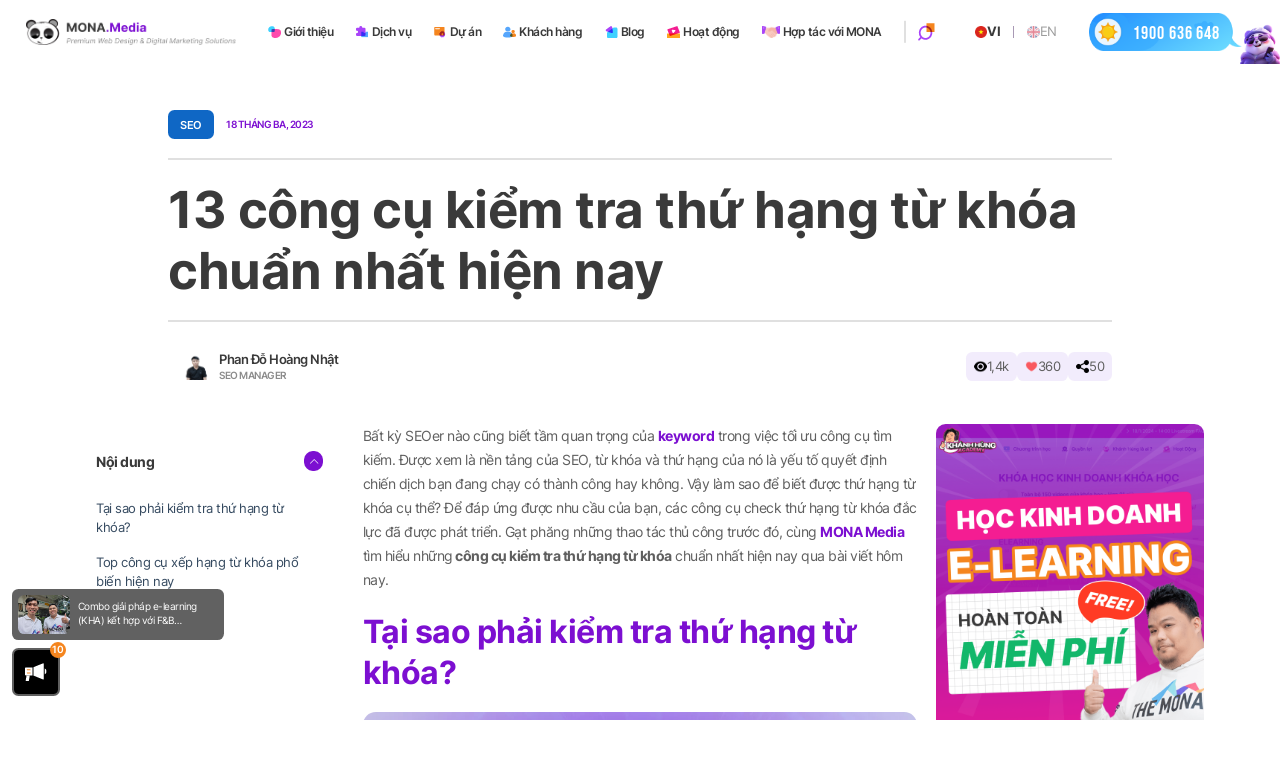

--- FILE ---
content_type: text/html; charset=UTF-8
request_url: https://mona.media/cong-cu-kiem-tra-thu-hang-tu-khoa/
body_size: 61122
content:
<!DOCTYPE html PUBLIC "-//W3C//DTD XHTML 1.0 Strict//EN" "http://www.w3.org/TR/xhtml1/DTD/xhtml1-strict.dtd">
<!--[if IE 7]>
<html class="ie ie7" lang="vi">
<![endif]-->
<!--[if IE 8]>
<html class="ie ie8" lang="vi">
<![endif]-->
<!--[if !(IE 7) & !(IE 8)]><!-->
<html lang="vi">
<!--<![endif]-->

<head>
  <!-- Meta
                ================================================== -->
  <meta charset="UTF-8">
  <meta name="viewport"
    content="initial-scale=1.0, maximum-scale=3, minimum-scale=1.0, user-scalable=yes, width=device-width">
  <meta name="yandex-verification" content="67a0c90696cbc536" />
  <meta name="ahrefs-site-verification" content="7694edeac83dd1b57202640d166b02af72f09d9996457199abfdd1f0e1acc9f6">
  <meta name="facebook-domain-verification" content="o9bucb4iitm48whrij095h207alzzj" />
    
  
  

            
                      
    
  
  
  <link rel="icon" href="https://mona.media/wp-content/uploads/2024/01/favicon-2.png" sizes="32x32" />
<link rel="icon" href="https://mona.media/wp-content/uploads/2024/01/favicon-2.png" sizes="192x192" />
<link rel="apple-touch-icon" href="https://mona.media/wp-content/uploads/2024/01/favicon-2.png" />
<meta name="msapplication-TileImage" content="https://mona.media/wp-content/uploads/2024/01/favicon-2.png" />
  <link rel="pingback" href="https://mona.media/xmlrpc.php" />
    <!-- Google Tag Manager -->
  <script>
  (function(w, d, s, l, i) {
    w[l] = w[l] || [];
    w[l].push({
      'gtm.start': new Date().getTime(),
      event: 'gtm.js'
    });
    var f = d.getElementsByTagName(s)[0],
      j = d.createElement(s),
      dl = l != 'dataLayer' ? '&l=' + l : '';
    j.async = true;
    j.src =
      'https://www.googletagmanager.com/gtm.js?id=' + i + dl;
    f.parentNode.insertBefore(j, f);
  })(window, document, 'script', 'dataLayer', 'GTM-KQ9R3BKB');
  </script>
  <!-- End Google Tag Manager -->
  
  <script src="//s1.what-on.com/widget/service.js?key=ycZLXPP" async="async"></script>

	<!-- This site is optimized with the Yoast SEO plugin v20.3 - https://yoast.com/wordpress/plugins/seo/ -->
	<title>13 công cụ kiểm tra thứ hạng từ khóa chuẩn nhất hiện nay</title>
	<meta name="description" content="Chi tiết các công cụ kiểm tra thứ hạng từ khóa phổ biến và chất lượng nhất hiện nay, giúp tối ưu quá trình hệ thống từ khóa SEO hiệu quả" />
	<meta name="robots" content="index, follow, max-snippet:-1, max-image-preview:large, max-video-preview:-1" />
	<link rel="canonical" href="https://mona.media/cong-cu-kiem-tra-thu-hang-tu-khoa/" />
	<meta property="og:locale" content="vi_VN" />
	<meta property="og:type" content="article" />
	<meta property="og:title" content="13 công cụ kiểm tra thứ hạng từ khóa chuẩn nhất hiện nay" />
	<meta property="og:description" content="Chi tiết các công cụ kiểm tra thứ hạng từ khóa phổ biến và chất lượng nhất hiện nay, giúp tối ưu quá trình hệ thống từ khóa SEO hiệu quả" />
	<meta property="og:url" content="https://mona.media/cong-cu-kiem-tra-thu-hang-tu-khoa/" />
	<meta property="og:site_name" content="Mona Media" />
	<meta property="article:publisher" content="https://www.facebook.com/thietkewebsitemonamedia/" />
	<meta property="article:author" content="https://www.facebook.com/hoangnhata2" />
	<meta property="article:published_time" content="2023-03-18T03:58:09+00:00" />
	<meta property="article:modified_time" content="2025-08-22T06:57:09+00:00" />
	<meta property="og:image" content="https://mona.media/wp-content/uploads/2023/03/kiem-tra-thu-hang-tu-khoa.png" />
	<meta property="og:image:width" content="1280" />
	<meta property="og:image:height" content="960" />
	<meta property="og:image:type" content="image/png" />
	<meta name="author" content="Phan Đỗ Hoàng Nhật" />
	<meta name="twitter:card" content="summary_large_image" />
	<meta name="twitter:creator" content="@https://twitter.com/HoangNhat_2899" />
	<meta name="twitter:label1" content="Được viết bởi" />
	<meta name="twitter:data1" content="Phan Đỗ Hoàng Nhật" />
	<meta name="twitter:label2" content="Ước tính thời gian đọc" />
	<meta name="twitter:data2" content="25 phút" />
	<script type="application/ld+json" class="yoast-schema-graph">{"@context":"https://schema.org","@graph":[{"@type":"Article","@id":"https://mona.media/cong-cu-kiem-tra-thu-hang-tu-khoa/#article","isPartOf":{"@id":"https://mona.media/cong-cu-kiem-tra-thu-hang-tu-khoa/"},"author":{"name":"Phan Đỗ Hoàng Nhật","@id":"https://mona.media/#/schema/person/1b6bef6126181f3152d0a7e5572ff7d5"},"headline":"13 công cụ kiểm tra thứ hạng từ khóa chuẩn nhất hiện nay","datePublished":"2023-03-18T03:58:09+00:00","dateModified":"2025-08-22T06:57:09+00:00","mainEntityOfPage":{"@id":"https://mona.media/cong-cu-kiem-tra-thu-hang-tu-khoa/"},"wordCount":6039,"publisher":{"@id":"https://mona.media/#organization"},"image":{"@id":"https://mona.media/cong-cu-kiem-tra-thu-hang-tu-khoa/#primaryimage"},"thumbnailUrl":"https://mona.media/wp-content/uploads/2023/03/kiem-tra-thu-hang-tu-khoa.png","articleSection":["Công cụ SEO","Kinh Doanh Online","Nghiên cứu từ khóa","Phần mềm &amp; Công cụ hỗ trợ Kinh Doanh Online","SEO"],"inLanguage":"vi"},{"@type":"WebPage","@id":"https://mona.media/cong-cu-kiem-tra-thu-hang-tu-khoa/","url":"https://mona.media/cong-cu-kiem-tra-thu-hang-tu-khoa/","name":"13 công cụ kiểm tra thứ hạng từ khóa chuẩn nhất hiện nay","isPartOf":{"@id":"https://mona.media/#website"},"primaryImageOfPage":{"@id":"https://mona.media/cong-cu-kiem-tra-thu-hang-tu-khoa/#primaryimage"},"image":{"@id":"https://mona.media/cong-cu-kiem-tra-thu-hang-tu-khoa/#primaryimage"},"thumbnailUrl":"https://mona.media/wp-content/uploads/2023/03/kiem-tra-thu-hang-tu-khoa.png","datePublished":"2023-03-18T03:58:09+00:00","dateModified":"2025-08-22T06:57:09+00:00","description":"Chi tiết các công cụ kiểm tra thứ hạng từ khóa phổ biến và chất lượng nhất hiện nay, giúp tối ưu quá trình hệ thống từ khóa SEO hiệu quả","breadcrumb":{"@id":"https://mona.media/cong-cu-kiem-tra-thu-hang-tu-khoa/#breadcrumb"},"inLanguage":"vi","potentialAction":[{"@type":"ReadAction","target":["https://mona.media/cong-cu-kiem-tra-thu-hang-tu-khoa/"]}]},{"@type":"ImageObject","inLanguage":"vi","@id":"https://mona.media/cong-cu-kiem-tra-thu-hang-tu-khoa/#primaryimage","url":"https://mona.media/wp-content/uploads/2023/03/kiem-tra-thu-hang-tu-khoa.png","contentUrl":"https://mona.media/wp-content/uploads/2023/03/kiem-tra-thu-hang-tu-khoa.png","width":1280,"height":960},{"@type":"BreadcrumbList","@id":"https://mona.media/cong-cu-kiem-tra-thu-hang-tu-khoa/#breadcrumb","itemListElement":[{"@type":"ListItem","position":1,"name":"Trang chủ","item":"https://mona.media/"},{"@type":"ListItem","position":2,"name":"Blog","item":"https://mona.media/blog/"},{"@type":"ListItem","position":3,"name":"13 công cụ kiểm tra thứ hạng từ khóa chuẩn nhất hiện nay"}]},{"@type":"WebSite","@id":"https://mona.media/#website","url":"https://mona.media/","name":"Mona Media","description":"","publisher":{"@id":"https://mona.media/#organization"},"potentialAction":[{"@type":"SearchAction","target":{"@type":"EntryPoint","urlTemplate":"https://mona.media/?s={search_term_string}"},"query-input":"required name=search_term_string"}],"inLanguage":"vi"},{"@type":"Organization","@id":"https://mona.media/#organization","name":"Mona Media","url":"https://mona.media/","logo":{"@type":"ImageObject","inLanguage":"vi","@id":"https://mona.media/#/schema/logo/image/","url":"https://mona.media/wp-content/uploads/2023/03/media-logo.png","contentUrl":"https://mona.media/wp-content/uploads/2023/03/media-logo.png","width":947,"height":120,"caption":"Mona Media"},"image":{"@id":"https://mona.media/#/schema/logo/image/"},"sameAs":["https://www.facebook.com/thietkewebsitemonamedia/","https://vn.linkedin.com/company/mona-media","https://monamedia.business.site/"]},{"@type":"Person","@id":"https://mona.media/#/schema/person/1b6bef6126181f3152d0a7e5572ff7d5","name":"Phan Đỗ Hoàng Nhật","image":{"@type":"ImageObject","inLanguage":"vi","@id":"https://mona.media/#/schema/person/image/","url":"https://secure.gravatar.com/avatar/2096ffbf671164dbb1d6e4d050cfbad0?s=96&d=mm&r=g","contentUrl":"https://secure.gravatar.com/avatar/2096ffbf671164dbb1d6e4d050cfbad0?s=96&d=mm&r=g","caption":"Phan Đỗ Hoàng Nhật"},"sameAs":["https://www.facebook.com/hoangnhata2","https://www.instagram.com/28_nhat/","https://www.linkedin.com/in/hoangnhata2/","https://www.pinterest.com/hoangnhata299/","https://twitter.com/https://twitter.com/HoangNhat_2899","https://soundcloud.com/nhat-phan-57384950/tracks","https://www.tumblr.com/your-ren-blr"],"url":"https://mona.media/author/hoangnhata2/"}]}</script>
	<!-- / Yoast SEO plugin. -->


<link rel='dns-prefetch' href='//mona.media' />
<style id='classic-theme-styles-inline-css' type='text/css'>
/*! This file is auto-generated */
.wp-block-button__link{color:#fff;background-color:#32373c;border-radius:9999px;box-shadow:none;text-decoration:none;padding:calc(.667em + 2px) calc(1.333em + 2px);font-size:1.125em}.wp-block-file__button{background:#32373c;color:#fff;text-decoration:none}
</style>
<style id='global-styles-inline-css' type='text/css'>
body{--wp--preset--color--black: #000000;--wp--preset--color--cyan-bluish-gray: #abb8c3;--wp--preset--color--white: #ffffff;--wp--preset--color--pale-pink: #f78da7;--wp--preset--color--vivid-red: #cf2e2e;--wp--preset--color--luminous-vivid-orange: #ff6900;--wp--preset--color--luminous-vivid-amber: #fcb900;--wp--preset--color--light-green-cyan: #7bdcb5;--wp--preset--color--vivid-green-cyan: #00d084;--wp--preset--color--pale-cyan-blue: #8ed1fc;--wp--preset--color--vivid-cyan-blue: #0693e3;--wp--preset--color--vivid-purple: #9b51e0;--wp--preset--gradient--vivid-cyan-blue-to-vivid-purple: linear-gradient(135deg,rgba(6,147,227,1) 0%,rgb(155,81,224) 100%);--wp--preset--gradient--light-green-cyan-to-vivid-green-cyan: linear-gradient(135deg,rgb(122,220,180) 0%,rgb(0,208,130) 100%);--wp--preset--gradient--luminous-vivid-amber-to-luminous-vivid-orange: linear-gradient(135deg,rgba(252,185,0,1) 0%,rgba(255,105,0,1) 100%);--wp--preset--gradient--luminous-vivid-orange-to-vivid-red: linear-gradient(135deg,rgba(255,105,0,1) 0%,rgb(207,46,46) 100%);--wp--preset--gradient--very-light-gray-to-cyan-bluish-gray: linear-gradient(135deg,rgb(238,238,238) 0%,rgb(169,184,195) 100%);--wp--preset--gradient--cool-to-warm-spectrum: linear-gradient(135deg,rgb(74,234,220) 0%,rgb(151,120,209) 20%,rgb(207,42,186) 40%,rgb(238,44,130) 60%,rgb(251,105,98) 80%,rgb(254,248,76) 100%);--wp--preset--gradient--blush-light-purple: linear-gradient(135deg,rgb(255,206,236) 0%,rgb(152,150,240) 100%);--wp--preset--gradient--blush-bordeaux: linear-gradient(135deg,rgb(254,205,165) 0%,rgb(254,45,45) 50%,rgb(107,0,62) 100%);--wp--preset--gradient--luminous-dusk: linear-gradient(135deg,rgb(255,203,112) 0%,rgb(199,81,192) 50%,rgb(65,88,208) 100%);--wp--preset--gradient--pale-ocean: linear-gradient(135deg,rgb(255,245,203) 0%,rgb(182,227,212) 50%,rgb(51,167,181) 100%);--wp--preset--gradient--electric-grass: linear-gradient(135deg,rgb(202,248,128) 0%,rgb(113,206,126) 100%);--wp--preset--gradient--midnight: linear-gradient(135deg,rgb(2,3,129) 0%,rgb(40,116,252) 100%);--wp--preset--font-size--small: 13px;--wp--preset--font-size--medium: 20px;--wp--preset--font-size--large: 36px;--wp--preset--font-size--x-large: 42px;--wp--preset--spacing--20: 0.44rem;--wp--preset--spacing--30: 0.67rem;--wp--preset--spacing--40: 1rem;--wp--preset--spacing--50: 1.5rem;--wp--preset--spacing--60: 2.25rem;--wp--preset--spacing--70: 3.38rem;--wp--preset--spacing--80: 5.06rem;--wp--preset--shadow--natural: 6px 6px 9px rgba(0, 0, 0, 0.2);--wp--preset--shadow--deep: 12px 12px 50px rgba(0, 0, 0, 0.4);--wp--preset--shadow--sharp: 6px 6px 0px rgba(0, 0, 0, 0.2);--wp--preset--shadow--outlined: 6px 6px 0px -3px rgba(255, 255, 255, 1), 6px 6px rgba(0, 0, 0, 1);--wp--preset--shadow--crisp: 6px 6px 0px rgba(0, 0, 0, 1);}:where(.is-layout-flex){gap: 0.5em;}:where(.is-layout-grid){gap: 0.5em;}body .is-layout-flow > .alignleft{float: left;margin-inline-start: 0;margin-inline-end: 2em;}body .is-layout-flow > .alignright{float: right;margin-inline-start: 2em;margin-inline-end: 0;}body .is-layout-flow > .aligncenter{margin-left: auto !important;margin-right: auto !important;}body .is-layout-constrained > .alignleft{float: left;margin-inline-start: 0;margin-inline-end: 2em;}body .is-layout-constrained > .alignright{float: right;margin-inline-start: 2em;margin-inline-end: 0;}body .is-layout-constrained > .aligncenter{margin-left: auto !important;margin-right: auto !important;}body .is-layout-constrained > :where(:not(.alignleft):not(.alignright):not(.alignfull)){max-width: var(--wp--style--global--content-size);margin-left: auto !important;margin-right: auto !important;}body .is-layout-constrained > .alignwide{max-width: var(--wp--style--global--wide-size);}body .is-layout-flex{display: flex;}body .is-layout-flex{flex-wrap: wrap;align-items: center;}body .is-layout-flex > *{margin: 0;}body .is-layout-grid{display: grid;}body .is-layout-grid > *{margin: 0;}:where(.wp-block-columns.is-layout-flex){gap: 2em;}:where(.wp-block-columns.is-layout-grid){gap: 2em;}:where(.wp-block-post-template.is-layout-flex){gap: 1.25em;}:where(.wp-block-post-template.is-layout-grid){gap: 1.25em;}.has-black-color{color: var(--wp--preset--color--black) !important;}.has-cyan-bluish-gray-color{color: var(--wp--preset--color--cyan-bluish-gray) !important;}.has-white-color{color: var(--wp--preset--color--white) !important;}.has-pale-pink-color{color: var(--wp--preset--color--pale-pink) !important;}.has-vivid-red-color{color: var(--wp--preset--color--vivid-red) !important;}.has-luminous-vivid-orange-color{color: var(--wp--preset--color--luminous-vivid-orange) !important;}.has-luminous-vivid-amber-color{color: var(--wp--preset--color--luminous-vivid-amber) !important;}.has-light-green-cyan-color{color: var(--wp--preset--color--light-green-cyan) !important;}.has-vivid-green-cyan-color{color: var(--wp--preset--color--vivid-green-cyan) !important;}.has-pale-cyan-blue-color{color: var(--wp--preset--color--pale-cyan-blue) !important;}.has-vivid-cyan-blue-color{color: var(--wp--preset--color--vivid-cyan-blue) !important;}.has-vivid-purple-color{color: var(--wp--preset--color--vivid-purple) !important;}.has-black-background-color{background-color: var(--wp--preset--color--black) !important;}.has-cyan-bluish-gray-background-color{background-color: var(--wp--preset--color--cyan-bluish-gray) !important;}.has-white-background-color{background-color: var(--wp--preset--color--white) !important;}.has-pale-pink-background-color{background-color: var(--wp--preset--color--pale-pink) !important;}.has-vivid-red-background-color{background-color: var(--wp--preset--color--vivid-red) !important;}.has-luminous-vivid-orange-background-color{background-color: var(--wp--preset--color--luminous-vivid-orange) !important;}.has-luminous-vivid-amber-background-color{background-color: var(--wp--preset--color--luminous-vivid-amber) !important;}.has-light-green-cyan-background-color{background-color: var(--wp--preset--color--light-green-cyan) !important;}.has-vivid-green-cyan-background-color{background-color: var(--wp--preset--color--vivid-green-cyan) !important;}.has-pale-cyan-blue-background-color{background-color: var(--wp--preset--color--pale-cyan-blue) !important;}.has-vivid-cyan-blue-background-color{background-color: var(--wp--preset--color--vivid-cyan-blue) !important;}.has-vivid-purple-background-color{background-color: var(--wp--preset--color--vivid-purple) !important;}.has-black-border-color{border-color: var(--wp--preset--color--black) !important;}.has-cyan-bluish-gray-border-color{border-color: var(--wp--preset--color--cyan-bluish-gray) !important;}.has-white-border-color{border-color: var(--wp--preset--color--white) !important;}.has-pale-pink-border-color{border-color: var(--wp--preset--color--pale-pink) !important;}.has-vivid-red-border-color{border-color: var(--wp--preset--color--vivid-red) !important;}.has-luminous-vivid-orange-border-color{border-color: var(--wp--preset--color--luminous-vivid-orange) !important;}.has-luminous-vivid-amber-border-color{border-color: var(--wp--preset--color--luminous-vivid-amber) !important;}.has-light-green-cyan-border-color{border-color: var(--wp--preset--color--light-green-cyan) !important;}.has-vivid-green-cyan-border-color{border-color: var(--wp--preset--color--vivid-green-cyan) !important;}.has-pale-cyan-blue-border-color{border-color: var(--wp--preset--color--pale-cyan-blue) !important;}.has-vivid-cyan-blue-border-color{border-color: var(--wp--preset--color--vivid-cyan-blue) !important;}.has-vivid-purple-border-color{border-color: var(--wp--preset--color--vivid-purple) !important;}.has-vivid-cyan-blue-to-vivid-purple-gradient-background{background: var(--wp--preset--gradient--vivid-cyan-blue-to-vivid-purple) !important;}.has-light-green-cyan-to-vivid-green-cyan-gradient-background{background: var(--wp--preset--gradient--light-green-cyan-to-vivid-green-cyan) !important;}.has-luminous-vivid-amber-to-luminous-vivid-orange-gradient-background{background: var(--wp--preset--gradient--luminous-vivid-amber-to-luminous-vivid-orange) !important;}.has-luminous-vivid-orange-to-vivid-red-gradient-background{background: var(--wp--preset--gradient--luminous-vivid-orange-to-vivid-red) !important;}.has-very-light-gray-to-cyan-bluish-gray-gradient-background{background: var(--wp--preset--gradient--very-light-gray-to-cyan-bluish-gray) !important;}.has-cool-to-warm-spectrum-gradient-background{background: var(--wp--preset--gradient--cool-to-warm-spectrum) !important;}.has-blush-light-purple-gradient-background{background: var(--wp--preset--gradient--blush-light-purple) !important;}.has-blush-bordeaux-gradient-background{background: var(--wp--preset--gradient--blush-bordeaux) !important;}.has-luminous-dusk-gradient-background{background: var(--wp--preset--gradient--luminous-dusk) !important;}.has-pale-ocean-gradient-background{background: var(--wp--preset--gradient--pale-ocean) !important;}.has-electric-grass-gradient-background{background: var(--wp--preset--gradient--electric-grass) !important;}.has-midnight-gradient-background{background: var(--wp--preset--gradient--midnight) !important;}.has-small-font-size{font-size: var(--wp--preset--font-size--small) !important;}.has-medium-font-size{font-size: var(--wp--preset--font-size--medium) !important;}.has-large-font-size{font-size: var(--wp--preset--font-size--large) !important;}.has-x-large-font-size{font-size: var(--wp--preset--font-size--x-large) !important;}
.wp-block-navigation a:where(:not(.wp-element-button)){color: inherit;}
:where(.wp-block-post-template.is-layout-flex){gap: 1.25em;}:where(.wp-block-post-template.is-layout-grid){gap: 1.25em;}
:where(.wp-block-columns.is-layout-flex){gap: 2em;}:where(.wp-block-columns.is-layout-grid){gap: 2em;}
.wp-block-pullquote{font-size: 1.5em;line-height: 1.6;}
</style>
<link rel="https://api.w.org/" href="https://mona.media/wp-json/" /><link rel="alternate" type="application/json" href="https://mona.media/wp-json/wp/v2/posts/21750" /><link rel="EditURI" type="application/rsd+xml" title="RSD" href="https://mona.media/xmlrpc.php?rsd" />

<link rel='shortlink' href='https://mona.media/?p=21750' />
		<!-- Custom Logo: hide header text -->
		<style id="custom-logo-css" type="text/css">
			.site-title, .site-description {
				position: absolute;
				clip: rect(1px, 1px, 1px, 1px);
			}
		</style>
		<link rel="alternate" type="application/json+oembed" href="https://mona.media/wp-json/oembed/1.0/embed?url=https%3A%2F%2Fmona.media%2Fcong-cu-kiem-tra-thu-hang-tu-khoa%2F" />
<link rel="alternate" type="text/xml+oembed" href="https://mona.media/wp-json/oembed/1.0/embed?url=https%3A%2F%2Fmona.media%2Fcong-cu-kiem-tra-thu-hang-tu-khoa%2F&#038;format=xml" />
<link rel="icon" href="https://mona.media/wp-content/uploads/2024/01/favicon-2.png" sizes="32x32" />
<link rel="icon" href="https://mona.media/wp-content/uploads/2024/01/favicon-2.png" sizes="192x192" />
<link rel="apple-touch-icon" href="https://mona.media/wp-content/uploads/2024/01/favicon-2.png" />
<meta name="msapplication-TileImage" content="https://mona.media/wp-content/uploads/2024/01/favicon-2.png" />
		<style type="text/css" id="wp-custom-css">
			.home-page .virtual-3d {
	display: none;
}

.home-page .accompany-mask-2 {
	background-color: #45138d;
}

.home-page .accompany-mask-2::before {
	content: "";
	position: absolute;
	z-index: -1;
	left: 0;
	bottom: 0;
	transform: translate(0, 50%);
	width: 100%;
	height: 30%;
	background-color: #45138d;
}
.blog-large-content .mona-content div p:first-of-type {
  margin-bottom: 0;
}

.the-mona {
	margin-top: 40rem;
}

@media (max-width: 1727px) {
	.the-mona-content .the-mona-header {
		width: 62%;
	}
}

@media (max-width: 1200px) {
	.the-mona {
		margin-top: 8rem;
	}
	
	.the-mona-content .the-mona-header {
		width: 62%;
	}
}

@media (max-width: 550px) {
	.the-mona {
		margin-top: 1.2rem;
	}
	
	.the-mona-content .the-mona-header {
		width: 100%;
	}
}

.detail-kimthanh-content em {
	font-style: italic;
}

.project-filter-form-js .select2-container--default .select2-selection--single .select2-selection__rendered {
	padding:0;
}

.detail-project-website-v3 .comprehensive-seo .sec-com-header {
	max-width: 80rem
}

.detail-kimthanh-content .sub-tt {
	display: none;
}

.detail-project-website-v3 .detail-kimthanh-content .sub-tt {
	display: block;
}

.project-filter-form-js .select2-container--default .select2-selection--single {
	border:none;
}

.blog-large-content p.wp-caption-text {
	margin:0 0 1.6rem 0;
	font-size:1.5rem;
}

.blogdt-content .blog-large-content .mona-content img {
	margin-top:1rem;
	margin-bottom:1rem !important;
}
.software-edu-demo {
	display:block !important;
}

.single-post .wp-video .wp-video-shortcode {
	    width: 100%;
    height: 100%;
}
 
.img-desktop {
	display:flex;
	justify-content:center
}

.seo-ai .img-desktop img {
	width:100%;
}

.img-desktop img {
	width:1000px;
	height:auto
}

.section-horizontal-item .img-desktop img,
.alltop-ai .img-desktop img {
	width:100%;
}

.compatible-item .img-desktop img {
	width: 100%;
	height: 100%;
}

.partner-info .avatar img {
	object-position: top;
}

.ft-license .f-signature .mona-logo img {
	width:100% !important;
	max-width: 20rem !important;
}

.zalo-chat-widget {
    bottom: 94px !important;
    right: 26px !important;
    z-index: 20 !important;
}

.sidebar-blog-detail-right.widget_media_image {
    margin-bottom: 2.4rem;
    border-radius: 1.2rem;
    overflow: hidden;
}

.sidebar-blog.widget_media_image {
    margin-bottom: 2.4rem;
    border-radius: 1.2rem;
    overflow: hidden;
}

.blog-post.web-design.fix .blog-post-footer-time .txt {
	margin-top: 0.6rem
}

.pj-detail-attr-content .txt {
	margin-top: 0.6rem
}

.du-an-tong-v2 .news-gallery .hero-bg-img {
	pointer-events: none;
}

.du-an-tong-v2 .news-gallery .top-news {
	margin-bottom: 3.6rem	;
}

.regis-btn {
    padding: .4rem 2.2rem;
    display: flex;
    align-items: center;
    justify-content: center;
    
    font-size: clamp(1rem, 0.8438rem + 0.5vw, 1.125rem);;
    border: 1px solid hsla(0, 0%, 100%, .4);
    background: linear-gradient(180deg, #f868b6, #f41e92);
    color: #fff;
    border-radius: 10rem;
    transition: .3s ease-in-out;
    position: relative;
   	z-index:1;
    margin: 0 auto;
		gap:8px;
}

.regis-btn .des {
	font-size:12px;
}

.regis-btn:hover .content {
	color:white !important;
}

.regis-btn:hover .des {
	color:white !important;
}

.regis-btn {
    border: none;
    outline: none;
    -webkit-appearance: none;
    cursor: pointer;
	display:flex;
	width:fit-content;
}

.regis-btn>img {
    width: 3em;
    flex-shrink: 0;
}

.regis-btn>* {
    position: relative;
    z-index: 2;
}

.regis-btn img {
   max-width: 100%;
    width: 56px;
    border-radius: inherit;
    height: auto;
    display: block;
}

.regis-btn br {
	display:none;
}

.regis-btn .content {
	display:flex;
	flex-direction:column;
	align-item:center;
	text-align:center;
	color:white;
}

.regis-btn:after {
    position: absolute;
    content: "";
    width: 0;
    height: 100%;
    top: 0;
    right: 0;
    background: linear-gradient(90deg, #7c0fd1, #f41e92);
    transition: all .4s 
ease;
    z-index: 1;
    pointer-events: none;
		border-radius:10rem;
		overflow:hidden;
}

.regis-btn .title {
   font-weight: 600;
		font-size:17px;
		margin:0;
	text-transform: uppercase;
}
.regis-btn .des {
    font-size: 16px;
}

.regis-btn p {
 margin:0;
	line-height:1.4;
}

.regis-btn {
	margin-bottom:16px;
}

.sonar-wave,.sonar-wave1 {
  position: absolute;
  top: 0;
  left: 0;
  width: 100%;
  height: 100%;
  border-radius: 10rem;
  background-color: #f868b6;
  opacity: 0;
  z-index: -1;
  pointer-events: none;
}



@keyframes sonarWave {
  from {
    opacity: 0.4;
  }
  to {
    transform: scale(1.2,1.6);
    opacity: 0;
  }
}

@keyframes sonarWave1 {
  from {
    opacity: 0.4;
  }
  to {
    transform: scale(1.2,1.6);
    opacity: 0;
  }
}


@media screen and (min-width: 1025px) {
    .regis-btn:hover:after {
        left: 0;
        width: 100%;
    }

.sonar-wave {
  animation: sonarWave 2s linear infinite;
}
.sonar-wave1 {
 animation: sonarWave 2s linear infinite;
	animation-delay: 1s;
}
}


@media screen and (min-width: 1200px) {
	.du-an-tong-v2 .news-gallery .top-news {
	margin-bottom: 5.6rem	;
}
}

.du-an-tong-v2.main {
	overflow: initial
}

.mona-hiring.mona-hiring-show {
	width: 15rem;
}

@media screen and (max-width: 768px) {
	.mona-hiring.mona-hiring-show {
	width: 10rem;
}
}

.du-an-tong-v2 .reuse-gallery-wrapper .gallery-item:hover .item-title {
	text-shadow: unset
}

.du-an-tong-v2 .reuse-gallery-wrapper .gallery-item:hover .item-thumb img {
    transform: scale(1.1);
}

.detail-kimthanh-buddy img {
	height: auto !important
}

.experience-img .video {
	border-radius: 5rem;
	border-bottom-left-radius: 6rem;
	border-bottom-right-radius: 6rem;
	overflow: hidden;
}

.detail-dvs .kimthanh .author .logo {
	overflow: hidden;
	background: #ccc;
	border: 1px solid #9b2fd9;
}
.detail-dvs .kimthanh .author .name {
	font-size: 1.6rem;
}

.detail-dvs .kimthanh .author .desc {
	font-size: 1.4rem;
}

.mona-contact-address img {
	width: 3.2rem;
}

.detail-dvs .experience-img img {
	border-radius: 3.4rem;
}

.detail-dvs .kpi-seo-efficiency .efficiency-item-1 {
	flex: 1;
}

.detail-dvs .kpi-seo-data .kpi-seo-traffic {
	padding: 3.6rem;
}

.kpi-seo-data .kpi-seo-analytisc .item {
	overflow: hidden
}

.detail-project-website .complicated-img .image {
	border-bottom: none !important;
}

body .contact-fixed {
    position: fixed;
    z-index: 10;
    bottom: 10rem;
    right: 3.2rem;
}

.text-page-edu .mona-content .wp-caption {
	max-width: 100% !important
}

.mona-content-hidden, .mona-content-hidden * {
    height: 0 !important;
    width: 0 !important;
    opacity: 0;
    pointer-events: none;
    position: absolute;
    bottom: 0;
    left: 0;
    font-size: 0 !important;
}

@media screen and (max-width: 768px){
	.mona_project-template .detail-kimthanh-img .image {
		width: 20vw
}
}

.pdf-frame {
	width: 100%;
	height: 650px !important;
}

.monaCategoryPage .blog-post-list {
	flex-wrap: wrap;
	--webkit-flex-wrap: wrap
}

.mona_profile-template .gmail-detail .txt-social {
	text-transform: lowercase;
}

.page-template-mona-drm-template .anti-download-t > * {
	display: none;
}

.page-template-mona-drm-template .anti-download-t > .bg-drm {
	display: block;
}

.page-template-mona-drm-template .anti-download .frame-banner {
	display: none;
}
.page-template-mona-drm-template .anti-download .frame-banner {}
.wp-caption-text {
	text-align: center;
    margin-top: 0.4rem;
    font-size: 1.4rem;
    font-style: italic;
}

.sec-com.sec-com-bg.package-skillhub {
	display: none;
}

.page-template-change-hosting-template .sec-com.benefit {
	display:none;
}

.page-template-skillhub-template .sec-com.sec-leave {
	overflow: hidden
}

.train-tt > .txt {
	white-space: nowrap;
}

.marquee-list .img,
.marquee-list .img img,
.train-tt .icon img {
	width: auto;
}

.mona-team .img-item .item .item-abs {
  box-shadow: 4px 4px 12px -2px rgba(8, 38, 61, .24);
  border-radius: 16px;
}

.cta-button::before {
	background: #f5851e !important;
}

.sec-feature .sec-feature-item .cta-button::before {
	background: #1d7dfa !important;
}

@media screen and (max-width: 768px){
	.mona-team .img-item .item .item-abs {
  border-radius: 0.6rem;

}
}
	
.culture .culture-content .culture-decor-item.right {
		bottom: 10%;
	}

.page-template-skillhub-template .internal-training .txt,
.page-template-skillhub-template .update-level .tab-item .text {
	font-size: 1.6rem;
}

.page-template-skillhub-template .update-level .tab-item .text .txt {
	font-size: 1.8rem;
}

.sub-tt-new {
	margin-bottom: 0.8rem;
}

.page-template-skillhub-template .sec-feature .sec-feature-content .desc-check {
	font-size: 1.6rem;
}

.page-template-skillhub-template .sec-feature .sec-feature-item .content {
	max-width: 60rem;
}
.seo-project .comprehensive-seo .comprehensive-seo-star {
	top:0;
}
@media screen and (max-width: 576px){
.page-template-skillhub-template .update-level .tab-item .text {
	font-size: 1.4rem;
}
	.page-template-skillhub-template .update-level .tab-item .text .txt, .page-template-skillhub-template .swiper-tab .swiper-slide.swiper-slide-thumb-active .tab-item .txt{
	font-size: 1.6rem;
}
	.page-template-skillhub-template .swiper-tab-content {
		margin-top: 2.8rem;
	}
}
.box-form .box-form-wrap .banner-tkw-form {
	max-height: 90dvh !important;
}

.blog-pricing {
  padding: 40px 16px;
}

.blog-pricing-grid {
  max-width: 1100px;
  margin: 0 auto;
  display: grid;
  grid-template-columns: repeat(2, 1fr);
  gap: 24px;
}

/* Card */
.blog-pricing-card {
  background: #fff;
  border-radius: 16px;
  padding: 32px 24px;
 box-shadow: rgba(0, 0, 0, 0.35) 0px 5px 15px;
  position: relative;
  text-align: center;
	overflow:hidden;
}

.blog-highlight {
  border: 2px solid #ff8a3d;
}

/* Badge */
.blog-badge {
  position: absolute;
  top: 16px;
  right: -42px;
  transform: rotate(45deg);
  background: #ff8a3d;
  color: #fff;
  font-size: 16px;
  padding: 4px 40px;
  font-weight: 600;
}

/* Title & Price */
.blog-pricing-title {
  font-size: 20px !important;
  margin-bottom: 16px;
	margin-top:0!important;
}

.blog-pricing-price {
  margin-bottom: 24px;
}

.blog-price {
  font-size: 48px;
  font-weight: 700;
  color: #ff6a1a;
}

.blog-unit {
  font-size: 14px;
  color: #ff6a1a;
  margin-left: 4px;
}

/* List */
.blog-pricing-list {
  list-style: none;
  padding: 0;
  margin: 0 0 24px;
  text-align: left;
}

.blog-pricing-list li {
  padding: 10px 0;
  border-bottom: 1px solid #eee;
  font-size: 14px;
  position: relative;
  padding-left: 26px;
	margin-bottom:0 !important;
}

.blog-pricing-list li::before {
  content: "✓";
  position: absolute;
  left: 0;
  color: #ff8a3d;
  font-weight: 700;
}

/* Button */
.blog-btn {
  display: inline-block;
  padding: 10px 24px;
  background: #ffb26b;
  color: #fff !important;
  border-radius: 10px;
  text-decoration: none;
  font-weight: 600;
  transition: 0.25s;
}

.blog-btn:hover {
  background: #ff8a3d;
}

.mona-content .blog-pricing ul li::before {
	    top: 1.66rem;
}

/* Mobile: 1 column */
@media (max-width: 767px) {
  .blog-pricing-grid {
    grid-template-columns: 1fr;
  }

  .blog-price {
    font-size: 40px;
  }
	
	.blog-pricing-title {
  	font-size: 18px !important;
	}
	
	.regis-btn {
		gap:6px;
			padding: 0.3rem .6rem;
		border-radius:8px;
	}

	.regis-btn .title {
		font-size:13px;
		text-transform: capitalize;
	}

	.regis-btn .des {
		font-size:10px;
		text-transform: capitalize;
	}

	.regis-btn img {
		width: 30px;
		max-width: 100%;
		margin-right: 3px;
	}
}		</style>
		<style id="kirki-inline-styles"></style>
  <!-- add font face -->
  <link rel="preload" href="https://mona.media/template/assets/fonts/Inter/Inter-Regular.woff2" as="font"
    type="font/woff2" crossorigin="anonymous">
  <link rel="preload" href="https://mona.media/template/assets/fonts/Inter/Inter-Bold.woff2" as="font"
    type="font/woff2" crossorigin="anonymous">
  <link rel="preload" href="https://mona.media/template/assets/fonts/Inter/Inter-Medium.woff2" as="font"
    type="font/woff2" crossorigin="anonymous">
  <link rel="preload" href="https://mona.media/template/assets/fonts/Bebas_Neue/BebasNeue-Regular.ttf"
    as="font" type="font/ttf" crossorigin="anonymous">
  <link href="https://mona.media/template/assets/fonts/Just-Saying/SVN-JustSaying.woff2" as="font"
    type="font/woff2" crossorigin="anonymous">
  <!-- <link rel="preload" href="https://mona.media/template/assets/fonts/Inter/Inter-Semibold.woff2" as="font" type="font/woff2" crossorigin="anonymous"> -->

  <style>
  @font-face {
    font-family: 'Inter';
    src: url('https://mona.media/template/assets/fonts/Inter/Inter-Bold.woff2') format('woff2');
    font-weight: bold;
    font-style: normal;
    font-display: swap;
  }

  @font-face {
    font-family: 'Inter';
    src: url('https://mona.media/template/assets/fonts/Inter/Inter-Bold.woff2') format('woff2');
    font-weight: 700;
    font-style: normal;
    font-display: swap;
  }

  @font-face {
    font-family: 'Inter';
    src: url('https://mona.media/template/assets/fonts/Inter/Inter-Medium.woff2') format('woff2');
    font-weight: 500;
    font-style: normal;
    font-display: swap;
  }

  @font-face {
    font-family: 'Inter';
    src: url('https://mona.media/template/assets/fonts/Inter/Inter-SemiBold.woff2') format('woff2');
    font-weight: 600;
    font-style: normal;
    font-display: swap;
  }

  @font-face {
    font-family: 'Inter';
    src: url('https://mona.media/template/assets/fonts/Inter/Inter-Regular.woff2') format('woff2');
    font-weight: normal;
    font-style: normal;
    font-display: swap;
  }

  @font-face {
    font-family: 'Bebas Neue';
    src: url("https://mona.media/template/assets/fonts/Bebas_Neue/BebasNeue-Regular.ttf");
    font-weight: 500;
    font-style: normal;
    font-display: swap;
  }

  @font-face {
    font-family: 'SVN-Just Saying';
    src: url('https://mona.media/template/assets/fonts/Just-Saying/SVN-JustSaying.woff2') format('woff2');
    font-weight: normal;
    font-style: normal;
    font-display: swap;
  }
  </style>
  <!-- Default import -->

  <script src="https://mona.media/template/assets/libs/jquery-3.7.1/jquery.min.js"></script>

    <link rel="preload" href="https://mona.media/template/assets/libs/aos/aos.css?ver=143512012026"
    as="style" onload="this.onload=null;this.rel='stylesheet'">
  <noscript>
    <link rel="stylesheet"
      href="https://mona.media/template/assets/libs/aos/aos.css?ver=143512012026">
  </noscript>
  
  <link rel="preload"
    href="https://mona.media/template/assets/libs/select2/select2.min.css?ver=143512012026"
    as="style" onload="this.onload=null;this.rel='stylesheet'">
  <noscript>
    <link rel="stylesheet"
      href="https://mona.media/template/assets/libs/select2/select2.min.css?ver=143512012026">
  </noscript>


  <link rel="stylesheet" href="https://mona.media/template/css/root.min.css?ver=143512012026" />

    <link rel="preload"
    href="https://mona.media/template/assets/libs/fontawesome/css/all.css?ver=143512012026"
    as="style" onload="this.onload=null;this.rel='stylesheet'">
  <noscript>
    <link rel="stylesheet"
      href="https://mona.media/template/assets/libs/fontawesome/css/all.css?ver=143512012026">
  </noscript>

  <link rel="preload"
    href="https://mona.media/template/assets/libs/date-picker/daterangepicker.css?ver=143512012026"
    as="style" onload="this.onload=null;this.rel='stylesheet'">
  <noscript>
    <link rel="stylesheet"
      href="https://mona.media/template/assets/libs/date-picker/daterangepicker.css?ver=143512012026">
  </noscript>

  <link rel="preload"
    href="https://mona.media/template/assets/libs/swiper/swiper-bundle.min.css?ver=143512012026"
    as="style" onload="this.onload=null;this.rel='stylesheet'">
  <noscript>
    <link rel="stylesheet"
      href="https://mona.media/template/assets/libs/swiper/swiper-bundle.min.css?ver=143512012026">
  </noscript>

  <link rel="stylesheet" href="https://mona.media/template/css/merge.min.css?ver=143512012026" />
  
</head>


<body class="post-template-default single single-post postid-21750 single-format-standard wp-custom-logo site-media desktop-detect web-monablogdt monaBlogDetail educenter ">
    <!-- Google Tag Manager (noscript) -->
  <noscript><iframe src="https://www.googletagmanager.com/ns.html?id=GTM-KQ9R3BKB" height="0" width="0"
      style="display:none;visibility:hidden"></iframe></noscript>
  <!-- End Google Tag Manager (noscript) -->
    <!-- Google Tag Manager (noscript) -->
  <!-- <noscript><iframe loading="lazy" src="https://www.googletagmanager.com/ns.html?id=GTM-WCTP4CQ" height="0" width="0"
            style="display:none;visibility:hidden"></iframe></noscript> -->
    <header class="header header-height" data-sitemap="13 công cụ kiểm tra thứ hạng từ khóa chuẩn nhất hiện nay">
    <div class="header-ctn d-flex">
      <div class="header-left col">
                <div class="header-logo">
          <a href="https://mona.media" class="header-logo-link" aria-label="Go to homepage" data-wpel-link="internal">
            <img width="947" height="120" src="https://mona.media/wp-content/uploads/2024/10/media-logo-new-1.png" class="attachment-full size-full" alt="" decoding="async" fetchpriority="high" srcset="https://mona.media/wp-content/uploads/2024/10/media-logo-new-1.png 947w, https://mona.media/wp-content/uploads/2024/10/media-logo-new-1-300x38.png 300w, https://mona.media/wp-content/uploads/2024/10/media-logo-new-1-768x97.png 768w, https://mona.media/wp-content/uploads/2024/10/media-logo-new-1-400x51.png 400w, https://mona.media/wp-content/uploads/2024/10/media-logo-new-1-100x13.png 100w, https://mona.media/wp-content/uploads/2024/10/media-logo-new-1-600x76.png 600w, https://mona.media/wp-content/uploads/2024/10/media-logo-new-1-935x118.png 935w" sizes="(max-width: 947px) 100vw, 947px" />            <!-- <div class="header-logo-noel">
                                        <img src="https://mona.media/template/assets/images/logo/logo/media-logo-noel.svg" alt="">
                                    </div> -->
          </a>
        </div>
              </div>

      <div class="header-mid col hdMenu header-mid-js">
        <div class="header-logo-sp show-on-sp">
                    <a href="https://mona.media" class="header-logo-sp-link" data-wpel-link="internal">
            <img src="https://mona.media/wp-content/uploads/2023/04/mona-logo-less.svg" alt="">
          </a>
                  </div>

        <div class="header-mid-flex d-flex">
          <div class="header-menu">
            <div class="menu-list d-flex">
              <div class="menu-item menu-item-js"><a class="menu-item-link d-flex detect-link-js menu-mona-custom-link" href="https://mona.media/gioi-thieu/" data-wpel-link="internal"><span class="icon"><img
                      src="https://mona.media/template/assets/images/header/icon-about.svg" alt=""></span><span
                    class="txt">Gi&#x1EDB;i thi&#x1EC7;u</span></a></div>
              <div class="menu-item dropdown menu-item-js">
                <a class="menu-item-link d-flex menu-item-link-js detect-link-js menu-mona-custom-link" href="javascript:;" data-wpel-link="internal">
                  <span class="icon">
                    <img src="https://mona.media/template/assets/images/header/icon-service.svg" alt="">
                  </span>
                  <span class="txt">D&#x1ECB;ch v&#x1EE5;</span>
                  <span class="show-on-sp">
                    <span class="dropdown-btn show-on-sp dropdown-btn-js">
                      <img src="https://mona.media/template/assets/images/mega-menu-new/mega-menu-next.svg"
                        alt="">
                    </span>
                  </span>
                </a>
                <div class="mega-menu-wrap mega-menu-wrap-js" style="--heightMegaMenu: 60rem">
                  <div class="mega-menu-inner mega-menu-inner-js">
                    <div class="mega-menu-content">
                      <div class="mega-menu-back mega-menu-back-first-js show-on-sp">
                        <div class="flex"> <img class="icon"
                            src="https://mona.media/template/assets/images/mega-menu-new/mega-menu-back.svg"
                            alt=""><span class="txt-js">Dịch vụ</span></div>
                      </div>
                      <div class="mega-menu-tab">
                        <div class="mega-menu-tab-bg mega-menu-tab-bg-js">
                          <div class="triangle">
                            <div class="before"></div>
                          </div>
                          <div class="triangle">
                            <div class="before"></div>
                          </div>
                        </div>
                        <div class="tab-list">
                          <div class="tab-item mega-menu-tab-item-js" data-index="0">
                            <span class="icon">
                              <img src="https://mona.media/template/assets/images/mega-menu-new/tab-icon-1.svg"
                                alt="" loading="lazy">
                            </span>
                            <span class="name">Bạn đang Kinh doanh dịch vụ</span>
                            <span class="show-on-sp icon-arrow">
                              <img
                                src="https://mona.media/template/assets/images/mega-menu-new/mega-menu-next.svg"
                                alt="" loading="lazy">
                            </span>
                          </div>
                          <div class="tab-item mega-menu-tab-item-js" data-index="1">
                            <span class="icon">
                              <img src="https://mona.media/template/assets/images/mega-menu-new/tab-icon-2.svg"
                                alt="" loading="lazy">
                            </span>
                            <span class="name">Bạn đang bán hàng</span>
                            <span class="show-on-sp icon-arrow">
                              <img
                                src="https://mona.media/template/assets/images/mega-menu-new/mega-menu-next.svg"
                                alt="" loading="lazy">
                            </span>
                          </div>
                          <div class="tab-item mega-menu-tab-item-js" data-index="2">
                            <span class="icon">
                              <img src="https://mona.media/template/assets/images/mega-menu-new/tab-icon-4.svg"
                                alt="" loading="lazy">
                            </span>
                            <span class="name">Giải pháp phần mềm</span>
                            <span class="show-on-sp icon-arrow">
                              <img
                                src="https://mona.media/template/assets/images/mega-menu-new/mega-menu-next.svg"
                                alt="" loading="lazy">
                            </span>
                          </div>
                          <div class="tab-item mega-menu-tab-item-js" data-index="3">
                            <span class="icon">
                              <img src="https://mona.media/template/assets/images/mega-menu-new/tab-icon-5.svg"
                                alt="" loading="lazy">
                            </span>
                            <span class="name">Hạ tầng Hosting, VPS</span>
                            <span class="show-on-sp icon-arrow">
                              <img
                                src="https://mona.media/template/assets/images/mega-menu-new/mega-menu-next.svg"
                                alt="" loading="lazy">
                            </span>
                          </div>
                          <div class="tab-item mega-menu-tab-item-js" data-index="4">
                            <span class="icon">
                              <img src="https://mona.media/template/assets/images/mega-menu-new/tab-icon-6.svg"
                                alt="" loading="lazy">
                            </span>
                            <span class="name">Bạn là một giảng viên kinh doanh khóa học</span>
                            <span class="show-on-sp icon-arrow">
                              <img
                                src="https://mona.media/template/assets/images/mega-menu-new/mega-menu-next.svg"
                                alt="" loading="lazy">
                            </span>
                          </div>
                        </div>
                      </div>
                      <div class="mega-menu-panel mega-menu-panel-wrap-js">
                        <div class="mega-menu-back mega-menu-back-seconds-js show-on-sp">
                          <div class="flex"> <img class="icon"
                              src="https://mona.media/template/assets/images/mega-menu-new/mega-menu-back.svg"
                              alt="" loading="lazy"><span class="txt-js">Bạn đang Kinh doanh dịch vụ</span></div>
                        </div>
                        <div class="mega-menu-panel-wrap">
                          <div class="mega-menu-list">
                            <div class="mega-menu-item mega-menu-panel-js mega-menu-item-style-first" data-index="0">
                              <div class="mega-menu-item-wrap mega-menu-item-wrap-js">
                                <div class="content-desc">MONA thiết kế sẵn lộ trình và giải pháp triển khai cho bạn
                                </div>
                                <div class="content-list">
                                  <div class="content-item">
                                    <a class="detect-link-js menu-mona-custom-link big-link-js item" href="https://mona.media/dich-vu-seo/" data-wpel-link="internal">
                                      <span class="content-img">
                                        <!-- <img class="opti-image" src="https://mona.media/template/assets/images/mega-menu-new/mega-menu-new-content-1.jpg" data-src="https://mona.media/template/assets/hq-images/mega-menu-new/mega-menu-new-content-1.jpg" alt=""> -->
                                        <picture>
                                          <source
                                            srcset="https://mona.media/template/assets/hq-images/mega-menu-new/mega-menu-new-content-12.avif"
                                            type="image/avif">
                                          <img
                                            src="https://mona.media/template/assets/hq-images/mega-menu-new/mega-menu-new-content-12.jpg"
                                            alt="photo" loading="lazy" />
                                        </picture>
                                      </span>
                                      <span class="content-text"> <span class="mega-menu-sticked"> <img class="icon"
                                            src="https://mona.media/template/assets/images/mega-menu-new/content-tag-icon-dollar.svg"
                                            alt="" loading="lazy">Tối ưu chi phí</span><span class="name">Dịch vụ
                                          SEO</span><span class="desc">Tìm kiếm traffic từ các khách hàng tiềm năng. Nhu
                                          cầu sẵn có</span></span></a>
                                    <a class="detect-link-js menu-mona-custom-link big-link-js item" href="https://mona.media/quay-phim-gioi-thieu-doanh-nghiep/" data-wpel-link="internal"> <span
                                        class="content-img">
                                        <!-- <img class="opti-image" src="https://mona.media/template/assets/images/mega-menu-new/mega-menu-new-content-2.jpg" data-src="https://mona.media/template/assets/hq-images/mega-menu-new/mega-menu-new-content-2.jpg" alt=""> -->
                                        <picture>
                                          <source
                                            srcset="https://mona.media/template/assets/hq-images/mega-menu-new/mega-menu-new-content-2-2-new.avif"
                                            type="image/avif">
                                          <img
                                            src="https://mona.media/template/assets/hq-images/mega-menu-new/mega-menu-new-content-2-2-new.jpg"
                                            alt="photo" loading="lazy" />
                                        </picture>
                                      </span><span class="content-text"> <span class="name">Quay video doanh
                                          nghiệp</span><span class="desc">Thu hút sự chú ý của khách hàng với video chất
                                          lượng, nâng tầm uy tín doanh nghiệp</span></span></a>
                                    <a class="detect-link-js menu-mona-custom-link big-link-js item" href="https://mona.media/chup-anh-profile-cong-ty/" data-wpel-link="internal">
                                      <span class="content-img">
                                        <!-- <img class="opti-image" src="https://mona.media/template/assets/images/mega-menu-new/mega-menu-new-content-27.jpg" data-src="https://mona.media/template/assets/hq-images/mega-menu-new/mega-menu-new-content-27.jpg" alt=""> -->
                                        <picture>
                                          <source
                                            srcset="https://mona.media/template/assets/hq-images/mega-menu-new/mega-menu-new-content-27.avif"
                                            type="image/avif">
                                          <img
                                            src="https://mona.media/template/assets/hq-images/mega-menu-new/mega-menu-new-content-27.jpg"
                                            alt="photo" loading="lazy" />
                                        </picture>
                                      </span>
                                      <span class="content-text"> <span class="name">Chụp hình doanh nghiệp <br> chuyên
                                          nghiệp</span><span class="desc">Xây dựng hình ảnh chuyên nghiệp trong mắt
                                          khách hàng</span></span></a>
                                  </div>
                                  <div class="content-item">
                                    <a class="detect-link-js menu-mona-custom-link big-link-js item" href="https://mona.media/thiet-ke-website-tai-hcm/" data-wpel-link="internal"> <span
                                        class="content-img">
                                        <!-- <img class="opti-image" src="https://mona.media/template/assets/images/mega-menu-new/mega-menu-new-content-4-1.jpg" data-src="https://mona.media/template/assets/hq-images/mega-menu-new/mega-menu-new-content-4-1.jpg" alt=""> -->
                                        <picture>
                                          <source
                                            srcset="https://mona.media/template/assets/hq-images/mega-menu-new/mega-menu-new-content-4-1.avif"
                                            type="image/avif">
                                          <img
                                            src="https://mona.media/template/assets/hq-images/mega-menu-new/mega-menu-new-content-4-1.jpg"
                                            alt="photo" loading="lazy" />
                                        </picture>
                                      </span><span class="content-text"> <span class="mega-menu-sticked premium"> <img
                                            class="icon"
                                            src="https://mona.media/template/assets/images/mega-menu-new/content-tag-icon-crown.svg"
                                            alt="" loading="lazy">Premium</span><span class="name">Thiết kế
                                          website</span><span class="desc">Một trang web cần vừa đẹp vừa thuyết phục
                                          được khách</span></span></a>
                                    <a class="detect-link-js menu-mona-custom-link big-link-js item" href="https://mona.media/thiet-ke-landing-page/" data-wpel-link="internal"> <span
                                        class="content-img">
                                        <!-- <img class="opti-image" src="https://mona.media/template/assets/images/mega-menu-new/mega-menu-new-content-5.jpg" data-src="https://mona.media/template/assets/hq-images/mega-menu-new/mega-menu-new-content-5.jpg" alt=""> -->
                                        <picture>
                                          <source
                                            srcset="https://mona.media/template/assets/hq-images/mega-menu-new/mega-menu-new-content-5.avif"
                                            type="image/avif">
                                          <img
                                            src="https://mona.media/template/assets/hq-images/mega-menu-new/mega-menu-new-content-5.jpg"
                                            alt="photo" loading="lazy" />
                                        </picture>
                                      </span><span class="content-text"> <span class="name">Thiết kế landing
                                          page</span><span class="desc">Theo mục đích riêng cho từng chiến
                                          dịch</span></span></a>
                                    <a class="detect-link-js menu-mona-custom-link big-link-js item" href="https://mona.media/mau-website/" data-wpel-link="internal"> <span class="content-img">
                                        <!-- <img class="opti-image" src="https://mona.media/template/assets/images/mega-menu-new/mega-menu-new-content-6.jpg" data-src="https://mona.media/template/assets/hq-images/mega-menu-new/mega-menu-new-content-6.jpg" alt=""> -->
                                        <picture>
                                          <source
                                            srcset="https://mona.media/template/assets/hq-images/mega-menu-new/mega-menu-new-content-6.avif"
                                            type="image/avif">
                                          <img
                                            src="https://mona.media/template/assets/hq-images/mega-menu-new/mega-menu-new-content-6.jpg"
                                            alt="photo" loading="lazy" />
                                        </picture>
                                      </span><span class="content-text"> <span class="name">Website sẵn có</span><span
                                          class="desc">Tiêu chuẩn cao, tiện lợi và triển khai nhanh</span></span></a>
                                  </div>
                                  <div class="content-item">
                                    <a class="detect-link-js menu-mona-custom-link big-link-js item" href="https://mona.media/cloud-server/" data-wpel-link="internal"> <span class="content-img">
                                        <picture>
                                          <source
                                            srcset="https://mona.media/template/assets/hq-images/mega-menu-new/mega-menu-new-content-7.avif"
                                            type="image/avif">
                                          <img
                                            src="https://mona.media/template/assets/hq-images/mega-menu-new/mega-menu-new-content-7.jpg"
                                            alt="photo" loading="lazy" />
                                        </picture>
                                        <!-- <img class="opti-image" src="https://mona.media/template/assets/images/mega-menu-new/mega-menu-new-content-7.jpg" data-src="https://mona.media/template/assets/hq-images/mega-menu-new/mega-menu-new-content-7.jpg" alt=""> -->
                                      </span>
                                      <span class="content-text"> <span class="mega-menu-sticked premium"> <img
                                            class="icon"
                                            src="https://mona.media/template/assets/images/mega-menu-new/content-tag-icon-crown.svg"
                                            alt="" loading="lazy">Premium</span><span class="name">Cloud
                                          Hosting</span><span class="desc">Hệ thống hosting mạnh mẽ và bảo mật toàn
                                          diện</span></span></a>
                                    <a class="detect-link-js menu-mona-custom-link big-link-js item" href="https://mona.media/email-doanh-nghiep/" data-wpel-link="internal"> <span class="content-img">
                                        <!-- <img class="opti-image" src="https://mona.media/template/assets/images/mega-menu-new/mega-menu-new-content-25.jpg" data-src="https://mona.media/template/assets/hq-images/mega-menu-new/mega-menu-new-content-25.jpg" alt=""> -->
                                        <picture>
                                          <source
                                            srcset="https://mona.media/template/assets/hq-images/mega-menu-new/mega-menu-new-content-email.avif"
                                            type="image/avif">
                                          <img
                                            src="https://mona.media/template/assets/hq-images/mega-menu-new/mega-menu-new-content-email.jpg"
                                            alt="photo" loading="lazy" />
                                        </picture>
                                      </span><span class="content-text"> <span class="name">Email doanh
                                          nghiệp</span><span class="desc">Tạo dựng sự uy tín, chuyên nghiệp trong mắt
                                          khách hàng</span></span></a>
                                    <a class="detect-link-js menu-mona-custom-link big-link-js item" href="https://mona.media/dang-ky-ten-mien/" data-wpel-link="internal">
                                      <span class="content-img">
                                        <!-- <img class="opti-image" src="https://mona.media/template/assets/images/mega-menu-new/dang-ky-ten-mien.jpg" data-src="https://mona.media/template/assets/hq-images/mega-menu-new/dang-ky-ten-mien.jpg" alt=""> -->
                                        <picture>
                                          <source
                                            srcset="https://mona.media/template/assets/hq-images/mega-menu-new/dang-ky-ten-mien.avif"
                                            type="image/avif">
                                          <img
                                            src="https://mona.media/template/assets/hq-images/mega-menu-new/dang-ky-ten-mien.jpg"
                                            alt="photo" loading="lazy" />
                                        </picture>
                                      </span>
                                      <span class="content-text"> <span class="name">Đăng ký tên miền</span><span
                                          class="desc">Sở hữu ngay tên miền "ĐỘC LẠ" cho doanh nghiệp</span></span></a>
                                  </div>
                                </div>
                              </div>
                            </div>
                            <div class="mega-menu-item mega-menu-panel-js" data-index="1">
                              <div class="mega-menu-item-wrap mega-menu-item-wrap-js">
                                <div class="content-desc">MONA thiết kế sẵn lộ trình và giải pháp triển khai cho bạn
                                </div>
                                <div class="content-list">
                                  <div class="content-item"><a class="detect-link-js menu-mona-custom-link big-link-js item" href="https://mona.media/thiet-ke-website-ban-hang/" data-wpel-link="internal">
                                      <span class="content-img">
                                        <!-- <img class="opti-image" src="https://mona.media/template/assets/images/mega-menu-new/mega-menu-new-content-8.jpg" data-src="https://mona.media/template/assets/hq-images/mega-menu-new/mega-menu-new-content-8.jpg" alt=""> -->
                                        <picture>
                                          <source
                                            srcset="https://mona.media/template/assets/hq-images/mega-menu-new/mega-menu-new-content-8.avif"
                                            type="image/avif">
                                          <img
                                            src="https://mona.media/template/assets/hq-images/mega-menu-new/mega-menu-new-content-8.jpg"
                                            alt="photo" loading="lazy" />
                                        </picture>
                                      </span>
                                      <span class="content-text"> <span class="name">Thiết kế website bán
                                          hàng</span><span class="desc">Tăng chuyển đổi khách cho doanh nghiệp của
                                          bạn</span></span></a><a class="detect-link-js menu-mona-custom-link big-link-js item" href="https://mona.media/mau-web-danh-muc/mau-web-ban-hang/" data-wpel-link="internal"> <span
                                        class="content-img">
                                        <!-- <img class="opti-image" src="https://mona.media/template/assets/images/mega-menu-new/mega-menu-new-content-9.jpg" data-src="https://mona.media/template/assets/hq-images/mega-menu-new/mega-menu-new-content-9.jpg" alt=""> -->
                                        <picture>
                                          <source
                                            srcset="https://mona.media/template/assets/hq-images/mega-menu-new/mega-menu-new-content-6.avif"
                                            type="image/avif">
                                          <img
                                            src="https://mona.media/template/assets/hq-images/mega-menu-new/mega-menu-new-content-6.jpg"
                                            alt="photo" loading="lazy" />
                                        </picture>
                                      </span><span class="content-text"> <span class="name">Mẫu Website bán
                                          hàng</span><span class="desc">Website tiêu chuẩn cao, tiện lợi và triển khai
                                          nhanh chóng</span></span></a><a class="detect-link-js menu-mona-custom-link big-link-js item" href="https://mona.media/cloud-server/" data-wpel-link="internal">
                                      <span class="content-img">
                                        <picture>
                                          <source
                                            srcset="https://mona.media/template/assets/hq-images/mega-menu-new/mega-menu-new-content-7.avif"
                                            type="image/avif">
                                          <img
                                            src="https://mona.media/template/assets/hq-images/mega-menu-new/mega-menu-new-content-7.jpg"
                                            alt="photo" loading="lazy" />
                                        </picture>
                                        <!-- <img class="opti-image" src="https://mona.media/template/assets/images/mega-menu-new/mega-menu-new-content-10.jpg" data-src="https://mona.media/template/assets/hq-images/mega-menu-new/mega-menu-new-content-10.jpg" alt=""> -->
                                      </span>
                                      <span class="content-text"> <span class="mega-menu-sticked premium"> <img
                                            class="icon"
                                            src="https://mona.media/template/assets/images/mega-menu-new/content-tag-icon-crown.svg"
                                            alt="" loading="lazy">Premium</span><span class="name">Cloud
                                          Hosting</span><span class="desc">Hệ thống hosting mạnh mẽ và bảo mật toàn
                                          diện</span></span></a></div>
                                  <div class="content-item"> <a class="detect-link-js menu-mona-custom-link big-link-js item" href="https://mona.media/mona-ecommerce/" data-wpel-link="internal">
                                      <span class="content-img">
                                        <!-- <img class="opti-image" src="https://mona.media/template/assets/images/mega-menu-new/mega-menu-new-content-11.jpg" data-src="https://mona.media/template/assets/hq-images/mega-menu-new/mega-menu-new-content-11.jpg" alt=""> -->
                                        <picture>
                                          <source
                                            srcset="https://mona.media/template/assets/hq-images/mega-menu-new/mega-menu-new-content-11.avif"
                                            type="image/avif">
                                          <img
                                            src="https://mona.media/template/assets/hq-images/mega-menu-new/mega-menu-new-content-11.jpg"
                                            alt="photo" loading="lazy" />
                                        </picture>
                                      </span>
                                      <span class="content-text"> <span class="name">Phần mềm quản lý bán
                                          hàng</span><span class="desc">Tự động hóa quy trình bán hàng, hoạt động kinh
                                          doanh tối ưu</span></span></a>
                                    <div class="mega-menu-tag">
                                      <div class="item"> <a class="detect-link-js menu-mona-custom-link small-link-js link" href="https://mona.media/phan-mem-quan-ly-kho-bai-container/" title="Phần mềm quản lý kho" data-wpel-link="internal"><span class="icon"> <img
                                              src="https://mona.media/template/assets/images/mega-menu-new/mega-menu-tag-icon-1.svg"
                                              alt=""></span><span class="name">Phần mềm quản lý kho</span></a></div>
                                      <div class="item"> <a class="detect-link-js menu-mona-custom-link small-link-js link" href="https://mona.media/phan-mem-quan-ly-ban-hang/" title="Phần mềm quản lý bán sỉ" data-wpel-link="internal"><span class="icon"> <img
                                              src="https://mona.media/template/assets/images/mega-menu-new/mega-menu-tag-icon-2.svg"
                                              alt=""></span><span class="name">Phần mềm quản lý bán sỉ</span></a></div>
                                      <div class="item"> <a class="detect-link-js menu-mona-custom-link small-link-js link" href="https://mona.media/phan-mem-quan-ly-ban-hang/" title="Tích hợp máy in, tích hợp máy chấm công" data-wpel-link="internal"><span class="icon"> <img
                                              src="https://mona.media/template/assets/images/mega-menu-new/mega-menu-tag-icon-3.svg"
                                              alt=""></span><span class="name">Tích hợp máy in, tích hợp máy chấm
                                            công</span></a></div>
                                      <div class="item"> <a class="detect-link-js menu-mona-custom-link small-link-js link" href="https://mona.media/tich-hop-thanh-toan-visa-vao-website/" title="Liên kết cổng thanh toán online" data-wpel-link="internal"><span class="icon"> <img
                                              src="https://mona.media/template/assets/images/mega-menu-new/mega-menu-tag-icon-4.svg"
                                              alt=""></span><span class="name">Liên kết cổng thanh toán
                                            online</span></a></div>
                                      <div class="item"> <a class="detect-link-js menu-mona-custom-link small-link-js link" href="https://mona.media/phan-mem-quan-ly-ban-hang/" title="Phần mềm quản lý đại lý" data-wpel-link="internal"><span class="icon"> <img
                                              src="https://mona.media/template/assets/images/mega-menu-new/mega-menu-tag-icon-5.svg"
                                              alt=""></span><span class="name">Phần mềm quản lý đại lý</span></a></div>
                                    </div>
                                  </div>
                                  <div class="content-item">
                                    <a class="detect-link-js menu-mona-custom-link big-link-js item" href="https://mona.media/dich-vu-seo/" data-wpel-link="internal">
                                      <span class="content-img">
                                        <!-- <img class="opti-image" src="https://mona.media/template/assets/images/mega-menu-new/mega-menu-new-content-12.jpg" data-src="https://mona.media/template/assets/hq-images/mega-menu-new/mega-menu-new-content-12.jpg" alt=""> -->
                                        <picture>
                                          <source
                                            srcset="https://mona.media/template/assets/hq-images/mega-menu-new/mega-menu-new-content-12.avif"
                                            type="image/avif">
                                          <img
                                            src="https://mona.media/template/assets/hq-images/mega-menu-new/mega-menu-new-content-12.jpg"
                                            alt="photo" loading="lazy" />
                                        </picture>
                                      </span>
                                      <span class="content-text"> <span class="name">Dịch vụ SEO</span><span
                                          class="desc">Tìm kiếm traffic từ các khách hàng tiềm năng. Nhu cầu sẵn
                                          có</span></span></a>
                                    <a class="detect-link-js menu-mona-custom-link big-link-js item" href="https://mona.media/quay-phim-gioi-thieu-doanh-nghiep/" data-wpel-link="internal">
                                      <span class="content-img">
                                        <!-- <img class="opti-image" src="https://mona.media/template/assets/images/mega-menu-new/mega-menu-new-content-13.jpg" data-src="https://mona.media/template/assets/hq-images/mega-menu-new/mega-menu-new-content-13.jpg" alt=""> -->
                                        <picture>
                                          <source
                                            srcset="https://mona.media/template/assets/hq-images/mega-menu-new/mega-menu-new-content-2-2-new.avif"
                                            type="image/avif">
                                          <img
                                            src="https://mona.media/template/assets/hq-images/mega-menu-new/mega-menu-new-content-2-2-new.jpg"
                                            alt="photo" loading="lazy" />
                                        </picture>
                                      </span><span class="content-text"> <span class="name">Quay video doanh
                                          nghiệp</span><span class="desc">Thu hút sự chú ý của khách hàng với video chất
                                          lượng, nâng tầm uy tín doanh nghiệp</span></span></a>
                                    <a class="detect-link-js menu-mona-custom-link big-link-js item" href="https://mona.media/dich-vu-xay-kenh-tiktok/" data-wpel-link="internal"> <span
                                        class="content-img">
                                        <!-- <img class="opti-image" src="https://mona.media/template/assets/images/mega-menu-new/mega-menu-new-content-14.jpg" data-src="https://mona.media/template/assets/hq-images/mega-menu-new/mega-menu-new-content-14.jpg" alt=""> -->
                                        <picture>
                                          <source
                                            srcset="https://mona.media/template/assets/hq-images/mega-menu-new/mega-menu-new-content-14-new.avif"
                                            type="image/avif">
                                          <img
                                            src="https://mona.media/template/assets/hq-images/mega-menu-new/mega-menu-new-content-14-new.jpg"
                                            alt="photo" loading="lazy" />
                                        </picture>
                                      </span><span class="content-text"> <span class="name">Xây dựng thương
                                          hiệu</span><span class="desc">Tạo sức hút với hình ảnh, câu chuyện ghi dấu ấn
                                          trong tâm trí khách hàng</span></span></a>
                                  </div>
                                </div>
                              </div>
                            </div>
                            <div class="mega-menu-item mega-menu-panel-js mega-menu-item-style-seconds" data-index="2">
                              <div class="mega-menu-item-wrap mega-menu-item-wrap-js">
                                <div class="content-list">
                                  <div class="content-item">
                                    <a class="detect-link-js menu-mona-custom-link big-link-js item" href="https://mona.software/nhtq/" rel="nofollow external noopener noreferrer" data-wpel-link="external">
                                      <span class="content-img">
                                        <!-- <img class="opti-image" src="https://mona.media/template/assets/images/mega-menu-new/mega-menu-new-content-18.jpg" data-src="https://mona.media/template/assets/hq-images/mega-menu-new/mega-menu-new-content-18.jpg" alt=""> -->
                                        <picture>
                                          <source
                                            srcset="https://mona.media/template/assets/hq-images/mega-menu-new/mega-menu-new-content-18.avif"
                                            type="image/avif">
                                          <img
                                            src="https://mona.media/template/assets/hq-images/mega-menu-new/mega-menu-new-content-18.jpg"
                                            alt="photo" loading="lazy" />
                                        </picture>
                                      </span>
                                      <span class="content-text">
                                        <span class="name">Hệ thống NHTQ</span>
                                        <span class="desc">Đáp ứng toàn bộ nghiệp vụ vận chuyển Trung - Việt</span>
                                      </span>
                                    </a>
                                  </div>
                                  <div class="content-item">
                                    <a class="detect-link-js menu-mona-custom-link big-link-js item" href="https://mona.media/phan-mem-dao-tao-noi-bo/" rel=" noopener noreferrer" data-wpel-link="internal">
                                      <span class="content-img">
                                        <!-- <img class="opti-image" src="https://mona.media/template/assets/images/mega-menu-new/mega-menu-new-content-19.jpg" data-src="https://mona.media/template/assets/hq-images/mega-menu-new/mega-menu-new-content-19.jpg" alt=""> -->
                                        <picture>
                                          <source
                                            srcset="https://mona.media/template/assets/hq-images/mega-menu-new/SkillHub.avif"
                                            type="image/avif">
                                          <img
                                            src="https://mona.media/template/assets/hq-images/mega-menu-new/SkillHub-new.jpg"
                                            alt="photo" loading="lazy" />
                                        </picture>
                                      </span>
                                      <span class="content-text">
                                        <span class="name">MONA SKILLHUB</span>
                                        <span class="desc">Phần mềm đào tạo nội bộ</span>
                                      </span>
                                    </a>
                                  </div>
                                  <div class="content-item">
                                    <a class="detect-link-js menu-mona-custom-link big-link-js item" href="https://nhahang.ai/organic/" target="_blank" rel="nofollow external noopener noreferrer" data-wpel-link="external">
                                      <span class="content-img">
                                        <!-- <img class="opti-image" src="https://mona.media/template/assets/images/mega-menu-new/mega-menu-new-content-20.jpg" data-src="https://mona.media/template/assets/hq-images/mega-menu-new/mega-menu-new-content-20.jpg" alt=""> -->
                                        <!-- <picture>
                                          <source
                                            srcset="https://mona.media/template/assets/hq-images/mega-menu-new/mega-menu-new-content-20-new.jpg"
                                            type="image/avif">
                                          </picture> -->
                                        <img
                                          src="https://mona.media/template/assets/hq-images/mega-menu-new/mega-menu-new-content-20-new.jpg"
                                          alt="photo" loading="lazy" />
                                      </span>
                                      <span class="content-text">
                                        <span class="name">nhahang AI</span>
                                        <span class="desc">Phần mềm quản lý nhà hàng, quán ăn</span>
                                      </span>
                                    </a>
                                  </div>
                                  <div class="content-item">
                                    <a class="detect-link-js menu-mona-custom-link big-link-js item" href="https://mona.software/edutech/" rel="nofollow external noopener noreferrer" data-wpel-link="external">
                                      <span class="content-img">
                                        <!-- <img class="opti-image" src="https://mona.media/template/assets/images/mega-menu-new/mega-menu-new-content-21.jpg" data-src="https://mona.media/template/assets/hq-images/mega-menu-new/mega-menu-new-content-21.jpg" alt=""> -->
                                        <picture>
                                          <source
                                            srcset="https://mona.media/template/assets/hq-images/mega-menu-new/mega-menu-new-content-21.avif"
                                            type="image/avif">
                                          <img
                                            src="https://mona.media/template/assets/hq-images/mega-menu-new/mega-menu-new-content-21.jpg"
                                            alt="photo" loading="lazy" />
                                        </picture>
                                      </span>
                                      <span class="content-text">
                                        <span class="name">Giải pháp cho toàn ngành LMS</span>
                                      </span>
                                    </a>
                                    <a class="detect-link-js menu-mona-custom-link big-link-js item" href="https://mona.media/phan-mem-quan-ly-vang/" data-wpel-link="internal">
                                      <span class="content-img">
                                        <!-- <img class="opti-image" src="https://mona.media/template/assets/images/mega-menu-new/mega-menu-new-content-22.jpg" data-src="https://mona.media/template/assets/hq-images/mega-menu-new/mega-menu-new-content-22.jpg" alt=""> -->
                                        <picture>
                                          <source
                                            srcset="https://mona.media/template/assets/hq-images/mega-menu-new/mega-menu-new-content-22.avif"
                                            type="image/avif">
                                          <img
                                            src="https://mona.media/template/assets/hq-images/mega-menu-new/mega-menu-new-content-22.jpg"
                                            alt="photo" loading="lazy" />
                                        </picture>
                                      </span>
                                      <span class="content-text">
                                        <span class="name">Giải pháp phần mềm bán vàng, kim cương, ngoại tệ và cầm
                                          đồ</span>
                                      </span>
                                    </a>
                                    <a class="detect-link-js menu-mona-custom-link big-link-js item" href="https://mona.media/dich-vu-thiet-ke-phan-mem-theo-yeu-cau/" data-wpel-link="internal">
                                      <span class="content-img">
                                        <!-- <img class="opti-image" src="https://mona.media/template/assets/images/mega-menu-new/mega-menu-new-content-23.jpg" data-src="https://mona.media/template/assets/hq-images/mega-menu-new/mega-menu-new-content-23.jpg" alt=""> -->
                                        <picture>
                                          <source
                                            srcset="https://mona.media/template/assets/hq-images/mega-menu-new/mega-menu-new-content-23.avif"
                                            type="image/avif">
                                          <img
                                            src="https://mona.media/template/assets/hq-images/mega-menu-new/mega-menu-new-content-23.jpg"
                                            alt="photo" loading="lazy" />
                                        </picture>
                                      </span>
                                      <span class="content-text">
                                        <span class="name">Lập trình phần mềm theo yêu cầu</span>
                                      </span>
                                    </a>
                                  </div>
                                </div>
                              </div>
                            </div>
                            <div class="mega-menu-item mega-menu-panel-js mega-menu-item-style-thirds" data-index="3">
                              <div class="mega-menu-item-wrap mega-menu-item-wrap-js">
                                <div class="content-list">
                                  <div class="content-item">
                                    <a class="detect-link-js menu-mona-custom-link big-link-js item" href="https://mona.media/dang-ky-ten-mien/" data-wpel-link="internal"> <span class="content-img">
                                        <!-- <img class="opti-image" src="https://mona.media/template/assets/images/mega-menu-new/mega-menu-new-content-24.jpg" data-src="https://mona.media/template/assets/hq-images/mega-menu-new/mega-menu-new-content-24.jpg" alt=""> -->
                                        <picture>
                                          <source
                                            srcset="https://mona.media/template/assets/hq-images/mega-menu-new/dang-ky-ten-mien.avif"
                                            type="image/avif">
                                          <img
                                            src="https://mona.media/template/assets/hq-images/mega-menu-new/dang-ky-ten-mien.jpg"
                                            alt="photo" loading="lazy" />
                                        </picture>
                                      </span><span class="content-text"> <span class="name">Domain riêng</span><span
                                          class="desc">Sở hữu ngay tên miền “ĐỘC LẠ”cho doanh nghiệp</span></span></a>
                                    <a class="detect-link-js menu-mona-custom-link big-link-js item" href="https://mona.media/email-doanh-nghiep/" data-wpel-link="internal"> <span class="content-img">
                                        <!-- <img class="opti-image" src="https://mona.media/template/assets/images/mega-menu-new/mega-menu-new-content-25.jpg" data-src="https://mona.media/template/assets/hq-images/mega-menu-new/mega-menu-new-content-25.jpg" alt=""> -->
                                        <picture>
                                          <source
                                            srcset="https://mona.media/template/assets/hq-images/mega-menu-new/mega-menu-new-content-email.avif"
                                            type="image/avif">
                                          <img
                                            src="https://mona.media/template/assets/hq-images/mega-menu-new/mega-menu-new-content-email.jpg"
                                            alt="photo" loading="lazy" />
                                        </picture>
                                      </span><span class="content-text"> <span class="name">Email doanh
                                          nghiệp</span><span class="desc">Tạo dựng sự uy tín, chuyên nghiệp trong mắt
                                          khách hàng</span></span></a>
                                    <a class="detect-link-js menu-mona-custom-link big-link-js item" href="https://mona.media/mua-ssl/" data-wpel-link="internal"> <span class="content-img">
                                        <!-- <img class="opti-image" src="https://mona.media/template/assets/images/mega-menu-new/mega-menu-new-content-26.jpg" data-src="https://mona.media/template/assets/hq-images/mega-menu-new/mega-menu-new-content-26.jpg" alt=""> -->
                                        <picture>
                                          <source
                                            srcset="https://mona.media/template/assets/hq-images/mega-menu-new/mega-menu-new-content-26.avif"
                                            type="image/avif">
                                          <img
                                            src="https://mona.media/template/assets/hq-images/mega-menu-new/mega-menu-new-content-26.jpg"
                                            alt="photo" loading="lazy" />
                                        </picture>
                                      </span><span class="content-text"> <span class="name">SSL</span><span
                                          class="desc">Tăng cường bảo mật và uy tín hơn trong mắt khách
                                          hàng</span></span></a>
                                  </div>
                                  <div class="content-item">
                                    <a class="detect-link-js menu-mona-custom-link big-link-js item" href="https://mona.media/wordpress-hosting/" data-wpel-link="internal"> <span class="content-icon">
                                        <img
                                          src="https://mona.media/template/assets/images/mega-menu-new/mega-menu-icon-1.svg"
                                          alt=""></span><span class="content-text"> <span class="name"> <span
                                            class="name-txt">WordPress Hosting</span><span
                                            class="mega-menu-sticked premium"> <img class="icon"
                                              src="https://mona.media/template/assets/images/mega-menu-new/content-tag-icon-crown.svg"
                                              alt="" loading="lazy">Premium</span></span><span class="desc">Giải pháp hạ
                                          tầng phù hợp với Website Wordpress</span></span></a><a class="detect-link-js menu-mona-custom-link big-link-js item" href="https://mona.media/lms-hosting/" data-wpel-link="internal"> <span class="content-icon"> <img
                                          src="https://mona.media/template/assets/images/mega-menu-new/mega-menu-icon-2.svg"
                                          alt=""></span><span class="content-text"> <span class="name"> <span
                                            class="name-txt">Elearning Hosting</span><span
                                            class="mega-menu-sticked premium"> <img class="icon"
                                              src="https://mona.media/template/assets/images/mega-menu-new/content-tag-icon-crown.svg"
                                              alt="" loading="lazy">Premium</span></span><span class="desc">Giải pháp hạ
                                          tầng dành riêng cho khách hàng ngành giáo dục</span></span></a><a class="detect-link-js menu-mona-custom-link big-link-js item" href="https://mona.media/thue-cho-dat-may-chu/" data-wpel-link="internal"> <span
                                        class="content-icon"> <img
                                          src="https://mona.media/template/assets/images/mega-menu-new/mega-menu-icon-3.svg"
                                          alt=""></span><span class="content-text"> <span class="name"> <span
                                            class="name-txt">Dịch vụ Co-Location</span></span><span class="desc">Giải
                                          pháp cho thuê địa chỉ lưu trữ an toàn, bảo mật và đội ngũ theo dõi
                                          24/7</span></span></a><a class="detect-link-js menu-mona-custom-link big-link-js item" href="https://mona.media/chan-download-video/" data-wpel-link="internal"> <span
                                        class="content-icon"> <img
                                          src="https://mona.media/template/assets/images/mega-menu-new/mega-menu-icon-4.svg"
                                          alt=""></span><span class="content-text"> <span class="name"> <span
                                            class="name-txt">Video Protection</span></span><span class="desc">Giải pháp
                                          hạ tầng dành riêng để lưu trữ kho dữ liệu video khổng lồ</span></span></a>
                                  </div>
                                  <div class="content-item"> <a class="detect-link-js menu-mona-custom-link big-link-js item" href="https://mona.media/cloud-server/" data-wpel-link="internal"> <span class="content-icon"> <img
                                          src="https://mona.media/template/assets/images/mega-menu-new/mega-menu-icon-5.svg"
                                          alt="" loading="lazy"></span><span class="content-text"> <span class="name">
                                          <span class="name-txt">MONA<br>Cloud Hosting</span><span
                                            class="mega-menu-sticked premium"> <img class="icon"
                                              src="https://mona.media/template/assets/images/mega-menu-new/content-tag-icon-crown.svg"
                                              alt="" loading="lazy">Premium</span></span><span class="desc">Tốc độ tải
                                          dưới 3s, uptime 99%, đảm bảo website hoạt động</span></span></a><a class="detect-link-js menu-mona-custom-link big-link-js item" href="https://mona.media/vps-linux/" data-wpel-link="internal"> <span class="content-icon"> <img
                                          src="https://mona.media/template/assets/images/mega-menu-new/mega-menu-icon-6.svg"
                                          alt=""></span><span class="content-text"> <span class="name"> <span
                                            class="name-txt">MONA<br>LINUX VPS</span><span
                                            class="mega-menu-sticked premium"> <img class="icon"
                                              src="https://mona.media/template/assets/images/mega-menu-new/content-tag-icon-crown.svg"
                                              alt="" loading="lazy">Premium</span></span><span class="desc">Giải pháp hạ
                                          tầng cho phát triển web, ứng dụng trên Linux</span></span></a><a class="detect-link-js menu-mona-custom-link big-link-js item" href="https://mona.media/lien-he/" data-wpel-link="internal"> <span class="content-icon"> <img
                                          src="https://mona.media/template/assets/images/mega-menu-new/mega-menu-icon-7.svg"
                                          alt=""></span><span class="content-text"> <span class="name"> <span
                                            class="name-txt">Dịch vụ sao lưu dữ liệu</span></span><span
                                          class="desc">Giải pháp bảo vệ dữ liệu khỏi các mối nguy
                                          hại</span></span></a><a class="detect-link-js menu-mona-custom-link big-link-js item" href="https://mona.media/mona-drm/" data-wpel-link="internal"> <span class="content-icon"> <img
                                          src="https://mona.media/template/assets/images/mega-menu-new/mega-menu-icon-4.svg"
                                          alt=""></span><span class="content-text"> <span class="name"> <span
                                            class="name-txt">Digital Right Management</span></span><span
                                          class="desc">Giải pháp bảo vệ video và chất xám của bạn</span></span></a>
                                  </div>
                                  <div class="content-item"> <a class="detect-link-js menu-mona-custom-link big-link-js item" href="https://mona.media/ecommerce-hosting/" data-wpel-link="internal"> <span class="content-icon">
                                        <img
                                          src="https://mona.media/template/assets/images/mega-menu-new/mega-menu-icon-8.svg"
                                          alt=""></span><span class="content-text"> <span class="name"> <span
                                            class="name-txt">Ecommerce Hosting</span><span
                                            class="mega-menu-sticked premium"> <img class="icon"
                                              src="https://mona.media/template/assets/images/mega-menu-new/content-tag-icon-crown.svg"
                                              alt="" loading="lazy">Premium</span></span><span class="desc">Giải pháp hạ
                                          tầng cho doanh nghiệp bán hàng</span></span></a><a class="detect-link-js menu-mona-custom-link big-link-js item" href="https://mona.media/vps-windows/" data-wpel-link="internal"> <span class="content-icon"> <img
                                          src="https://mona.media/template/assets/images/mega-menu-new/mega-menu-icon-9.svg"
                                          alt=""></span><span class="content-text"> <span class="name"> <span
                                            class="name-txt">MONA Windows VPS</span><span
                                            class="mega-menu-sticked premium"> <img class="icon"
                                              src="https://mona.media/template/assets/images/mega-menu-new/content-tag-icon-crown.svg"
                                              alt="" loading="lazy">Premium</span></span><span class="desc">Giải pháp hạ
                                          tầng cho phát triển web, ứng dụng trên Window</span></span></a><a class="detect-link-js menu-mona-custom-link big-link-js item" href="https://mona.media/quan-tri-may-chu-la-gi/" data-wpel-link="internal"> <span
                                        class="content-icon"> <img
                                          src="https://mona.media/template/assets/images/mega-menu-new/mega-menu-icon-10.svg"
                                          alt=""></span><span class="content-text"> <span class="name"> <span
                                            class="name-txt">Cài đặt, quản trị server</span></span><span
                                          class="desc">Giải pháp quản lý server hiệu quả, tối ưu chi
                                          phí</span></span></a></div>
                                </div>
                              </div>
                            </div>
                            <div class="mega-menu-item mega-menu-panel-js mega-menu-item-style-seconds" data-index="4">
                              <div class="mega-menu-item-wrap mega-menu-item-wrap-js">
                                <div class="content-list">
                                  <div class="content-item">
                                    <a class="detect-link-js menu-mona-custom-link big-link-js item" href="https://mona.media/giao-duc/thiet-ke-website-ban-khoa-hoc-online/" data-wpel-link="internal">
                                      <span class="content-img">
                                        <picture>
                                          <source
                                            srcset="https://mona.media/template/assets/hq-images/mega-menu-new/mega-menu-new-elearning.avif"
                                            type="image/avif">
                                          <img
                                            src="https://mona.media/template/assets/hq-images/mega-menu-new/mega-menu-new-elearning.jpg"
                                            alt="photo" loading="lazy" />
                                        </picture>
                                      </span>
                                      <span class="content-text">
                                        <span class="name">MONA E-Learning</span>
                                        <span class="desc">Hệ thống website đầy đủ tính năng để bán một khoá học thành
                                          công</span>
                                      </span>
                                    </a>
                                  </div>
                                  <div class="content-item">
                                    <a class="detect-link-js menu-mona-custom-link big-link-js item" href="https://khanhhung.academy/learn/auth/" target="_blank" rel="nofollow external noopener noreferrer" data-wpel-link="external">
                                      <span class="content-img">
                                        <picture>
                                          <source
                                            srcset="https://mona.media/template/assets/hq-images/mega-menu-new/mega-menu-new-kha.avif"
                                            type="image/avif">
                                          <img
                                            src="https://mona.media/template/assets/hq-images/mega-menu-new/mega-menu-new-kha.jpg"
                                            alt="photo" loading="lazy" />
                                        </picture>
                                      </span>
                                      <span class="content-text">
                                        <span class="name">Khoá học kinh doanh khoá học</span>
                                        <span class="desc">30+ Bài giảng MIỄN PHÍ giúp bạn bán khoá học hoàn toàn tự
                                          động</span>
                                      </span>
                                    </a>
                                  </div>
                                </div>
                              </div>
                            </div>
                          </div>
                          <a class="mega-menu-banner" href="https://mona.academy/" target="_blank" rel="nofollow external noopener noreferrer" data-wpel-link="external">
                            <picture>
                              <source
                                srcset="https://mona.media/template/assets/images/mega-menu-new/giai-phap-website-elearning.avif"
                                type="image/avif">
                              <img
                                src="https://mona.media/template/assets/images/mega-menu-new/giai-phap-website-elearning.jpg"
                                alt="photo" loading="lazy" />
                            </picture>
                          </a>
                        </div>
                      </div>
                    </div>
                  </div>
                </div>
              </div>
              <div class="menu-item menu-item-js"><a class="menu-item-link d-flex detect-link-js menu-mona-custom-link" href="https://mona.media/du-an/" data-wpel-link="internal"><span class="icon"><img
                      src="https://mona.media/template/assets/images/header/icon-project.svg"
                      alt=""></span><span class="txt">Dự án</span></a></div>
              <div class="menu-item menu-item-js"><a class="menu-item-link d-flex detect-link-js menu-mona-custom-link" href="https://mona.media/khach-hang/" data-wpel-link="internal"><span class="icon"><img
                      src="https://mona.media/template/assets/images/header/icon-customer.svg"
                      alt=""></span><span class="txt">Kh&aacute;ch h&agrave;ng</span></a></div>
              <div class="menu-item dropdown dropdown-sub menu-item-js">
                <a class="menu-item-link d-flex detect-link-js menu-mona-custom-link" href="https://mona.media/blog/" data-wpel-link="internal">
                  <span class="icon">
                    <img src="https://mona.media/template/assets/images/header/icon-blog.svg" alt="">
                  </span>
                  <span class="txt">Blog</span>
                </a>
                <img class="icon-arrow subBtn"
                  src="https://mona.media/template/assets/images/mega-menu-new/mega-menu-next.svg" alt="">
                <ul class="submenu">
                  <li class="submenu-item submenu-item-js"><a class="submenu-item-link detect-link-js menu-mona-custom-link" href="https://mona.media/seo/" data-wpel-link="internal"><img class="submenu-item-link-icon"
                        src="https://mona.media/template/assets/images/header/icon-seo-orange.svg" alt="">
                      C&#x1EA9;m nang SEO</a></li>
                  <li class="submenu-item submenu-item-js"><a class="submenu-item-link detect-link-js menu-mona-custom-link" href="https://mona.media/digital-marketing/" data-wpel-link="internal"><img class="submenu-item-link-icon"
                        src="https://mona.media/template/assets/images/header/icon-briefcase-orange.svg"
                        alt=""> Digital Marketing</a></li>
                  <li class="submenu-item submenu-item-js"><a class="submenu-item-link detect-link-js menu-mona-custom-link" href="https://mona.media/kien-thuc-website/" data-wpel-link="internal"><img class="submenu-item-link-icon"
                        src="https://mona.media/template/assets/images/header/icon-pen-tool-orange.svg" alt="">
                      Kinh nghi&#x1EC7;m thi&#x1EBF;t k&#x1EBF; website</a></li>
                  <li class="submenu-item submenu-item-js"><a class="submenu-item-link detect-link-js menu-mona-custom-link" href="https://mona.media/hosting/" data-wpel-link="internal"><img class="submenu-item-link-icon"
                        src="https://mona.media/template/assets/images/header/icon-cloud-orange.svg" alt="">
                      Ki&#x1EBF;n th&#x1EE9;c Hosting</a></li>
                  <li class="submenu-item submenu-item-js"><a class="submenu-item-link detect-link-js menu-mona-custom-link" href="https://mona.media/giao-duc/" data-wpel-link="internal"><img class="submenu-item-link-icon"
                        src="https://mona.media/template/assets/images/header/icon-online-education.svg"
                        alt=""> Giáo dục</a></li>
                </ul>
              </div>
              <div class="menu-item menu-item-js"><a class="menu-item-link d-flex detect-link-js menu-mona-custom-link" href="https://mona.media/ban-tin-mona/" data-wpel-link="internal"><span class="icon"><img
                      src="https://mona.media/template/assets/images/header/icon-activity.svg"
                      alt=""></span><span class="txt">Ho&#x1EA1;t &dstrok;&#x1ED9;ng</span></a></div>
              <div class="menu-item hop-tac menu-item-js"><a class="menu-item-link d-flex detect-link-js menu-mona-custom-link" href="https://mona.media/hop-tac-lam-an-voi-mona/" data-wpel-link="internal"><span class="icon"><img
                      src="https://mona.media/template/assets/images/header/icon-colleague-02.png"
                      alt=""></span><span class="txt">Hợp tác với MONA</span></a></div>
            </div>
          </div>

          <div class="header-search">
            <div class="header-search-wrap hd-search-js">
              <div class="icon">
                <img src="https://mona.media/template/assets/images/header/icon-search-color.svg" alt="">
              </div>

              <div class="hd-search-box hd-search-box-js">
                <div class="container">
                  <div class="hd-search-box-wrap">
                    <div class="hd-search-form d-flex hd-search-form-js">
                      <form action="https://mona.media/" class="form d-flex" id="header-search-form">
                        <input type="text" name="s" value="" id=""
                          placeholder="Tìm kiếm dịch vụ, giải pháp, bài viết,..."
                          class="search-key search-key-js searchValue">
                        <input type="submit" value="" class="search-btn">
                      </form>
                      <div class="hd-search-form-remove searchRemove">
                        Xóa
                      </div>
                    </div>
                    <div class="hd-search-history">
                      
                      <div class="hd-search-suggest">
                        <div class="hd-search-suggest-item">
                          <div class="label">Dịch vụ</div>

                          <div class="suggest-list">
                            <a href="https://mona.media/thiet-ke-website-tai-hcm/" class="suggest-item d-flex" data-wpel-link="internal">
                              <span class="icon">
                                <img
                                  src="https://mona.media/template/assets/images/header/icon-time-circle.svg"
                                  alt="">
                              </span>
                              <span class="name">Thiết kế website</span>
                            </a>
                            <a href="https://mona.media/dich-vu-seo/" class="suggest-item d-flex" data-wpel-link="internal">
                              <span class="icon">
                                <img
                                  src="https://mona.media/template/assets/images/header/icon-time-circle.svg"
                                  alt="">
                              </span>
                              <span class="name">Dịch vụ SEO</span>
                            </a>
                            <a href="https://mona.media/web-hosting/" class="suggest-item d-flex" data-wpel-link="internal">
                              <span class="icon">
                                <img
                                  src="https://mona.media/template/assets/images/header/icon-time-circle.svg"
                                  alt="">
                              </span>
                              <span class="name">Hosting cho website</span>
                            </a>
                          </div>
                        </div>
                        <div class="hd-search-suggest-item">
                          <div class="label">Khác</div>

                          <div class="suggest-list">
                            <a href="https://mona.media/dich-vu-seo/su-thanh-cong-cua-mona/" class="suggest-item d-flex" data-wpel-link="internal">
                              <span class="icon">
                                <img
                                  src="https://mona.media/template/assets/images/header/icon-time-circle.svg"
                                  alt="">
                              </span>
                              <span class="name">Câu chuyện thành công của Mona</span>
                            </a>
                            <a href="https://mona.media/tuyen-dung/" class="suggest-item d-flex" data-wpel-link="internal">
                              <span class="icon">
                                <img
                                  src="https://mona.media/template/assets/images/header/icon-time-circle.svg"
                                  alt="">
                              </span>
                              <span class="name">Tuyển dụng</span>
                            </a>
                          </div>
                        </div>
                      </div>
                    </div>
                  </div>
                </div>
              </div>
            </div>
          </div>

          <div class="header-language">
            <a href="https://mona.media" class="language-item current" aria-label="Go to homepage" data-wpel-link="internal">
              <img src="https://mona.media/template/assets/images/header/lang-vi.png" alt="">
              VI
            </a>
            <a href="https://themona.global" class="language-item" target="_self" aria-label="Go to English website" data-wpel-link="external" rel="nofollow external noopener noreferrer">
              <img src="https://mona.media/template/assets/images/header/lang-en.png" alt="">
              EN
            </a>
          </div>
        </div>

        <div class="hotline-sp show-on-sp">
          <div class="header-hotline-w">
  <!-- add class `night` when the sky is dark -->
  <div class="header-hotline">
    <a href="https://mona.media/lien-he" class="header-hotline-wrap d-flex openPopMona" data-popup="solutions" data-wpel-link="internal">
      <span class="icon">
        <img src="https://mona.media/template/assets/images/header/hotline-sun.png" alt="">
        <!-- <img src="https://mona.media/template/assets/images/header/hotline-tet.svg" alt=""> -->
      </span>
      <span class="num">
        1900 636 648
      </span>
    </a>
  </div>

  <div class="hotline-panda">
    <img src="https://mona.media/template/assets/images/header/hotline-panda.png" alt="">
    <!-- <img src="https://mona.media/template/assets/images/header/hotline-panda-tet.png" alt=""> -->
  </div>
</div>
        </div>
      </div>

      <div class="header-right col">
        <div class="header-hotline-w">
  <!-- add class `night` when the sky is dark -->
  <div class="header-hotline">
    <a href="https://mona.media/lien-he" class="header-hotline-wrap d-flex openPopMona" data-popup="solutions" data-wpel-link="internal">
      <span class="icon">
        <img src="https://mona.media/template/assets/images/header/hotline-sun.png" alt="">
        <!-- <img src="https://mona.media/template/assets/images/header/hotline-tet.svg" alt=""> -->
      </span>
      <span class="num">
        1900 636 648
      </span>
    </a>
  </div>

  <div class="hotline-panda">
    <img src="https://mona.media/template/assets/images/header/hotline-panda.png" alt="">
    <!-- <img src="https://mona.media/template/assets/images/header/hotline-panda-tet.png" alt=""> -->
  </div>
</div>
      </div>

      <div class="mega-menu-close show-on-sp">
        <div class="hd-bar hdBar">
          <svg class="menu__svg" viewBox="0 0 100 100">
            <path
              d="m 30,33 h 40 c 3.722839,0 7.5,3.126468 7.5,8.578427 0,5.451959 -2.727029,8.421573 -7.5,8.421573 h -20">
            </path>
            <path d="m 50,50 h 20" class="path-2"></path>
            <path d="m 70,67 h -40 c 0,0 -7.5,-0.802118 -7.5,-8.365747 0,-7.563629 7.5,-8.634253 7.5,-8.634253 h 20">
            </path>
          </svg>
        </div>
      </div>
    </div>

    <div class="bg-page bgPage"></div>
  </header>
  <script async>
  let current_path = window.location.pathname
  let detect_link = document.querySelectorAll('.detect-link-js');
  let active_flag = false;
  if (detect_link.length > 0 && window.innerWidth > 1200) {
    detect_link.forEach((element) => {
      if (active_flag) {
        return 0;
      }
      let link = element.getAttribute('href');
      if (current_path != '/' && link.includes(current_path)) {
        if (element.classList.contains('big-link-js')) { // big link mega menu
          element.classList.add('active');
          let panel = element.closest('.mega-menu-panel-js');
          if (panel) {
            panel.classList.add('active') // active panel
            let panel_index = panel.getAttribute('data-index');
            let panel_tab = document.querySelector(`.mega-menu-tab-item-js[data-index="${panel_index}"]`)
            if (panel_tab) {
              panel_tab.classList.add('active') // active tab panel
            }
          }

          let menu_item_node = element.closest('.menu-item-js');
          if (menu_item_node) {
            menu_item_node.classList.add('current-menu-item');
          }
          active_flag = true;
          return 0;
        } else if (element.classList.contains('small-link-js')) { // small link mega menu
          element.parentNode.classList.add('active');
          let panel = element.closest('.mega-menu-panel-js');

          if (panel) {
            panel.classList.add('active') // active panel
            let panel_index = panel.getAttribute('data-index');
            let panel_tab = document.querySelector(`.mega-menu-tab-item-js[data-index="${panel_index}"]`)
            if (panel_tab) {
              panel_tab.classList.add('active') // active tab panel
            }
          }

          let menu_item_node = element.closest('.menu-item-js');
          if (menu_item_node) {
            menu_item_node.classList.add('current-menu-item'); //active menu item
          }
          active_flag = true;
          return 0;
        }

        let parent_node = element.parentNode;

        if (parent_node) {
          // add class to current link item's parent
          if (parent_node.classList.contains('menu-item-js')) { // menu item
            parent_node.classList.add('current-menu-item');
          } else if (parent_node.classList.contains('submenu-item-js')) { // submenu item
            parent_node.classList.add('current-menu-item');
            let menu_item_node = parent_node.closest('.menu-item-js');
            if (menu_item_node) {
              menu_item_node.classList.add('current-menu-item');
            }
          }
        }
      }
    })
  }

  if (!active_flag && window.innerWidth > 1200) {
    let first_panel = document.querySelector(`.mega-menu-panel-js[data-index="0"]`)
    let first_tab_panel = document.querySelector(`.mega-menu-tab-item-js[data-index="0"]`)

    if (first_tab_panel) {
      first_tab_panel.classList.add('active') // active tab panel
    }

    if (first_panel) {
      first_panel.classList.add('active') // active tab panel
    }
  }

  const backgroundTab = document.querySelector('.mega-menu-tab-bg-js')
  const megaMenuTabs = document.querySelectorAll('.mega-menu-tab-item-js')
  const megaMenuPanels = document.querySelectorAll('.mega-menu-panel-js')
  const megaMenuPanelActive = document.querySelector('.mega-menu-panel-js.active')
  const megaMenuPanelWrap = document.querySelector('.mega-menu-panel-wrap-js')
  const openMegaMenu = document.querySelector('.menu-item-link-js')

  // SMARTPHONE
  const megaMenuDropdown = document.querySelector('.dropdown-btn-js')
  const megaMenuWrap = document.querySelector('.mega-menu-wrap-js')
  const megaMenuBackFirst = document.querySelector('.mega-menu-back-first-js')
  const megaMenuBackSecond = document.querySelector('.mega-menu-back-seconds-js')
  const hdBar = document.querySelector('.hdBar')
  const bgPage = document.querySelector('.bgPage')
  const headerMid = document.querySelector('.header-mid-js')
  const bodySM = document.querySelector('body')
  const hotlineBtn = document.querySelector('.hotline-sp')

  // SEARCH
  const openFormSearch = document.querySelector('.hd-search-js')
  const popupFormSearch = document.querySelector('.hd-search-box-js')

  function closeFormSearch() {
    const activeForm = document.querySelector('.hd-search-box-js.active')
    if (activeForm) {
      activeForm.classList.remove('active')
    }
  }

  function closeSubMenu() {
    $('.submenu').slideUp()
    $('.subBtn').removeClass('active')
  }

  function checkFilter(menuItem) {
    return menuItem.classList.contains('active')
  }

  if (megaMenuTabs.length > 0) {
    function handleTransFormBackgroundTab(ele, index) {
      if (index == 0) {
        backgroundTab.classList.add('first')
      } else {
        backgroundTab.classList.remove('first')
      }

      let width = ele.clientWidth
      let padding = window.getComputedStyle(ele).getPropertyValue('padding').substring(0, 2)
      let transformX = ele.getBoundingClientRect().left - padding - 10

      backgroundTab.setAttribute('style', `--widthMegaMenuTab:${width}px;
                                            --transformMegaMenuTab:${transformX}px;`)
    }

    function handleTransformOldBackgroundTab() {
      let tabActive = document.querySelector('.mega-menu-tab-item-js.active')
      if (tabActive) {
        let width = tabActive.clientWidth
        let padding = window.getComputedStyle(tabActive).getPropertyValue('padding').substring(0, 2)
        let transformX = tabActive.getBoundingClientRect().left - padding - 10

        backgroundTab.setAttribute('style', `--widthMegaMenuTab:${width}px;
                                                --transformMegaMenuTab:${transformX}px;`)
      }

      let index = Array.from(megaMenuTabs).findIndex(checkFilter)
      if (index == 0) {
        backgroundTab.classList.add('first')
      } else {
        backgroundTab.classList.remove('first')
      }
    }
    // setTimeout(() => {
    //   handleTransformOldBackgroundTab()
    // }, 0)

    function removeTabActive() {
      megaMenuTabs.forEach((ele) => {
        ele.classList.remove('active')
      })
    }

    function removePanelActive() {
      megaMenuPanels.forEach((ele) => {
        ele.classList.remove('active')
      })
    }

    function handleTransformContent(ele, index) {
      megaMenuPanels[index].classList.add('active')
      megaMenuPanels[index].classList.remove('mega-menu-item--before')

      let prevEle = megaMenuPanels[index].previousElementSibling

      if (prevEle) {
        prevEle.classList.add('mega-menu-item--before')
      }

      let nextEle = megaMenuPanels[index].nextElementSibling

      if (nextEle) {
        nextEle.classList.remove('mega-menu-item--before')
      }
    }

    function handleSetHeightMegaMenu(index) {
      let heightItem = megaMenuPanels[index].clientHeight
      let heightWrap = megaMenuPanels[index].querySelector('.mega-menu-item-wrap-js').clientHeight
      let megaMenuWrap = document.querySelector('.mega-menu-wrap-js')
      //- let megaMenuInner = document.querySelector('.mega-menu-inner-js')

      let value = ((megaMenuWrap.clientHeight + (heightWrap - heightItem)))
      megaMenuWrap.setAttribute('style', `--heightMegaMenu:${value}px`)
      //- let value = ((megaMenuInner.clientHeight + (heightWrap - heightItem)))
      //- megaMenuInner.setAttribute('style', `--heightMegaMenu:${value}px`)
      // if (heightItem < heightWrap) {
      // } else {
      //     megaMenuInner.setAttribute('style', `--heightMegaMenu:${600}px`)
      // }
    }

    function handleMegaMenuWrapPanel() {
      megaMenuPanelWrap.classList.add('active')
    }

    function changeContentService(content) {
      megaMenuBackSecond.querySelector('.txt-js').innerHTML = content
    }

    megaMenuTabs.forEach((ele, index) => {
      // ele.onmouseenter = () => {
      //     handleTransFormBackgroundTab(ele)
      // }

      ele.onmouseleave = () => {
        setTimeout(() => {
          handleTransformOldBackgroundTab()
        }, 0)
      }

      ele.onclick = () => {
        removeTabActive()
        removePanelActive()
        setTimeout(() => {
          handleSetHeightMegaMenu(index)
        }, 0)
        handleTransformContent(ele, index)
        handleTransFormBackgroundTab(ele, index)
        handleMegaMenuWrapPanel()

        let content = ele.querySelector('.name').innerHTML
        changeContentService(content)

        ele.classList.add('active')
      }
    })

    let indexMenuItem = Array.from(megaMenuTabs).findIndex(checkFilter)
    if (openMegaMenu) {
      const popMegaMenu = document.querySelector('.mega-menu-wrap-js')
      let itemCurrentMenu = document.querySelector('.mega-menu-tab-item-js.active')

      openMegaMenu.onclick = (e) => {
        e.stopPropagation()
        openMegaMenu.classList.toggle('active')
        popMegaMenu.classList.toggle('active')

        if (window.innerWidth > 1200) {
          bodySM.classList.toggle('no-scroll')
        }

        if (!popMegaMenu.classList.contains('active')) {
          removeTabActive()
          removePanelActive()

          megaMenuTabs[indexMenuItem].classList.add('active')
          megaMenuPanels[indexMenuItem].classList.add('active')
          handleTransformContent(indexMenuItem, indexMenuItem)
          setTimeout(() => {
            handleTransformOldBackgroundTab()
          }, 0)
        }

        closeFormSearch()

        if (window.innerWidth < 1201) {
          closeSubMenu()
        }

        if (megaMenuPanelActive) {
          let index = Array.from(megaMenuPanels).findIndex(checkFilter)
          setTimeout(() => {
            handleSetHeightMegaMenu(index)
          }, 0)
        }

        handleTransformOldBackgroundTab()
      }

      popMegaMenu.onmouseleave = () => {
        setTimeout(() => {
          handleTransformOldBackgroundTab()
        }, 0)
      }
    }

    // SMARTPHONE
    megaMenuDropdown.onclick = (e) => {
      e.stopPropagation()
      megaMenuWrap.classList.add('active')
    }

    megaMenuBackFirst.onclick = (e) => {
      e.stopPropagation()
      megaMenuWrap.classList.remove('active')
    }

    megaMenuBackSecond.onclick = (e) => {
      e.stopPropagation()
      megaMenuPanelWrap.classList.remove('active')
    }

    function closeMenu() {

      // hdBar.classList.remove('active')
      // bgPage.classList.remove('active')
      // headerMid.classList.remove('active')
      // bodySM.classList.remove('active')
      bodySM.classList.remove('no-scroll')
      bodySM.classList.remove('open-menu')

      let megaMenuWrapActive = document.querySelector('.mega-menu-wrap-js.active')
      let megaMenuWrapPanelActive = document.querySelector('.mega-menu-panel-wrap-js.active')
      if (megaMenuWrapActive) {
        megaMenuWrapActive.classList.remove('active')
      }
      if (megaMenuWrapPanelActive) {
        megaMenuWrapPanelActive.classList.remove('active')
      }

      let subBtnActive = document.querySelector('.subBtn.active')
      if (subBtnActive) {
        subBtnActive.classList.remove('active')
        $('.submenu').slideUp()
      }

      let path = hdBar.querySelector('.path-2')
      if (path && hdBar.classList.contains('active')) {
        path.setAttribute('d', 'm 30,50 h 40')
      } else {
        path.setAttribute('d', 'm 50,50 h 20')
      }
    }

    if (window.innerWidth > 1200) {
      bodySM.onclick = (e) => {
        closeMenu()
      }

      headerMid.onclick = (e) => {
        e.stopPropagation()
      }

      megaMenuWrap.onclick = (e) => {
        e.stopPropagation()
      }

      hotlineBtn.onclick = (e) => {
        e.stopPropagation()
      }
    }

    bgPage.onclick = (e) => {
      e.stopPropagation()
      closeMenu()
    }

    hdBar.onclick = (e) => {
      e.stopPropagation()
      let vh = window.innerHeight * 0.01;
      document.documentElement.style.setProperty("--vh", `${vh}px`);

      // hdBar.classList.toggle('active')
      // bgPage.classList.toggle('active')
      // headerMid.classList.toggle('active')
      bodySM.classList.toggle('no-scroll')
      bodySM.classList.toggle('open-menu')

      let path = hdBar.querySelector('.path-2')
      if (path && bodySM.classList.contains('open-menu')) {
        path.setAttribute('d', 'm 30,50 h 40')
      } else {
        path.setAttribute('d', 'm 50,50 h 20')
      }

      popupFormSearch.classList.remove('active')

      let subBtnActive = document.querySelector('.subBtn.active')
      if (subBtnActive) {
        subBtnActive.classList.remove('active')
        $('.submenu').slideUp()
      }

      let megaMenuWrapActive = document.querySelector('.mega-menu-wrap-js.active')
      let megaMenuWrapPanelActive = document.querySelector('.mega-menu-panel-wrap-js.active')
      if (megaMenuWrapActive) {
        megaMenuWrapActive.classList.remove('active')
      }
      if (megaMenuWrapPanelActive) {
        megaMenuWrapPanelActive.classList.remove('active')
      }
    }

    // SEARCH FORM
    if (openFormSearch) {
      openFormSearch.onclick = (e) => {
        e.stopPropagation()
        popupFormSearch.classList.toggle('active')

        // MegaMenuActive
        let popMegaMenu = document.querySelector('.mega-menu-wrap-js.active')
        if (popMegaMenu) {
          popMegaMenu.classList.remove('active')
          openMegaMenu.classList.remove('active')

          removeTabActive()
          removePanelActive()
          megaMenuTabs[indexMenuItem].classList.add('active')
          megaMenuPanels[indexMenuItem].classList.add('active')
          handleTransformContent(indexMenuItem, indexMenuItem)
          handleTransformOldBackgroundTab()
        }

        // headerMid.classList.remove('active')
        // bgPage.classList.remove('active')
        // hdBar.classList.remove('active')
        closeMenu()
      }

      popupFormSearch.onclick = (e) => {
        e.stopPropagation()
      }
    }
  }

  $(".subBtn").click(function(e) {
    e.stopPropagation()
    e.preventDefault();
    $(this).toggleClass("active");
    $(this).next(".submenu").stop().slideToggle();
  });

  // Kiểm tra ngày giờ
  var currentTime = new Date();
  var currentHour = currentTime.getHours();

  if (currentHour >= 6 && currentHour < 18) {
    // console.log("Trời sáng.");
    $('.header-hotline').removeClass('night')
  } else {
    // console.log("Trời tối.");
    $('.header-hotline').addClass('night')
  }

  function handleHeaderScroll() {
    const hd = document.querySelector(".header");

    (function() {
      if (hd) {
        if (window.scrollY > 0) {
          hd.classList.add("small", "in");
        } else {
          hd.classList.remove("small", "in");
        }
      }
    })();

    var lastScrollTop = 0;
    var scrollDown = 0;

    window.addEventListener(
      "scroll",
      function() {
        let checkOntouch = document.querySelector(".no-touch");

        if (hd) {
          if (window.scrollY > 0) {
            hd.classList.add("small");
          } else {
            hd.classList.remove("small");
          }

          if (!checkOntouch) {
            var st = window.pageYOffset || document.documentElement.scrollTop;
            var lt = 0;
            if (st >= 300 && st > lastScrollTop) {
              scrollDown = window.pageYOffset;
              // downscroll code

              if (!bodySM.classList.contains('no-scroll')) {
                hd.classList.add("out");
                hd.classList.remove("in");

                bodySM.classList.add("out");
                bodySM.classList.remove("in");
              }

              if (window.innerWidth < 1201) {
                $(".blogf-control").removeClass('active');
                $(".blogfInner").removeClass('active');
              }

              lt = st;
            } else {
              // upscroll code

              if (scrollDown > window.pageYOffset + 125) {
                hd.classList.remove("out");
                hd.classList.add("in");

                bodySM.classList.remove("out");
                bodySM.classList.add("in");
              }
            }
            lastScrollTop = st <= 0 ? 0 : st; // For Mobile or negative scrolling
          }
        }
      },
      false
    );
  }
  handleHeaderScroll();
  </script>
  <style>
.edu-booking {
  --widthBooking: 1062;
  --padding: 56;
  position: fixed;
  z-index: 999;
  top: 50%;
  left: 50%;
  transform: translate(-50%, -50%);
  width: 100%;
  padding: 0 1.6rem;
  max-width: calc(var(--widthBooking) / 10 * 1rem);
  opacity: 0;
  visibility: hidden;
  pointer-events: none;
  transition: 0.3s;
}

.edu-booking-bg {
  position: absolute;
  top: 50%;
  left: 50%;
  transform: translate(-50%, -50%);
  width: 100vw;
  height: 100vh;
  background-color: rgba(0, 0, 0, 0.7);
  opacity: 0;
  pointer-events: none;
  visibility: hidden;
  transition: 0.3s;
}

.edu-booking.active {
  opacity: 1;
  visibility: visible;
  pointer-events: auto;
}

.edu-booking.active .edu-booking-bg {
  opacity: 1;
  pointer-events: auto;
  visibility: visible;
}

.edu-booking-flex {
  position: relative;
  z-index: 2;
  display: flex;
  gap: calc(var(--padding) / 10 * 1rem - 1.8rem);
  align-items: flex-start;
  padding: 1.8vw;
  border-radius: 2.4rem;
  background: #fff;
  box-shadow: 0 2.4rem 4.8rem -1.2rem rgba(16, 24, 40, 0.18);
}

.edu-booking-content {
  flex: 1;
  padding-right: 3.2rem;
  border-right: 1px solid #ebebeb;
}

.edu-booking-content .img {
  width: calc(100% * (285 / 412));
  margin-bottom: calc(100vw * (20 / 1920));
}

.edu-booking-content .content {
  margin-bottom: calc(100vw * (30 / 1920));
}

.edu-booking-content .content .title {
  margin-bottom: 1.2rem;
  font-size: 2.8rem;
}

.edu-booking-content .info {
  border-radius: 1.6rem;
  border: 1px solid #c2c2c2;
  padding: calc(100vw * (24 / 1920));
}

.edu-booking-content .info .item:not(:last-child) {
  margin-bottom: calc(100vw * (20 / 1920));
}

.edu-booking-content .info .label {
  color: #7b7b7b;
  margin-bottom: 0.8rem;
}

.form-step-time-content .hours-list {
  max-height: 8.8rem;
  overflow: hidden auto;
}

.form-step-time-content .hours-list::-webkit-scrollbar {
  display: none;
}

.edu-booking-form {
  position: relative;
  overflow: hidden;
  width: 100%;
  max-width: 42rem;
}

.edu-booking-form table th {
  padding: unset;
  padding-right: unset;
  font-weight: 700;
  color: unset;
  text-align: left;
}

.edu-booking-form .select2-container--default .select2-selection--single .select2-selection__rendered {
  padding: 1.2rem 0;
  font-size: 1.4rem;
  color: #3a3a3a;
  line-height: 1.5;
  height: unset;
}

.edu-booking-form .select2-container--default .select2-selection--single {
  border-radius: unset;
  border: unset;
  background-color: transparent;
  border-bottom: 0.1rem solid #e0e0e0;
  height: auto;
}

.edu-booking-form form {
  padding: 0 0.4rem;
}

.edu-booking-form .form-step-box {
  display: flex;
  gap: 1.6rem;
  transition: 0.3s;
}

.edu-booking-form .form-step {
  flex-shrink: 0;
  width: 100%;
  position: relative;
}

.edu-booking-form .form-step .back {
  margin-bottom: 0.8rem;
  display: flex;
  align-items: center;
  gap: 0.4rem;
  cursor: pointer;
  font-size: 1.6rem;
  font-weight: 500;
  color: #616161;
  transition: 0.3s;
}

.edu-booking-form .form-step .back .img {
  width: 2.4rem;
  height: 2.4rem;
}

.edu-booking-form .form-step-wrap {
  padding: 1vw;
  border-radius: 1.6rem;
  border: 0.1rem dashed #c2c2c2;
}

.edu-booking-form .form-step-tt {
  font-weight: 600;
  font-size: 2rem;
}

.edu-booking-form .form-step-two .form-step-tt {
  margin-bottom: 0.8rem;
}

.edu-booking-form .form-step-mb:not(:last-child) {
  margin-bottom: 2.4rem;
}

.edu-booking-form .form-step-time-header .label {
  font-size: 2rem;
  font-weight: 600;
  margin-bottom: 1.6rem;
}

.edu-booking-form .hours-list {
  display: flex;
  flex-wrap: wrap;
  gap: 0.8rem;
}

.edu-booking-form .hours-item {
  position: relative;
  width: calc(100% / 4 - 0.6rem);
}

.edu-booking-form .hours-item.disabled {
  cursor: not-allowed;
}

.edu-booking-form .hours-item.disabled .label {
  border-color: #ebebeb;
  cursor: not-allowed;
  pointer-events: none;
}

.edu-booking-form .hours-item.disabled .ipt-txt {
  color: #ebebeb;
}

.edu-booking-form .hours-item .label {
  padding: 0.8rem 1.4rem;
  min-width: 8.4rem;
  border-radius: 0.4rem;
  border: 0.1rem solid #c2c2c2;
  cursor: pointer;
  position: relative;
  overflow: hidden;
  transition: 0.3s;
  display: flex;
  align-items: center;
  justify-content: center;
}

.edu-booking-form .hide {
  display: none;
}

.edu-booking-form .hours-item .label .ipt-txt {
  position: relative;
  z-index: 2;
  font-size: 1.4rem;
  transition: 0.3s;
}

.edu-booking-form .hours-item .label .ipt-checked {
  position: absolute;
  inset: 0;
  background-color: transparent;
  transition: 0.3s;
}

.edu-booking-form .hours-item .label input {
  display: none;
}

.edu-booking-form .hours-item .label input:checked~.ipt-txt {
  color: #fff;
  font-weight: 600;
}

.edu-booking-form .hours-item .label input:checked~.ipt-checked {
  background-color: #7c0fd1;
  /* Thay $softwareColor bằng mã màu thực tế */
}

.form-step-footer {
  margin-top: 1.3888vw;
}

.form-step-btn {
  width: 100%;
  max-width: max-content;
  padding: 0.7259vw 1.1888vw;
  border-radius: 0.8rem;
  background: linear-gradient(0deg, #ff6e00 0%, #ff9300 100%);
  font-size: 1.8rem;
  font-weight: 600;
  color: #fff;
  display: flex;
  align-items: center;
  justify-content: center;
  gap: 1rem;
  position: relative;
  overflow: hidden;
  cursor: pointer;
}

.form-step-btn::after {
  content: "";
  border-radius: 0.8rem;
  background: linear-gradient(0deg, #7c0fd1 0%, #745eba 100%);
  position: absolute;
  width: calc(100% + 0.5rem);
  height: 100%;
  border-radius: 0.8rem;
  top: 0;
  left: -0.25rem;
  z-index: 1;
  transform: scaleX(0);
  transform-origin: center right;
  transition: transform 0.5s ease;
}

.form-step-btn .txt-wrap {
  display: flex;
  flex-direction: column;
}

.form-step-btn .txt {
  position: relative;
  z-index: 2;
}

.form-step-btn .txt:nth-child(1) {
  font-size: 2.4rem;
}

.form-step-btn .txt:nth-child(2) {
  font-size: 1.6rem;
}

.form-step-btn .icon {
  width: 3.3rem;
  height: auto;
  display: flex;
  align-items: center;
  justify-content: center;
  position: relative;
  z-index: 2;
  flex-shrink: 0;
}

.date-picker {
  position: relative;
}

.date-picker .daterangepicker {
  position: relative;
  top: unset !important;
  left: unset !important;
  border: unset;
  margin-top: 0;
}

.date-picker .daterangepicker:before,
.date-picker .daterangepicker:after {
  content: none;
}

.date-picker .daterangepicker .drp-calendar.left {
  padding: 0;
}

.date-picker .daterangepicker.single .ranges,
.date-picker .daterangepicker.single .drp-calendar {
  float: unset;
}

.date-picker .daterangepicker .ranges,
.date-picker .daterangepicker .drp-calendar {
  float: unset;
}

.date-picker .daterangepicker .drp-calendar {
  min-width: 100%;
  max-width: max-content;
}

.date-picker .daterangepicker .calendar-table table thead tr:nth-child(1) {
  position: relative;
}

.date-picker .daterangepicker .calendar-table table thead tr:nth-child(1)::before {
  content: "";
  position: absolute;
  bottom: 1rem;
  left: 0;
  width: 100%;
  border-bottom: 0.1rem solid #ebebeb;
}

.date-picker .daterangepicker th.month {
  font-size: 1.8rem;
  font-weight: 600;
  height: 8rem;
}

.date-picker .daterangepicker .table-condensed thead tr:nth-child(1) th:nth-child(1) {
  position: absolute;
  top: 50%;
  transform: translateY(-50%);
  width: 4rem;
  height: 4rem;
  border-radius: 50%;
  background-color: transparent;
}

.date-picker .daterangepicker .table-condensed thead tr th:nth-child(1).available,
.date-picker .daterangepicker th.available {
  position: absolute;
  top: 50%;
  transform: translateY(-50%);
  width: 4rem;
  height: 4rem;
  border-radius: 50%;
  background-color: #f4f5f8;
  display: flex;
  align-items: center;
  justify-content: center;
  transition: 0.3s;
}

.date-picker .daterangepicker .drp-calendar.left .calendar-table {
  padding-right: 0;
}

.date-picker .daterangepicker.show-calendar .ranges {
  margin-top: 0;
}

.date-picker .daterangepicker .calendar-table .next span,
.date-picker .daterangepicker .calendar-table .prev span {
  border-color: #a4a4a4;
}

.date-picker .daterangepicker .calendar-table tbody td {
  position: relative;
  border: unset;
  padding: 1vw 1vw;
  z-index: 2;
  line-height: 1.2;
  font-size: 1.2rem;
}

.date-picker .daterangepicker .calendar-table tbody td::after {
  content: "";
  position: absolute;
  top: 50%;
  left: 50%;
  transform: translate(-50%, -50%);
  z-index: -1;
  width: calc(100vw * (35 / 1728));
  height: calc(100vw * (35 / 1728));
  border-radius: 50%;
  border: 0.1rem solid #c2c2c2;
  transition: 0.3s;
}

.date-picker .daterangepicker td.available:hover {
  background-color: transparent;
}

.date-picker .daterangepicker td.active,
.date-picker .daterangepicker td.active:hover {
  background-color: transparent;
}

.date-picker .daterangepicker td.active::after,
.date-picker .daterangepicker td.active:hover::after {
  background-color: #7c0fd1;
  /* Thay $softwareColor bằng mã màu thực tế */
}

.date-picker .daterangepicker .calendar-table th,
.date-picker .daterangepicker .calendar-table td {
  font-weight: 600;
}

.edu-booking-form .form-custom .f-c textarea {
  min-height: 15rem;
}

.edu-booking-close {
  position: absolute;
  top: 0.8vw;
  right: 0.8vw;
  width: 1.188888888888889vw;
  height: 1.188888888888889vw;
  display: flex;
  align-items: center;
  justify-content: center;
  cursor: pointer;
  border-radius: 50%;
  transition: 0.3s;
}

.edu-booking-close img {
  width: 50%;
  height: 50%;
  filter: brightness(0.1);
  transition: 0.3s;
}

@media (min-width: 1201px) {
  .edu-booking-form .hours-item .label:hover {
    border-color: #7c0fd1;
  }

  .edu-booking-form .hours-item .label:hover .ipt-txt {
    color: #7c0fd1;
  }

  .form-step-btn:hover::after {
    transform: scale(1);
    transform-origin: center left;
  }
}

@media (max-width: 1200px) {
  .date-picker .daterangepicker .calendar-table tbody td::after {
    width: 3.6rem;
    height: 3.6rem;
  }

  .date-picker .daterangepicker .calendar-table tbody td {
    padding: 1.8rem 0.4rem;
  }
}

@media (max-width: 850px) {
  .edu-booking-flex {
    padding: 2.4rem;
    border-radius: 1.6rem;
    gap: 1.6rem;
  }

  .edu-booking-content {
    padding-right: 1.8rem;
  }

  .edu-booking-content .content .title {
    font-size: 1.8rem;
  }

  .edu-booking-content .content .desc {
    font-size: 1.6rem;
  }

  .edu-booking-content .content .desc br {
    display: none;
  }

  .edu-booking-content .info {
    padding: 0.8rem;
    border-radius: 0.8rem;
  }

  .edu-booking-form {
    max-width: 36rem;
  }

  .edu-booking-form .form-step-wrap {
    padding: 0.8rem;
    border-radius: 0.8rem;
  }

  .form-step-time-content .hours-list {
    max-height: unset;
  }

  .edu-booking-form .hours-item {
    width: calc(100% / 4 - 0.2rem);
  }
}

@media (max-width: 667px) {
  .edu-booking {
    z-index: 202;
    max-height: calc(100vh - 3.2rem);
  }

  .edu-booking .edu-booking-flex {
    height: 100%;
    padding: 2rem 1.6rem;
    max-height: calc((var(--vhh, 1vh) * 100) - 3.2rem);
    overflow: hidden auto;
  }

  .edu-booking .edu-booking-flex::-webkit-scrollbar {
    display: none;
  }

  .edu-booking-flex {
    flex-wrap: wrap;
  }

  .edu-booking-form {
    max-width: 100%;
  }

  .edu-booking-content {
    padding-right: 0;
    padding: 0 0.4rem;
    border-right: unset;
  }

  .edu-booking-content .content {
    margin-bottom: 1.6rem;
  }

  .form-step-footer {
    margin-top: 1.2rem;
  }

  .form-step-btn {
    padding: 0.8rem 1.6rem;
    font-size: 1.6rem;
  }

  .date-picker .daterangepicker .calendar-table tbody td {
    padding: 1.2rem;
  }

  .date-picker .daterangepicker .calendar-table tbody td::after {
    width: 2.8rem;
    height: 2.8rem;
  }

  .edu-booking-form .form-step-tt {
    font-size: 1.6rem;
  }

  .edu-booking-form .hours-item .label {
    min-width: unset;
  }

  .edu-booking-form .hours-item {
    width: calc(100% / 4 - 0.6rem);
  }

  .edu-booking-form .hours-item .label {
    padding: 0.6rem 1.2rem;
  }

  .edu-booking-form .form-step-time-header .label {
    font-size: 1.4rem;
  }

  .date-picker .daterangepicker th.month {
    height: 5rem;
    font-size: 1.4rem;
  }

  .date-picker .daterangepicker .calendar-table table thead tr:nth-child(1)::before {
    bottom: 0.2rem;
  }

  .date-picker .daterangepicker th.available {
    width: 3.2rem;
    height: 3.2rem;
  }

  .edu-booking-content .info .label,
  .edu-booking-content .info .detail {
    font-size: 1.4rem;
  }

  .edu-booking-form .hours-item .label .ipt-txt {
    font-size: 1.2rem;
  }

  .edu-booking-form .form-step-mb:not(:last-child) {
    margin-bottom: 1.6rem;
  }

  .edu-booking-form .form-custom .f-c textarea {
    min-height: 11rem;
  }

  .edu-booking-close {
    width: 2.4rem;
    height: 2.4rem;
    top: 0.8rem;
    right: 0.8rem;
  }
}

.form-custom .f-c {
  position: relative;
  width: 100%;
  height: 100%;
}

.edu-booking-form .form-custom .f-c.hidden label,
.form-custom .f-c.hidden label {
  display: none;
}

.edu-booking-form .form-custom .f-c label {
  pointer-events: none;
  display: block;
  left: 0;
  color: #5f5f5f;
  font-size: 1.4rem;
  position: absolute;
  width: 100%;
  top: 50%;
  transform: translateY(-50%);
  transition: all 0.3s ease-in-out;
}

.edu-booking-form .form-custom .f-c label .star-red {
  color: red;
}

.wpcf7-sent .wpcf7-response-output {
  bottom: -2rem;
}

.mess-success {
  margin-top: 1.2rem;
  font-size: 1.8rem;
  color: green;
  transition: all 0.3s ease-in-out;
  opacity: 0;
  visibility: hidden;
  pointer-events: none;
  transform: translateY(100%);
}

.edu-booking-form .wpcf7-form.sent {
  opacity: 1;
  visibility: visible;
  pointer-events: auto;
  transform: translateY(0);
}

.blogdt-top {
  border-bottom: 2px solid #E0E0E0;
}

.blogdt-top .title {
  border-top: 2px solid #E0E0E0;
  padding-top: 2.4rem;
}

.blogdt-block {
  width: 118rem;
  max-width: 100%;
  margin-left: auto;
  margin-right: auto;
}

.count-js.style-custom.style-pri .countdown-tiem {
  color: #fff;
}

.menu-extra-wrapper .menu-extra-item:hover .aside-header .hide-cate,
.web-monablogdt .menu-extra-wrapper .aside-header .hide-cate {
  background-color: unset;
}

.web-monablogdt .menu-extra-wrapper .aside-header .hide-cate .icon {
  color: #000;
  font-weight: 900;
}

.menu-extra-wrapper .menu-extra-item:hover .aside-header .hide-cate .fas {
  color: #fff;
}

.menu-extra-wrapper .menu-extra-item:hover .aside-header .hide-cate {
  background-color: #2686ec;
  transform: rotate(-180deg);
}

.menu-extra .aside-body {
  margin-top: 0;
  height: unset;
}

.custom-post-class-popup-form-seo .software-edu-demo-form,
.custom-post-class-popup-form-seo .software-edu-demo {
  display: flex;
}

.software-edu-demo {
  position: fixed;
  top: 50%;
  transform: translateY(-50%);
  left: 1.5rem;
  z-index: 199;
  border-radius: 1.6rem;
  width: 24.4rem;
  background-color: #002348;
  padding: 1.6rem;
  color: white;
  text-align: center;
  transition: 0.4s linear;
  display: none;
}

.software-edu-demo-bg {
  position: absolute;
  top: 0;
  left: 0;
  width: 100%;
  pointer-events: none;
}

.software-edu-demo-img {
  position: relative;
  z-index: 2;
  pointer-events: none;
  margin-bottom: 0.8rem;
}

.software-edu-demo-img picture {
  width: 100%;
}

.software-edu-demo-img img {
  width: 86%;
  margin: 0 auto;
}

.txt-book-demo {
  transition: 0.3s;
  display: flex;
  flex-direction: column;
  align-items: center;
  font-size: 1.2rem;
  font-weight: 600;
}

.btn-book-demo {
  cursor: pointer;
  color: #fff;
  padding: 1.2rem 2.4rem;
  border-radius: 0.8rem;
  background: linear-gradient(to bottom, #530d99, #7c0fd2);
  align-items: center;
  gap: 0.8rem;
  transition: 0.3s;
  display: flex;
  justify-content: center;
  transition: 0.3s;
}

.btn-book-demo:hover {
  background: linear-gradient(101deg, #ffa318 -38.94%, #f6851c 44.05%, #f31f10 132.4%);
}

.btn-book-demo-container {
  justify-content: flex-end;
  transition: 0.4s ease-in-out;
}

.btn-book-demo-container .book-img {
  display: none;
}

.btn-book-demo-container .book-img img {
  margin-bottom: 0.8rem;
}

.book-demo-icon {
  width: 1.4rem;
  height: 2.4rem;
  flex-shrink: 0;
}

.book-demo-icon .bolt-ani {
  width: 1.4rem;
  height: 2.4rem;
}

.book-demo-icon .bolt-ani .ani span {
  width: 1.4rem;
  height: 2.4rem;
}

.book-demo {
  font-size: 1.4rem;
  font-weight: 700;
  margin-bottom: 1.2rem;
  transition: 0.3s;
}

.close-demo {
  position: absolute;
  top: 1rem;
  right: 1.2rem;
  cursor: pointer;
}

.reopen-container {
  position: absolute;
  top: 50%;
  right: 0;
  transform: translateY(-50%);
  display: none;
}

.software-edu-demo-form {
  position: fixed;
  z-index: 900;
  inset: 0;
  align-items: center;
  justify-content: center;
  transition: 0.3s;
  opacity: 0;
  visibility: hidden;
  pointer-events: none;
  display: none;
}

.software-edu-demo-form.active {
  opacity: 1;
  visibility: visible;
  pointer-events: auto;
  display: flex;
}

.software-edu-demo-form-bg {
  position: absolute;
  inset: 0;
  background-color: rgba(0, 0, 0, .7);
  cursor: pointer;
}

.form-tkw {
  max-width: 47rem;
  padding: 0.8rem;
  margin-left: auto;
  margin-right: auto;
  width: 100%;
  border-radius: 1.6rem;
  border: .4rem solid #fff;
  position: relative;

  max-height: calc(100vh - 1.6rem);
  overflow: hidden auto;
}

.software-edu-demo-form .container {
  height: auto;
  max-width: max-content;
}

.form-tkw .form-tkw-desc {
  margin-top: 2.4rem;
}

.form-tkw-close {
  position: absolute;
  top: 0;
  right: 0;
  width: 3.2rem;
  height: 3.2rem;
  transform: translate(calc(100% + 1.2rem), calc(-100% - 1.2rem));
  color: #fff;
  display: flex;
  align-items: center;
  justify-content: center;
  cursor: pointer;
  padding: 0.4rem;
  border-radius: 50%;
  border: 0.1rem solid #fff;
}

.form-tkw-tt {
  padding: 1.6rem;
  border-radius: 1.6rem 1.6rem 0 0;
  background: #7c0fd1;
}

.form-tkw .btn-submit {
  margin-top: 2.4rem;
  display: inline-block;
  width: 100%;
}

.form-tkw .btn-form {
  overflow: hidden;
  height: 100%;
  padding: 1.6rem;
  display: flex;
  justify-content: center;
  align-items: center;
  gap: 1.2rem;
  position: relative;
  border-radius: 8px;
  background: linear-gradient(77deg, #a32dff 17.91%, #d61ef4 90.76%);
  z-index: 2;
  transition: all .3s ease-in-out;
  cursor: pointer;
}

.form-tkw .btn-form::before {
  filter: blur(12px);
  content: "";
  display: block;
  position: absolute;
  z-index: 1;
  top: 0;
  left: 0;
  width: 100%;
  height: 100%;
  background: linear-gradient(0deg, #9b37ff 0, rgba(173, 68, 255, 0) 35.79%);
  pointer-events: none;
  transition: all .3s ease-in-out;
  animation: blur 2.6s ease-in-out infinite;
}

.form-tkw .btn-form .icon {
  width: 3.3rem;
  height: 5.4rem;
  position: relative;
  z-index: 2;
}

.form-tkw .btn-form .txt {
  transition: all .5s ease-in-out;
  position: relative;
  z-index: 2;
  font-size: 1.6rem;
}

.form-tkw .btn-form .txt .txt-bold {
  font-size: 2.4rem;
}

.form-tkw .btn-commit {
  width: 86%;
  display: flex;
  margin: 0 auto;
  margin-top: 2.4rem;
  border-radius: 4px;
  border: 1px dashed #ff5a4f;
  justify-content: center;
  align-items: center;
  padding: 1.2rem;
  position: relative;
  z-index: 2;
  font-size: 1.6rem;
  color: #ff5a4f;
}

.software-edu-demo #open {
  width: 100%;
}

@media only screen and (max-width: 1200px) {
  .btn-book-demo {
    padding: 1.2rem;
  }

  .custom-post-class-popup-form-seo .software-edu-demo {
    display: none;
    width: 15rem;
    border-radius: 0.8rem;
    padding: 0.8rem;
  }

  .book-demo {
    font-size: 1.6rem;
  }

  .web-monablogdt .blog-large-content {
    width: 65%;
  }

  .web-monablogdt .blog-large-aside {
    width: 35%;
  }
}

@media only screen and (max-width: 800px) {
  .btn-book-demo {
    font-size: 1.2rem;
  }

  .software-edu-demo {
    z-index: 152;
    width: 12rem;
  }

  .book-demo {
    font-size: 1.2rem;
  }

  .web-monablogdt .blog-large-content {
    width: 100%;
  }

  .web-monablogdt .blog-large-aside {
    width: 100%;
  }
}

.blog-large-content .mona-content ol {
  font-size: 1.8rem;
}

@media only screen and (max-width: 800px) {
  .blog-large-content .mona-content ol {
    font-size: 1.5rem;
  }
}

@media screen and (min-width: 577px) {

  .software-edu-demo.hide,
  .out .software-edu-demo {
    transform: translateY(-50%) scale(0.7);
    transform-origin: bottom left;
  }
}

@media only screen and (max-width: 576px) {
  .form-tkw {
    max-height: calc(100vh - 6.6rem);
  }

  .form-tkw-close {
    transform: translate(calc(100% - 3.2rem), calc(-100% - 0.4rem));
    width: 2.6rem;
    height: 2.6rem;
  }

  .form-tkw .btn-form .txt .txt-bold {
    font-size: 2rem;
  }

  .form-tkw .btn-commit {
    width: 100%;
  }
}

@media screen and (min-width: 1201px) {

  .software-edu-demo.hide,
  .out .software-edu-demo.hide {
    transform: translateY(-50%) scale(0.5);
    transform-origin: bottom left;
  }

  .software-edu-demo.show,
  .out .software-edu-demo.show {
    transform: translateY(-50%) scale(1);
    transform-origin: bottom left;
  }
}

.blog-large-content .mona-content .wp-caption {
  max-width: 100%;
}

.home-gift .logo-skillhub {
  width: 60%;
}

.home-gift-w,
.menu-extra {
  z-index: 999;
}

body.no-scroll .home-gift-w,
body.no-scroll .menu-extra {
  z-index: 1;
}

.no-scrolll {
  touch-action: none;
  -webkit-overflow-scrolling: none;
  overflow: hidden;
  overscroll-behavior: none;
}

.blogr-form-domain>img {
  width: 95%;
  position: relative;
  left: 50%;
  transform: translateX(-50%);
}

.blogr-form-domain .frm {
  padding: 1.6rem;
  border-radius: 1.6rem;
  background-color: #340658;
  border: 0.6rem solid #b65fd4;
  border-image: url(../../template/assets/images/blog/form-domain-stroke.png) 12 stretch;
}

.blogr-form-domain .bg {
  position: absolute;
  inset: 0;
  z-index: -1;
}

.blogr-form-domain .tt {
  width: 100%;
  position: relative;
  left: 50%;
  transform: translateX(-50%);
  margin-bottom: 1.6rem;
}

.domain-ele-post {
  display: flex;
  flex-direction: column;
  gap: 1.6rem;
  position: relative;
  z-index: 3;
}

.domain-ele-ipt {
  width: 100%;
  padding: 1.2rem 1.6rem;
  border-radius: .8rem;
  border: .2rem solid #e5e5e5;
}

.domain-ele-ipt:focus {
  border-color: #fbbd34;
}

.domain-ele-b {
  display: flex;
  gap: 2.4rem;
}

.domain-ele-wrap {
  display: flex;
  flex-direction: column;
  gap: .4rem;
  margin-bottom: .4rem;
  flex: 1;
}

.button-new.small {
  --sizeBtn: 100%;
  --radius: 0.8rem;
  --paddingInner: 0.2rem;
  --paddingText: 1.5rem;
  --sizeText: 1.6rem;
  --shadow: 0px 4px 0px 0px rgba(0, 0, 0, .25);
  --sizeArrow: 1.6rem;
  --paddingArrow: 1rem;
  border-radius: var(--radius);
  box-shadow: var(--shadow);
  min-width: var(--sizeBtn);
  max-width: 100%;
  transition: .3s;
  cursor: pointer;
}

.button-new.button-sidebar {
  --sizeText: 1.4rem;
  --paddingText: 0.6rem;
  --paddingInner: 0.1rem;
  --sizeBtn: 90%;
  --sizeArrow: 1.2rem;
  position: absolute;
  bottom: 1rem;
  left: 50%;
  transform: translateX(-50%)
}

.button-new.button-sidebar .txt {
  display: flex;
  align-items: center;
  justify-content: center;
}

.button-new .inner {
  font-weight: 700;
  padding: var(--paddingInner);
  border-radius: inherit;
  border: .2rem solid var(--Color-Amber-500, #f59e0b);
  background: var(--Color-Amber-400, #fbbf24);
  overflow: hidden;
  position: relative;
  display: flex;
  width: 100%;
  transition: .3s;
}

.button-new:hover .inner {
  box-shadow: 0 0 10px 4px #fbbf24;
}

.button-new .txt {
  padding: var(--paddingText);
  font-size: var(--sizeText);
  text-align: center;
  color: var(--Color-Amber-950, #451a03);
  flex: 1;
}

.button-new .icon {
  border-radius: calc(var(--radius) - .2rem);
  border: .1rem solid var(--Color-Red-700, #b91c1c);
  background: var(--Color-Red-600, #dc2626);
  display: flex;
  align-items: center;
  justify-content: center;
  padding: var(--paddingArrow);
}

.button-new .icon .arrow {
  width: calc(var(--sizeArrow));
  height: calc(var(--sizeArrow));
  display: flex;
  display: flex;
  position: relative;
}

@keyframes styles_large-arrow-right-ani__ukAj6 {
  0% {
    opacity: 0;
    transform: translate(-.6rem);
  }

  50% {
    opacity: 1;
  }

  100% {
    opacity: 0;
    transform: translate(.6rem);
  }
}

.button-new .icon .arrow-img {
  position: absolute;
  width: 100%;
  height: 100%;
  display: flex;
  align-items: center;
  justify-content: center;
  animation: styles_large-arrow-right-ani__ukAj6 1s linear infinite;
}

.button-new .icon .arrow-img img {
  object-fit: contain;
}

.button-new .icon .arrow-img:nth-child(2) {
  animation-delay: -.5s;
}

.domain-ele-i {
  position: relative;
  width: 100%;
}

.domain-ele-i .form-message-validate {
  position: absolute;
  z-index: 2;
  bottom: 0;
  right: .4rem;
  font-size: 1.2rem;
  color: red;
  display: none;
}

.blogr-form-domain .form-message {
  font-size: 1.4rem;
  font-weight: 700;
  color: #fff;
  background-color: #0dba35;
  padding: .2rem .4rem;
  border-radius: .4rem;
  max-width: max-content;
  display: none;
}

.blogr-form-domain .decor {
  position: absolute;
  z-index: 2;
  bottom: 0.3rem;
  left: 50%;
  width: calc(100% - 0.6rem);
  transform: translateX(-50%);
  border-bottom-left-radius: 1.2rem;
  border-bottom-right-radius: 1.2rem;
  overflow: hidden;
  pointer-events: none;
}

.domain-box {
  position: fixed;
  z-index: 99;
  top: 50%;
  transform: translateY(-50%);
  left: 1.6rem;
  width: 20rem;
  border-radius: 0.8rem;
  overflow: hidden;
  border: 0.3rem solid #AB5DFF;
}

@keyframes clip-path-ani {

  0%,
  10%,
  20%,
  30%,
  40%,
  50%,
  60%,
  70%,
  80% {
    clip-path: polygon(0 0, 100% 0%, 100% 100%, 0% 100%);
  }

  100% {
    clip-path: polygon(0 0, 100% 0%, 100% 0, 0 0);
  }
}

.domain-ele {
  margin-top: 4.8rem;
  position: relative;
}

.domain-ele .domain-ele-post {
  display: flex;
  flex-direction: column;
  gap: 2rem;
}

.domain-ele .domain-ele-ipt {
  width: 100%;
  font-size: 2.4rem;
  border-radius: 0.8rem;
  padding: 1.6rem;
  background: #FFF;
  box-shadow: 0 0 0 1px rgba(14, 63, 126, 0.06),
    0 1px 1px -0.5px rgba(15, 40, 95, 0.03),
    0 2px 2px -1px rgba(3, 27, 75, 0.04),
    0 3px 3px -1.5px rgba(7, 30, 78, 0.04),
    0 5px 5px -2.5px rgba(5, 23, 63, 0.03),
    0 10px 10px -5px rgba(7, 29, 75, 0.03),
    0 24px 24px -8px rgba(6, 24, 64, 0.03);
}

.domain-ele .domain-ele-ipt::placeholder {
  color: #919191;
}

.domain-ele .domain-ele-arrow {
  position: absolute;
  top: 12%;
  left: 0;
  width: 6%;
  transform: translate(-110%, 0%) rotate(-30deg);
  animation: clip-path-ani 3s reverse ease-in infinite;
}

.domain-ele .domain-ele-panda {
  width: 25%;
  margin-top: -2.4rem;
  display: flex;
  align-items: flex-end;
}

.domain-ele .domain-ele-panda img {
  height: auto;
}

.domain-ele .button-new.small {
  --sizeText: 2.4rem;
  width: 100%;
  min-width: 100%;
}

.domain-ele-i {
  position: relative;
  width: 100%;
}

.domain-ele-wrap {
  display: flex;
  flex-direction: column;
  gap: 0.4rem;
  margin-bottom: 0.4rem;
  flex: 1;
}

.form-message {
  font-size: 1.4rem;
  font-weight: bold;
  color: #fff;
  background-color: #0dba35;
  padding: 0.2rem 0.4rem;
  border-radius: 0.4rem;
  max-width: max-content;
  display: none;
}

.domain-ele-b {
  display: flex;
  gap: 2.4rem;
}

@keyframes styles_slide__SvF_6 {
  0% {
    left: -20%;
  }

  70%,
  80%,
  90%,
  100% {
    left: 120%;
  }
}

@keyframes styles_large-arrow-right-ani__ukAj6 {
  0% {
    opacity: 0;
    transform: translate(-.6rem);
  }

  50% {
    opacity: 1;
  }

  100% {
    opacity: 0;
    transform: translate(.6rem);
  }
}

.dvs-btn-new {
  border-radius: 0.8rem;
  border: 0.2rem solid var(--Color-Amber-500, #F59E0B);
  background: var(--Color-Amber-400, #FBBF24);
  box-shadow: 0 1px 4px 0 rgba(0, 0, 0, 0.10),
    0 4px 12px 0 rgba(0, 0, 0, 0.16);
  position: relative;
  padding: 1.6rem 2.4rem;
  overflow: hidden;
  max-width: max-content;
  cursor: pointer;
  transition: 0.3s;
  font-size: 1.8rem;
  color: #270147;
  font-weight: 600;
  text-align: center;
}

.dvs-btn-new:hover {
  box-shadow: 0 0 1rem 0.4rem #fbbf24;
}

.dvs-btn-new .fw-900 {
  font-weight: 900;
}

.dvs-btn-new .styles_shine__JR1hn {
  position: absolute;
  top: 50%;
  left: 0;
  width: 20%;
  height: 120%;
  transform: translateY(-50%);
  pointer-events: none;
  animation: styles_slide__SvF_6 3s infinite;
}

.dvs-btn-new .styles_shine__JR1hn::before,
.dvs-btn-new .styles_shine__JR1hn::after {
  content: "";
  height: 100%;
  position: absolute;
  background: hsla(0, 0%, 100%, .2);
  transform: skewX(-20deg);
}

.dvs-btn-new .styles_shine__JR1hn::before {
  width: 50%;
  left: 40%;
}

.dvs-btn-new .styles_shine__JR1hn::after {
  width: 15%;
  left: 0;
}

.fw-900 {
  font-weight: 900;
}

.banner-tkw-form {
  padding-bottom: 2.4rem;
}

.domain-dialog {
  position: fixed;
  inset: 0;
  z-index: 1000;
  display: flex;
  align-items: center;
  justify-content: center;
  padding: 0 1.6rem;
  opacity: 0;
  visibility: hidden;
  pointer-events: none;
  transition: 0.3s;
}

.domain-dialog.active {
  opacity: 1;
  visibility: visible;
  pointer-events: all;
}

.domain-dialog .overlay {
  position: absolute;
  inset: 0;
  background-color: rgba(0, 0, 0, 0.6);
  cursor: pointer;
}

.domain-dialog .domain-dialog-inner {
  width: 100%;
  max-width: 52rem;
  padding: 2.4rem;
  border-radius: 1.2rem;
  background-color: #fff;
  position: relative;
  display: flex;
  flex-direction: column;
  gap: 1.6rem;
}

.domain-dialog .domain-dialog-inner .domain-dialog-close {
  position: absolute;
  top: 0rem;
  right: 0rem;
  width: 4.2rem;
  height: 4.2rem;
  display: flex;
  justify-content: center;
  align-items: center;
  padding: 0.8rem;
  cursor: pointer;
  opacity: 0.7;
}

.domain-dialog .domain-dialog-inner .button-new.small {
  --sizeText: 2rem;
}

.domain-dialog .domain-dialog-inner .button-new .txt {
  font-weight: 700;
}

.domain-dialog .domain-dialog-header {
  font-size: 2.4rem;
  font-weight: 700;
  padding-right: 4rem;
}

.domain-dialog .domain-ele-post {
  display: flex;
  flex-direction: column;
  gap: 1.6rem;
}

.domain-dialog .label {
  display: block;
  font-weight: 600;
  margin-bottom: 0.4rem;
  font-size: 1.4rem;
}

.domain-dialog .domain-ele-ipt {
  width: 100%;
  padding: 1.2rem 1.6rem;
  border-radius: 0.8rem;
  border: 0.1rem solid #e5e5e5;
}

/* Responsive */
@media (max-width: 1200px) {
  .domain-box {
    display: none;
  }

  .domain-ele-b {
    gap: 1.6rem;
  }

  .domain-ele .domain-ele-arrow {
    display: none;
  }

  .dvs-btn-new {
    padding: 1.2rem;
  }

  .domain-ele .domain-ele-ipt {
    font-size: 2rem;
  }

  .domain-ele .button-new.small {
    font-size: 2rem;
  }
}

@media (max-width: 576px) {
  .dvs-btn-new {
    padding: 0.8rem 1.2rem;
    font-size: 1.6rem;
  }

  .domain-ele .domain-ele-panda {
    margin-top: -0.4rem;
  }

  .domain-ele .domain-ele-ipt {
    font-size: 1.8rem;
  }

  .domain-ele .button-new.small {
    --sizeText: 1.8rem;
    --sizeBtn: 100%;
    --paddingText: 0.2rem;
  }

  .domain-dialog .domain-dialog-inner .button-new.small {
    min-width: 100%;
  }

  .domain-ele .domain-ele-panda {
    width: 20%;
  }

  .domain-ele-b {
    gap: 0.8rem;
  }

  .domain-dialog .domain-dialog-header {
    padding-right: 1.6rem;
    font-size: 1.8rem;
  }
}


@media screen and (max-width:1200px) {
  .book-demo-icon-sp {
    display: block;
  }

  .software-edu-demo {
    top: 42%;
    width: 4.2rem;
    height: 4.2rem;
    left: 0;
    border-radius: 0 2.4rem 2.4rem 0;
    transform: unset;
    padding: 0;
    background: #530d99;

    &.hide {
      opacity: 0;
      pointer-events: none;
      visibility: hidden;
    }

    #open {
      width: 100%;
      height: 100%;
    }
  }

  .btn-book-demo-container {
    width: 4.2rem;
    height: 4.2rem;
  }

  .software-edu-demo .btn-book-demo-container .btn-book-demo {
    width: 100%;
    height: 100%;
    padding: 0;
  }

  .btn-book-demo {
    background: transparent;
    border-radius: unset;

    .far {
      font-size: 1.8rem;
    }
  }

  .software-edu-demo-bg,
  .reopen-container,
  .software-edu-demo-img,
  .book-demo-icon,
  .txt-book-demo,
  .book-demo,
  .close-demo {
    display: none;
  }

  .software-edu-header {
    width: 100%;
  }

  .software-edu-content-right-description {
    padding: 2rem 2rem 6rem 2rem;
  }
}

@media screen and (max-width:576px) {
  .blogr-form-domain .decor {
    bottom: 0.2rem;
    width: calc(100% - 0.4rem);
  }
}
</style>
<main class="main">
    <div class="container">
    <div class="blogdt-block">
      <div class="blogdt-top">
        <div class="blogdt-tag">
                    <a class="text" href="https://mona.media/seo/" data-wpel-link="internal">
            SEO          </a>
                    <p class="time">18 Tháng Ba, 2023</p>
        </div>
        <h1 class="title">
          13 công cụ kiểm tra thứ hạng từ khóa chuẩn nhất hiện nay        </h1>
      </div>
      <div class="blogdt-author">
                <a href="https://mona.media/author/hoangnhata2/" class="blogtc2-box-gr" data-wpel-link="internal">
          <div class="img-cir">
                        <img width="1414" height="943" src="https://mona.media/wp-content/uploads/2023/03/PhanDoHoangNhat-Marketing-removebg.png" class="attachment-full size-full" alt="" decoding="async" srcset="https://mona.media/wp-content/uploads/2023/03/PhanDoHoangNhat-Marketing-removebg.png 1414w, https://mona.media/wp-content/uploads/2023/03/PhanDoHoangNhat-Marketing-removebg-300x200.png 300w, https://mona.media/wp-content/uploads/2023/03/PhanDoHoangNhat-Marketing-removebg-1024x683.png 1024w, https://mona.media/wp-content/uploads/2023/03/PhanDoHoangNhat-Marketing-removebg-768x512.png 768w, https://mona.media/wp-content/uploads/2023/03/PhanDoHoangNhat-Marketing-removebg-1185x790.png 1185w, https://mona.media/wp-content/uploads/2023/03/PhanDoHoangNhat-Marketing-removebg-400x267.png 400w, https://mona.media/wp-content/uploads/2023/03/PhanDoHoangNhat-Marketing-removebg-100x67.png 100w, https://mona.media/wp-content/uploads/2023/03/PhanDoHoangNhat-Marketing-removebg-600x400.png 600w, https://mona.media/wp-content/uploads/2023/03/PhanDoHoangNhat-Marketing-removebg-935x624.png 935w" sizes="(max-width: 1414px) 100vw, 1414px" />                      </div>
          <div class="gr-txt">
            <p class="name">Phan Đỗ Hoàng Nhật</p>
            <p class="level">SEO Manager</p>
          </div>
        </a>
                                <div class="blogtc2-bot">
                    <div class="blogtc2-bot-gr">
            <span class="icon">
              <img loading="lazy" src="https://mona.media/template/assets/images/blog/icon-eye.png" alt="">
            </span>
            <span class="text">1,4k</span>
          </div>
          
                    <div class="blogtc2-bot-gr">
            <span class="icon">
              <img loading="lazy" src="https://mona.media/template/assets/images/blog/icon-heart.png" alt="">
            </span>
            <span class="text">360</span>
          </div>
          
                    <div class="blogtc2-bot-gr">
            <span class="icon">
              <img loading="lazy" src="https://mona.media/template/assets/images/blog/icon-share.png" alt="">
            </span>
            <span class="text">50</span>
          </div>
                  </div>
              </div>

      <!-- <div class="blogdt-banner">
                <div class="inner ani">
                                                                                        <img src="/public/helpers/images/global-blogdetail-thumbnail.jpg" alt="">
                                    </div>
            </div> -->
    </div>
  </div>
  <section class="sec-blogdt">
    <div class="container">
      <div class="categories-btn categoriesBtn active">
        <i class="fas fa-tasks"></i>
      </div>
      <div class="blogdt">
        <div class="blogdt-wrap">

          <div class="blogdt-content">
            <div class="blog-large-ctn d-flex f-ctn aos-init aos-animate">
              <div class="blog-large-aside aside-categories asideCate col col-3">
                <div class="aside-list">
                  <div class="aside-item aside-cate toggleParent">
                    <div class="aside-close asideClose">
                      <i class="fal fa-times"></i>
                    </div>

                    <div class="aside-header d-flex monaTitleToggleShow">
                      <div class="title">Nội dung</div>
                      <div class="hide-cate toggleOnclick">
                        <i class="fas fa-chevron-up icon"></i>
                      </div>
                    </div>

                    <div class="aside-body toggleHide monaTitleToggleHide">
                      <div id="toc-widget-2" class="widget sidebar-blog-detail toc_widget"><div class="mona-head-title mona-widget-title">Nội dung</div><ul class="toc_widget_list no_bullets"><li><a href="#Tai_sao_phai_kiem_tra_thu_hang_tu_khoa"><span class="toc_number toc_depth_1">1</span> Tại sao phải kiểm tra thứ hạng từ khóa?</a></li><li><a href="#Top_cong_cu_xep_hang_tu_khoa_pho_bien_hien_nay"><span class="toc_number toc_depth_1">2</span> Top công cụ xếp hạng từ khóa phổ biến hiện nay</a></li></ul></div>                    </div>
                  </div>
                </div>
              </div>
              <div class="blog-large-content col col-6">
                <div class="mona-content blogContent table-modify-js">
                  <p><span style="font-weight: 400;">Bất kỳ SEOer nào cũng biết tầm quan trọng của <a href="https://mona.media/tu-khoa-la-gi/" target="_blank" rel="noopener" data-wpel-link="internal"><strong>keyword</strong></a> trong việc tối ưu công cụ tìm kiếm. Được xem là nền tảng của SEO, từ khóa và thứ hạng của nó là yếu tố quyết định chiến dịch bạn đang chạy có thành công hay không. Vậy làm sao để biết được thứ hạng từ khóa cụ thể? Để đáp ứng được nhu cầu của bạn, các công cụ check thứ hạng từ khóa đắc lực đã được phát triển. Gạt phăng những thao tác thủ công trước đó, cùng <a href="https://mona.media/" target="_blank" rel="noopener" data-wpel-link="internal"><strong>MONA Media</strong></a> tìm hiểu những<strong> công cụ kiểm tra thứ hạng từ khóa</strong> chuẩn nhất hiện nay qua bài viết hôm nay.</span></p>
<h2><span id="Tai_sao_phai_kiem_tra_thu_hang_tu_khoa"><b>Tại sao phải kiểm tra thứ hạng từ khóa?</b></span></h2>
<img decoding="async" class="aligncenter wp-image-97602 size-full" src="https://mona.media/wp-content/uploads/2023/03/ly-do-can-kiem-tra-thu-hang-tu-khoa.jpg" alt="Vì sao cần kiểm tra thứ hạng từ khóa" width="1000" height="500" srcset="https://mona.media/wp-content/uploads/2023/03/ly-do-can-kiem-tra-thu-hang-tu-khoa.jpg 1000w, https://mona.media/wp-content/uploads/2023/03/ly-do-can-kiem-tra-thu-hang-tu-khoa-300x150.jpg 300w, https://mona.media/wp-content/uploads/2023/03/ly-do-can-kiem-tra-thu-hang-tu-khoa-768x384.jpg 768w, https://mona.media/wp-content/uploads/2023/03/ly-do-can-kiem-tra-thu-hang-tu-khoa-400x200.jpg 400w, https://mona.media/wp-content/uploads/2023/03/ly-do-can-kiem-tra-thu-hang-tu-khoa-100x50.jpg 100w, https://mona.media/wp-content/uploads/2023/03/ly-do-can-kiem-tra-thu-hang-tu-khoa-600x300.jpg 600w, https://mona.media/wp-content/uploads/2023/03/ly-do-can-kiem-tra-thu-hang-tu-khoa-935x468.jpg 935w, https://mona.media/wp-content/uploads/2023/03/ly-do-can-kiem-tra-thu-hang-tu-khoa-780x390.jpg 780w" sizes="(max-width: 1000px) 100vw, 1000px" />
<p><span style="font-weight: 400;"><strong>Kiểm tra thứ hạng từ khóa</strong> là một bước quan trọng giúp bạn nắm bắt xu hướng tìm kiếm và hiểu rõ nhu cầu thị trường mục tiêu, từ đó điều chỉnh chiến lược để đạt hiệu quả cao nhất. </span></p>
<p><strong>Khi check thứ hạng keyword thường xuyên, bạn sẽ:</strong></p>
<ul>
	<li style="font-weight: 400;" aria-level="1"><span style="font-weight: 400;"><strong>Nâng cao hiệu quả quản lý thứ hạng từ khóa</strong>, nắm bắt về các xu hướng tìm kiếm và nhu cầu của thực tế của thị trường với các dữ liệu chính xác thông qua từ khóa. Từ đó, bạn có thể tập trung vào việc cải thiện các từ khóa có thứ hạng thấp và tận dụng tối đa các từ khóa đang có thứ hạng cao.</span></li>
	<li style="font-weight: 400;" aria-level="1"><span style="font-weight: 400;"><strong>Xác định và mở rộng được những từ khóa liên quan</strong> đến dịch vụ/sản phẩm của bạn. Điều này không chỉ giúp </span><strong><a href="https://mona.media/cach-tang-traffic-cho-website/" target="_blank" rel="noopener" data-wpel-link="internal">tăng lượng truy cập</a></strong><span style="font-weight: 400;"> mà còn cải thiện tỷ lệ chuyển đổi, mang lại doanh thu cao hơn.</span></li>
	<li style="font-weight: 400;" aria-level="1"><span style="font-weight: 400;"><strong>Tối ưu thời gian và nguồn lực trong việc theo dõi và phân tích dữ liệu</strong> khi sử dụng các công cụ kiểm tra thứ hạng keyword tự động. Bạn sẽ có thêm thời gian để phân tích kết quả và đưa ra các quyết định chiến lược nhanh chóng và chính xác.</span></li>
</ul>
<p><em><strong>-&gt; Tìm hiểu thêm ngay: </strong></em><em><a href="https://mona.media/cach-xep-hang-tu-khoa-cua-google/" target="_blank" rel="noopener" data-wpel-link="internal">Cách xếp hạng từ khóa của Google</a></em></p>
<h2><span id="Top_cong_cu_xep_hang_tu_khoa_pho_bien_hien_nay">Top công cụ xếp hạng từ khóa phổ biến hiện nay</span></h2>
<p><span style="font-weight: 400;">Với MONA, muốn triển khai </span><strong><a href="https://mona.media/dich-vu-seo/" target="_blank" rel="noopener" data-wpel-link="internal">dịch vụ SEO Google</a></strong> <span style="font-weight: 400;">hiệu quả thì làm việc chăm chỉ thôi là chưa đủ, mà bạn còn cần biết cách tối ưu các công đoạn và ứng dụng các công cụ phù hợp nữa. </span></p>
<p><span style="font-weight: 400;">Và để tiện cho doanh nghiệp trong việc tham khảo và lựa chọn công cụ phù hợp nhất, MONA đã tổng hợp và phân tích<strong> một số công cụ kiểm tra thứ hạng từ khóa phổ biến nhất</strong> dưới đây:</span></p>
<h3>SEMrush</h3>
<img loading="lazy" decoding="async" class="aligncenter size-full wp-image-97603" src="https://mona.media/wp-content/uploads/2023/03/cong-cu-kiem-tra-thu-hang-tu-khoa-semrush.jpg" alt="Công cụ check rank từ khóa SEMrush" width="1000" height="500" srcset="https://mona.media/wp-content/uploads/2023/03/cong-cu-kiem-tra-thu-hang-tu-khoa-semrush.jpg 1000w, https://mona.media/wp-content/uploads/2023/03/cong-cu-kiem-tra-thu-hang-tu-khoa-semrush-300x150.jpg 300w, https://mona.media/wp-content/uploads/2023/03/cong-cu-kiem-tra-thu-hang-tu-khoa-semrush-768x384.jpg 768w, https://mona.media/wp-content/uploads/2023/03/cong-cu-kiem-tra-thu-hang-tu-khoa-semrush-400x200.jpg 400w, https://mona.media/wp-content/uploads/2023/03/cong-cu-kiem-tra-thu-hang-tu-khoa-semrush-100x50.jpg 100w, https://mona.media/wp-content/uploads/2023/03/cong-cu-kiem-tra-thu-hang-tu-khoa-semrush-600x300.jpg 600w, https://mona.media/wp-content/uploads/2023/03/cong-cu-kiem-tra-thu-hang-tu-khoa-semrush-935x468.jpg 935w, https://mona.media/wp-content/uploads/2023/03/cong-cu-kiem-tra-thu-hang-tu-khoa-semrush-780x390.jpg 780w" sizes="(max-width: 1000px) 100vw, 1000px" />
<p><a href="https://mona.media/semrush-la-gi/" target="_blank" rel="noopener" data-wpel-link="internal"><strong>SEMrush</strong></a> là một trong những công cụ kiểm tra thứ hạng từ khóa website hàng đầu. Được ưa chuộng bởi giao diện dễ sử dụng và các tính năng mạnh mẽ, cho phép người dùng cần tạo tài khoản và có thể bắt đầu với <strong>gói dùng thử miễn phí trong 7 ngày</strong>. SEMrush hỗ trợ phân tích từ khóa, đánh giá đối thủ cạnh tranh và cung cấp dữ liệu chi tiết về thứ hạng từ khóa website chính mình. </p>
<p><strong>SEMrush khá được yêu thích bởi các ưu điểm:</strong></p>
<ul>
	<li aria-level="1">Giao diện thân thiện, thiết kế phù hợp dễ sử dụng cho dù là người mới.</li>
	<li aria-level="1">Phù hợp cho các doanh nghiệp vừa và nhỏ với mục đích viết nội dung blog và phân tích chiến lược của đối thủ.</li>
	<li aria-level="1">Cung cấp dữ liệu chi tiết và chính xác về thứ hạng từ khóa, giúp người dùng nắm bắt xu hướng tìm kiếm một cách nhanh chóng.</li>
	<li aria-level="1">Hỗ trợ phân tích cạnh tranh, giúp người dùng hiểu rõ hơn về chiến lược của đối thủ.</li>
	<li aria-level="1">SEMrush hợp tác với nhiều thương hiệu lớn toàn cầu như Nike, P&amp;G, Walmart, Decathlon,&#8230; mang lại độ tin cậy cao.</li>
	<li aria-level="1">Các giải thưởng như Best Search Software Tool, Best Search Software Suite khẳng định chất lượng của công cụ.</li>
</ul>
<p><strong>Song, công cụ check thứ hạng từ khóa SEMrush vẫn vướng một số nhược điểm cần cân nhắc như:</strong></p>
<ul>
	<li aria-level="1">Chi phí cao đặc biệt khi nâng cấp lên các gói cao hơn.</li>
	<li aria-level="1">Dữ liệu về <strong><a href="https://mona.media/backlink-la-gi-vai-tro-cua-backlink-trong-seo-la-gi/" target="_blank" rel="noopener" data-wpel-link="internal">backlink</a></strong> và quảng cáo đôi khi không chính xác hoàn toàn.</li>
	<li aria-level="1">Cần có tài khoản để sử dụng đầy đủ các tính năng, có thể gây khó khăn cho người mới bắt đầu.</li>
</ul>
<p><em>Biết đối thủ mạnh yếu là một chuyện, nhưng quan trọng hơn là hiểu chính mình. Video này Huy sẽ hướng dẫn cách dùng SEMrush để phân tích chính website của bạn, từ lỗi kỹ thuật cho đến backlink. XEM NGAY VIDEO NHÉ!</em></p>
<p><iframe loading="lazy" title="YouTube video player" src="https://www.youtube.com/embed/q2OqKLAMVh0?si=XGmOd22nMdc9evd4" width="560" height="315" frameborder="0" allowfullscreen="allowfullscreen"></iframe></p>
<h3>Công cụ kiểm tra thứ hạng từ khóa Ahrefs</h3>
<img loading="lazy" decoding="async" class="aligncenter size-full wp-image-97604" src="https://mona.media/wp-content/uploads/2023/03/cong-cu-check-rank-tu-khoa-ahrefs.jpg" alt="Công cụ check thứ hạng từ khóa website Ahrefs " width="1000" height="500" srcset="https://mona.media/wp-content/uploads/2023/03/cong-cu-check-rank-tu-khoa-ahrefs.jpg 1000w, https://mona.media/wp-content/uploads/2023/03/cong-cu-check-rank-tu-khoa-ahrefs-300x150.jpg 300w, https://mona.media/wp-content/uploads/2023/03/cong-cu-check-rank-tu-khoa-ahrefs-768x384.jpg 768w, https://mona.media/wp-content/uploads/2023/03/cong-cu-check-rank-tu-khoa-ahrefs-400x200.jpg 400w, https://mona.media/wp-content/uploads/2023/03/cong-cu-check-rank-tu-khoa-ahrefs-100x50.jpg 100w, https://mona.media/wp-content/uploads/2023/03/cong-cu-check-rank-tu-khoa-ahrefs-600x300.jpg 600w, https://mona.media/wp-content/uploads/2023/03/cong-cu-check-rank-tu-khoa-ahrefs-935x468.jpg 935w, https://mona.media/wp-content/uploads/2023/03/cong-cu-check-rank-tu-khoa-ahrefs-780x390.jpg 780w" sizes="(max-width: 1000px) 100vw, 1000px" />
<p>Được nhiều SEOer và Marketer tin dùng, <strong>Ahrefs</strong> không chỉ giúp bạn kiểm tra thứ hạng từ khóa mà còn cung cấp nhiều chức năng hữu ích khác như phân tích đối thủ cạnh tranh, nghiên cứu từ khóa và kiểm tra backlink. Với giao diện trực quan, Ahrefs cho phép người dùng dễ dàng lọc và xem các từ khóa thông dụng, xếp hạng từ khóa theo vị trí và theo dõi biến động thứ hạng của từ khóa theo thời gian.</p>
<p><strong>Với trình thu thập thông tin website đứng thứ 2 chỉ sau Google, Ahrefs còn nổi bật với những đặc điểm đi kèm:</strong></p>
<ul>
	<li aria-level="1">Đa chức năng khi ngoài kiểm tra thứ hạng từ khóa, Ahrefs còn hỗ trợ phân tích backlink, nghiên cứu từ khóa và phân tích cạnh tranh hỗ trợ người dùng tạo cái nhìn toàn diện về chiến lược <a href="https://mona.media/seo-la-gi/" target="_blank" rel="noopener" data-wpel-link="internal"><strong>SEO</strong></a> của mình.</li>
	<li aria-level="1">Giao diện thân thiện, ngay cả những người mới bắt đầu cũng có thể dễ dàng sử dụng.</li>
	<li aria-level="1">Ahrefs cung cấp dữ liệu chi tiết và cập nhật, giúp bạn theo dõi sự biến động của thứ hạng từ khóa một cách chính xác.</li>
</ul>
<p><strong>Dù vậy, tool check từ khóa Ahrefs vẫn còn một vài nhược điểm khiến người dùng băn khoăn khi lựa chọn như:</strong></p>
<ul>
	<li aria-level="1">Ahrefs không hỗ trợ dùng thử miễn phí và giá cả khá cao, điều này có thể là trở ngại đối với các doanh nghiệp nhỏ hoặc cá nhân.</li>
	<li aria-level="1">Đôi khi, công cụ này có thể mất thời gian để tải dữ liệu, đặc biệt khi xử lý lượng lớn thông tin.</li>
</ul>
<blockquote>
<p><strong><em>Xem ngay</em></strong>: <a href="https://mona.media/huong-dan-lam-seo-website/" target="_blank" rel="noopener" data-wpel-link="internal">Hướng dẫn cách làm SEO website</a> lên TOP Google hiệu quả nhất</p>
</blockquote>
<h3>SERP Watcher</h3>
<img loading="lazy" decoding="async" class="aligncenter size-full wp-image-97605" src="https://mona.media/wp-content/uploads/2023/03/cong-cu-check-thu-hang-tu-khoa-website-serp-watcher.jpg" alt="Công cụ kiểm tra thứ hạng từ khóa SERP Watcher" width="1000" height="500" srcset="https://mona.media/wp-content/uploads/2023/03/cong-cu-check-thu-hang-tu-khoa-website-serp-watcher.jpg 1000w, https://mona.media/wp-content/uploads/2023/03/cong-cu-check-thu-hang-tu-khoa-website-serp-watcher-300x150.jpg 300w, https://mona.media/wp-content/uploads/2023/03/cong-cu-check-thu-hang-tu-khoa-website-serp-watcher-768x384.jpg 768w, https://mona.media/wp-content/uploads/2023/03/cong-cu-check-thu-hang-tu-khoa-website-serp-watcher-400x200.jpg 400w, https://mona.media/wp-content/uploads/2023/03/cong-cu-check-thu-hang-tu-khoa-website-serp-watcher-100x50.jpg 100w, https://mona.media/wp-content/uploads/2023/03/cong-cu-check-thu-hang-tu-khoa-website-serp-watcher-600x300.jpg 600w, https://mona.media/wp-content/uploads/2023/03/cong-cu-check-thu-hang-tu-khoa-website-serp-watcher-935x468.jpg 935w, https://mona.media/wp-content/uploads/2023/03/cong-cu-check-thu-hang-tu-khoa-website-serp-watcher-780x390.jpg 780w" sizes="(max-width: 1000px) 100vw, 1000px" />
<p><strong>SERP Watcher</strong> là một công cụ kiểm tra từ khóa tiên tiến cung cấp nhiều tính năng hữu ích hỗ trợ người dùng kiểm tra thứ hạng từ khóa với các domain bất kỳ trên các công cụ tìm kiếm một cách chính xác và chi tiết. Ngoài tính năng xếp, kiểm tra thứ hạng từ khóa SEO, SERP Watcher còn hỗ trợ các công tác khác như phân tích website, tìm kiếm từ khóa…</p>
<p><strong>Về chi tiết, công cụ kiểm tra thứ hạng từ khóa này khác phổ biến với các SEOer nhờ các ưu điểm lớn:</strong></p>
<ul>
	<li aria-level="1">SERP Watcher được thiết kế với giao diện người dùng thân thiện, đẹp mắt và trực quan, giúp người dùng dễ dàng thao tác.</li>
	<li aria-level="1">Cung cấp các báo cáo chi tiết và dễ hiểu, giúp doanh nghiệp nắm bắt được tình hình xếp hạng từ khóa của mình một cách toàn diện.</li>
	<li aria-level="1">SERP Watcher có các gói dịch vụ với mức giá phải chăng, phù hợp với nhiều doanh nghiệp khác nhau.</li>
</ul>
<p><strong>Nhược điểm khiến công cụ check rank từ khóa  SERP Watcher “kén” người dùng là:</strong></p>
<ul>
	<li aria-level="1">Tùy vào gói dịch vụ, số lượng từ khóa mà bạn có thể theo dõi và kiểm tra sẽ bị giới hạn.</li>
	<li aria-level="1">Để sử dụng đầy đủ các tính năng, bạn cần tạo tài khoản và đăng nhập.</li>
</ul>
<h3>Google Rank Checker</h3>
<img loading="lazy" decoding="async" class="aligncenter size-full wp-image-97606" src="https://mona.media/wp-content/uploads/2023/03/phan-mem-kiem-tra-thu-hang-tu-khoa-google-rank-checker.jpg" alt="Công cụ Google Rank Checker" width="1000" height="500" srcset="https://mona.media/wp-content/uploads/2023/03/phan-mem-kiem-tra-thu-hang-tu-khoa-google-rank-checker.jpg 1000w, https://mona.media/wp-content/uploads/2023/03/phan-mem-kiem-tra-thu-hang-tu-khoa-google-rank-checker-300x150.jpg 300w, https://mona.media/wp-content/uploads/2023/03/phan-mem-kiem-tra-thu-hang-tu-khoa-google-rank-checker-768x384.jpg 768w, https://mona.media/wp-content/uploads/2023/03/phan-mem-kiem-tra-thu-hang-tu-khoa-google-rank-checker-400x200.jpg 400w, https://mona.media/wp-content/uploads/2023/03/phan-mem-kiem-tra-thu-hang-tu-khoa-google-rank-checker-100x50.jpg 100w, https://mona.media/wp-content/uploads/2023/03/phan-mem-kiem-tra-thu-hang-tu-khoa-google-rank-checker-600x300.jpg 600w, https://mona.media/wp-content/uploads/2023/03/phan-mem-kiem-tra-thu-hang-tu-khoa-google-rank-checker-935x468.jpg 935w, https://mona.media/wp-content/uploads/2023/03/phan-mem-kiem-tra-thu-hang-tu-khoa-google-rank-checker-780x390.jpg 780w" sizes="(max-width: 1000px) 100vw, 1000px" />
<p><strong>Google Rank Checker</strong> cho phép bạn kiểm tra vị trí của từ khóa cụ thể trên kết quả tìm kiếm của Google. Để sử dụng, bạn chỉ cần nhập từ khóa mong muốn và tên miền của trang web vào công cụ. Sau đó, Google Rank Checker sẽ cung cấp cho bạn thông tin về thứ hạng của từ khóa đó trong kết quả tìm kiếm.</p>
<p><strong>Những đặc điểm giúp công cụ check thứ hạng từ khóa online Google Rank Checker nổi bật hơn so với các công cụ khác như:</strong></p>
<ul>
	<li aria-level="1">Google Rank Checker là công cụ kiểm tra thứ hạng từ khóa miễn phí, phù hợp với các doanh nghiệp nhỏ và cá nhân.</li>
	<li aria-level="1">Sử dụng đơn giản khi không cần phải tạo tài khoản hay đăng nhập, người dùng có thể dễ dàng kiểm tra thứ hạng từ khóa chỉ với vài thao tác cơ bản.</li>
	<li aria-level="1">Cung cấp kết quả kiểm tra thứ hạng từ khóa một cách nhanh chóng và hiệu quả.</li>
</ul>
<p><strong>Tuy vậy, công cụ check từ khóa Google Rank Checker cũng vẫn còn tồn tại những nhược điểm cụ thể là:</strong></p>
<ul>
	<li aria-level="1">Giao diện của Google Rank Checker không được bắt mắt và chuyên nghiệp như một số công cụ khác trên thị trường.</li>
	<li aria-level="1">Công cụ này chỉ tập trung vào việc kiểm tra thứ hạng từ khóa, hạn chế những chức năng bổ sung khác như phân tích cạnh tranh hay theo dõi lịch sử ranking,&#8230;</li>
</ul>
<h3>SERP’s Keyword Rank checker </h3>
<img loading="lazy" decoding="async" class="aligncenter size-full wp-image-97607" src="https://mona.media/wp-content/uploads/2023/03/cong-cu-serp-keyword-rank-checker.jpg" alt="Tool check từ khóa SERP’s Keyword Rank checker " width="1000" height="500" srcset="https://mona.media/wp-content/uploads/2023/03/cong-cu-serp-keyword-rank-checker.jpg 1000w, https://mona.media/wp-content/uploads/2023/03/cong-cu-serp-keyword-rank-checker-300x150.jpg 300w, https://mona.media/wp-content/uploads/2023/03/cong-cu-serp-keyword-rank-checker-768x384.jpg 768w, https://mona.media/wp-content/uploads/2023/03/cong-cu-serp-keyword-rank-checker-400x200.jpg 400w, https://mona.media/wp-content/uploads/2023/03/cong-cu-serp-keyword-rank-checker-100x50.jpg 100w, https://mona.media/wp-content/uploads/2023/03/cong-cu-serp-keyword-rank-checker-600x300.jpg 600w, https://mona.media/wp-content/uploads/2023/03/cong-cu-serp-keyword-rank-checker-935x468.jpg 935w, https://mona.media/wp-content/uploads/2023/03/cong-cu-serp-keyword-rank-checker-780x390.jpg 780w" sizes="(max-width: 1000px) 100vw, 1000px" />
<p><strong>SERP’s Keyword Rank Checker</strong> là tool kiểm tra thứ hạng từ khóa miễn phí, giúp bạn kiểm tra thứ hạng từ khóa của trang web trên phạm vi toàn cầu hay trong khu vực cụ thể. Công cụ này cho phép người dùng kiểm tra<strong> tối đa 10 từ khóa mỗi lần</strong> và kết quả sẽ được hiển thị một cách nhanh chóng và chính xác. Bạn không cần đăng nhập để sử dụng, nhưng nếu đăng nhập, hệ thống sẽ giúp bạn lưu trữ và theo dõi biến động thứ hạng của từ khóa mà không cần đăng nhập lại.</p>
<p><strong>Ưu điểm khi kiểm tra thứ hạng từ khóa của website bằng SERP’s Keyword Rank checker là:</strong></p>
<ul>
	<li aria-level="1">Không yêu cầu phí sử dụng, dễ dàng tiếp cận.</li>
	<li aria-level="1">Tiện lợi khi không cần đăng nhập để kiểm tra, tiết kiệm thời gian.</li>
	<li aria-level="1">Khi tiến hành đăng nhập có thể lưu trữ và theo dõi biến động thứ hạng từ khóa liên tục.</li>
	<li aria-level="1">Cung cấp thông tin về chi phí trung bình mỗi lần nhấp và khối lượng tìm kiếm từ khóa.</li>
</ul>
<p><strong>Nhưng SERP’s Keyword Rank vẫn còn một vài điểm checker khiến người dùng không hài lòng khi sử dụng như:</strong></p>
<ul>
	<li aria-level="1">Giới hạn từ khóa khi chỉ kiểm tra được tối đa 10 từ khóa mỗi lần tạo nên hạn chế với các chiến dịch SEO lớn.</li>
	<li aria-level="1">Giao diện đơn giản, không cung cấp nhiều tính năng nâng cao như một số công cụ trả phí khác.</li>
	<li aria-level="1">Kết quả kiểm tra có thể bị ảnh hưởng bởi tốc độ và chất lượng kết nối internet.</li>
</ul>
<h3>Google Keyword Planner</h3>
<img loading="lazy" decoding="async" class="aligncenter size-full wp-image-97608" src="https://mona.media/wp-content/uploads/2023/03/phan-mem-google-keyword-planner.jpg" alt="Phần mềm kiểm tra thứ hạng từ khóa Google Keyword Planner" width="1000" height="500" srcset="https://mona.media/wp-content/uploads/2023/03/phan-mem-google-keyword-planner.jpg 1000w, https://mona.media/wp-content/uploads/2023/03/phan-mem-google-keyword-planner-300x150.jpg 300w, https://mona.media/wp-content/uploads/2023/03/phan-mem-google-keyword-planner-768x384.jpg 768w, https://mona.media/wp-content/uploads/2023/03/phan-mem-google-keyword-planner-400x200.jpg 400w, https://mona.media/wp-content/uploads/2023/03/phan-mem-google-keyword-planner-100x50.jpg 100w, https://mona.media/wp-content/uploads/2023/03/phan-mem-google-keyword-planner-600x300.jpg 600w, https://mona.media/wp-content/uploads/2023/03/phan-mem-google-keyword-planner-935x468.jpg 935w, https://mona.media/wp-content/uploads/2023/03/phan-mem-google-keyword-planner-780x390.jpg 780w" sizes="(max-width: 1000px) 100vw, 1000px" />
<p><a href="https://mona.media/su-dung-google-keyword-planner-phan-tich-tu-khoa/" target="_blank" rel="noopener" data-wpel-link="internal"><strong>Google Keyword Planner</strong></a> cung cấp khả năng tìm kiếm từ khóa mới và xu hướng từ khóa, giúp doanh nghiệp lựa chọn từ khóa phù hợp nhất. Công cụ kiểm tra từ khóa của googlenày không chỉ gợi ý danh sách từ khóa mà còn kiểm tra thứ hạng từ khóa trên Google và theo dõi tình hình biến động thứ hạng của các từ khóa theo thời gian. Ngoài ra, phần mềm còn cung cấp thông tin về tần suất tìm kiếm và độ cạnh tranh của từ khóa.</p>
<p><strong> Khi sử dụng công cụ đo thứ hạng từ khóa Google này, người dùng sẽ nhận được ra những điểm mạnh như:</strong></p>
<ul>
	<li aria-level="1">Google Keyword Planner cung cấp dữ liệu từ Google, đảm bảo độ chính xác và chi tiết cao cho kết quả tìm kiếm.</li>
	<li aria-level="1">Công cụ này miễn phí khi bạn đăng ký tài khoản Google Ads.</li>
	<li aria-level="1">Giao diện thân thiện, dễ thao tác phù hợp mọi người dùng ngay cả người mới bắt đầu.</li>
	<li aria-level="1">Cung cấp thông tin hữu ích về thứ hạng và chiến lược từ khóa của đối thủ cạnh tranh.</li>
</ul>
<p><strong>Tuy nhiên, cách kiểm tra thứ hạng từ khóa với Google Keyword Planner vẫn còn một số nhược điểm như:</strong></p>
<ul>
	<li aria-level="1">Chỉ tập trung vào Google, không hỗ trợ kiểm tra thứ hạng trên các công cụ tìm kiếm khác như Bing hay Yahoo.</li>
	<li aria-level="1">Để sử dụng đầy đủ tính năng, bạn cần trang bị tài khoản Google Ads.</li>
</ul>
<h3>Công cụ check rank từ khóa Moz</h3>
<img loading="lazy" decoding="async" class="aligncenter size-full wp-image-97609" src="https://mona.media/wp-content/uploads/2023/03/cong-cu-check-thu-hang-tu-khoa-online-moz.jpg" alt="Công cụ kiểm tra thứ hạng từ khóa seo Moz" width="1000" height="500" srcset="https://mona.media/wp-content/uploads/2023/03/cong-cu-check-thu-hang-tu-khoa-online-moz.jpg 1000w, https://mona.media/wp-content/uploads/2023/03/cong-cu-check-thu-hang-tu-khoa-online-moz-300x150.jpg 300w, https://mona.media/wp-content/uploads/2023/03/cong-cu-check-thu-hang-tu-khoa-online-moz-768x384.jpg 768w, https://mona.media/wp-content/uploads/2023/03/cong-cu-check-thu-hang-tu-khoa-online-moz-400x200.jpg 400w, https://mona.media/wp-content/uploads/2023/03/cong-cu-check-thu-hang-tu-khoa-online-moz-100x50.jpg 100w, https://mona.media/wp-content/uploads/2023/03/cong-cu-check-thu-hang-tu-khoa-online-moz-600x300.jpg 600w, https://mona.media/wp-content/uploads/2023/03/cong-cu-check-thu-hang-tu-khoa-online-moz-935x468.jpg 935w, https://mona.media/wp-content/uploads/2023/03/cong-cu-check-thu-hang-tu-khoa-online-moz-780x390.jpg 780w" sizes="(max-width: 1000px) 100vw, 1000px" />
<p><strong>Moz</strong> là một trong những công cụ mạnh mẽ nhất hiện nay, cung cấp nhiều tính năng hữu ích cho việc kiểm tra thứ hạng từ khóa. Phần mềm kiểm tra từ khóa google này hỗ trợ người dùng trong việc phân tích backlink, theo dõi xếp hạng và nghiên cứu từ khóa, cung cấp các đề xuất tối ưu hóa trang web. Có thể nói, Moz được xem là công cụ tốt nhất cho những doanh nghiệp muốn <strong><a href="https://mona.media/cach-tang-traffic-cho-website/" target="_blank" rel="noopener" data-wpel-link="internal">tăng traffic cho website</a></strong>, đồng thời cung cấp profile analytics hỗ trợ nghiên cứu và tối ưu Onpage hiệu quả.</p>
<p><strong>Moz được các SEOer sử dụng phổ biến bởi những lợi thế sau:</strong></p>
<ul>
	<li aria-level="1">Moz không chỉ giúp kiểm tra thứ hạng từ khóa mà còn cung cấp các công cụ phân tích backlink, kiểm tra website và tối ưu hóa Onpage.</li>
	<li aria-level="1">Giao diện thân thiện, dễ sử dụng, phù hợp cho cả người mới bắt đầu lẫn chuyên gia SEO nhiều năm kinh nghiệm.</li>
	<li aria-level="1">Cung cấp nhiều gói dịch vụ tùy thuộc vào nhu cầu sử dụng của doanh nghiệp, bao gồm cả gói dùng thử Moz Pro miễn phí.</li>
</ul>
<p><strong>Nhưng vẫn có thể thấy rằng tool check thứ hạng từ khóa này vẫn còn một vài nhược điểm:</strong></p>
<ul>
	<li aria-level="1">Công cụ này không phát hiện nhiều từ khóa mới, có thể gây khó khăn trong việc tìm kiếm từ khóa tiềm năng.</li>
	<li aria-level="1">Các số liệu và chỉ số chỉ có sẵn cho thị trường ở Mỹ, không phù hợp cho những doanh nghiệp hoạt động ở các quốc gia khác.</li>
</ul>
<h3>SEOprofiler</h3>
<img loading="lazy" decoding="async" class="aligncenter size-full wp-image-97610" src="https://mona.media/wp-content/uploads/2023/03/cong-cu-kiem-tra-thu-hang-tu-khoa-seo-seoprofiler.jpg" alt="Công cụ check thứ hạng từ khóa online SEOprofiler" width="1000" height="500" srcset="https://mona.media/wp-content/uploads/2023/03/cong-cu-kiem-tra-thu-hang-tu-khoa-seo-seoprofiler.jpg 1000w, https://mona.media/wp-content/uploads/2023/03/cong-cu-kiem-tra-thu-hang-tu-khoa-seo-seoprofiler-300x150.jpg 300w, https://mona.media/wp-content/uploads/2023/03/cong-cu-kiem-tra-thu-hang-tu-khoa-seo-seoprofiler-768x384.jpg 768w, https://mona.media/wp-content/uploads/2023/03/cong-cu-kiem-tra-thu-hang-tu-khoa-seo-seoprofiler-400x200.jpg 400w, https://mona.media/wp-content/uploads/2023/03/cong-cu-kiem-tra-thu-hang-tu-khoa-seo-seoprofiler-100x50.jpg 100w, https://mona.media/wp-content/uploads/2023/03/cong-cu-kiem-tra-thu-hang-tu-khoa-seo-seoprofiler-600x300.jpg 600w, https://mona.media/wp-content/uploads/2023/03/cong-cu-kiem-tra-thu-hang-tu-khoa-seo-seoprofiler-935x468.jpg 935w, https://mona.media/wp-content/uploads/2023/03/cong-cu-kiem-tra-thu-hang-tu-khoa-seo-seoprofiler-780x390.jpg 780w" sizes="(max-width: 1000px) 100vw, 1000px" />
<p><strong>SEOprofiler</strong> không chỉ là một công cụ kiểm tra thứ hạng từ khóa đơn thuần mà còn là một hệ thống toàn diện giúp tối ưu hóa website của bạn. SEOprofiler cung cấp một loạt các tính năng hữu ích như kiểm tra thứ hạng từ khóa, theo dõi sát sao đối thủ cạnh tranh và phân tích từ khóa. Nó còn tích hợp với <strong><a href="https://mona.media/cach-su-dung-google-analytics/" target="_blank" rel="noopener" data-wpel-link="internal">Google Analytics</a></strong> để cung cấp dữ liệu chi tiết về hiệu suất từ khóa của doanh nghiệp. Công cụ này giúp bạn tìm kiếm và theo dõi các cơ hội từ khóa, từ đó tối ưu hóa nội dung để đạt thứ hạng cao hơn trên các công cụ tìm kiếm.</p>
<p><strong>Một vài ưu điểm SEOprofiler mang lại cho người dùng như:</strong></p>
<ul>
	<li aria-level="1">Giao diện thân thiện và dễ hiểu và dễ sử dụng </li>
	<li aria-level="1">Tích hợp với Google Analytics và các công cụ khác giúp cung cấp dữ liệu toàn diện.</li>
	<li aria-level="1">Giúp bạn nắm bắt chiến lược từ khóa của đối thủ, từ đó điều chỉnh chiến lược của mình.</li>
	<li aria-level="1">Phát hiện và tận dụng các từ khóa tiềm năng để cải thiện thứ hạng.</li>
</ul>
<p><strong>Nhưng cách kiểm tra thứ hạng từ khóa trên google với SEOprofiler vẫn còn một số khuyết điểm như:</strong></p>
<ul>
	<li aria-level="1">Mặc dù có nhiều tính năng, nhưng chi phí sử dụng SEOprofiler có thể khá cao đối với các doanh nghiệp nhỏ.</li>
	<li aria-level="1">Dù sở hữu giao diện thân thiện, người dùng vẫn cần thời gian để sử dụng thành thạo hết các tính năng của công cụ.</li>
</ul>
<h3>Authority Labs</h3>
<img loading="lazy" decoding="async" class="aligncenter size-full wp-image-97611" src="https://mona.media/wp-content/uploads/2023/03/cach-kiem-tra-thu-hang-tu-khoa-voi-authority-labs.jpg" alt="Công cụ Authority Labs" width="1000" height="500" srcset="https://mona.media/wp-content/uploads/2023/03/cach-kiem-tra-thu-hang-tu-khoa-voi-authority-labs.jpg 1000w, https://mona.media/wp-content/uploads/2023/03/cach-kiem-tra-thu-hang-tu-khoa-voi-authority-labs-300x150.jpg 300w, https://mona.media/wp-content/uploads/2023/03/cach-kiem-tra-thu-hang-tu-khoa-voi-authority-labs-768x384.jpg 768w, https://mona.media/wp-content/uploads/2023/03/cach-kiem-tra-thu-hang-tu-khoa-voi-authority-labs-400x200.jpg 400w, https://mona.media/wp-content/uploads/2023/03/cach-kiem-tra-thu-hang-tu-khoa-voi-authority-labs-100x50.jpg 100w, https://mona.media/wp-content/uploads/2023/03/cach-kiem-tra-thu-hang-tu-khoa-voi-authority-labs-600x300.jpg 600w, https://mona.media/wp-content/uploads/2023/03/cach-kiem-tra-thu-hang-tu-khoa-voi-authority-labs-935x468.jpg 935w, https://mona.media/wp-content/uploads/2023/03/cach-kiem-tra-thu-hang-tu-khoa-voi-authority-labs-780x390.jpg 780w" sizes="(max-width: 1000px) 100vw, 1000px" />
<p><strong>Authority Labs</strong> có thể theo dõi thứ hạng từ khóa trên các vùng cụ thể, thậm chí đến mức độ mã vùng (Zip Code)và so sánh với kết quả của đối thủ cạnh tranh. Đây là một trong những công cụ được đánh giá cao trong việc cung cấp báo cáo phân tích chi tiết và theo dõi thứ hạng sản phẩm trên nhiều trang web khác nhau.</p>
<p><strong>Ưu điểm mà phần mềm check ranh từ khóa Authority Labs mang đến cho người dùng là:</strong></p>
<ul>
	<li aria-level="1">Công cụ này cho phép theo dõi thứ hạng từ khóa trên phạm vi toàn cầu, giúp bạn dễ dàng quản lý chiến dịch SEO quốc tế.</li>
	<li aria-level="1">Authority Labs cung cấp báo cáo hàng ngày, giúp bạn cập nhật nhanh chóng những biến động về thứ hạng từ khóa.</li>
	<li aria-level="1">Giao diện dễ sử dụng, phù hợp cho cả những người mới bắt đầu lẫn các <a href="https://mona.media/chuyen-gia-seo/" target="_blank" rel="noopener" data-wpel-link="internal"><strong>chuyên gia SEO</strong></a>.</li>
	<li aria-level="1">Tùy chỉnh linh hoạt: Cho phép người dùng thiết lập và theo dõi nhiều website, tối ưu hóa chiến dịch SEO hiệu quả.</li>
</ul>
<p><strong>Đi đôi với điều đó, Authority Labs vẫn còn một vài nhược điểm như:</strong></p>
<ul>
	<li aria-level="1">Các từ khóa được sắp xếp theo thứ tự bảng chữ cái và không có tùy chọn thay đổi, điều này có thể gây khó khăn trong việc quản lý.</li>
	<li aria-level="1">Chi phí cho các tính năng nâng cao của Authority Labs khá cao, có thể không phù hợp với ngân sách của các doanh nghiệp nhỏ.</li>
</ul>
<h3>Phần mềm kiểm tra thứ hạng từ khóa SEO Centro</h3>
<img loading="lazy" decoding="async" class="aligncenter size-full wp-image-97612" src="https://mona.media/wp-content/uploads/2023/03/phan-mem-check-thu-hang-tu-khoa-seo-centro.jpg" alt="Cách kiểm tra thứ hạng từ khóa với SEO Centro" width="1000" height="500" srcset="https://mona.media/wp-content/uploads/2023/03/phan-mem-check-thu-hang-tu-khoa-seo-centro.jpg 1000w, https://mona.media/wp-content/uploads/2023/03/phan-mem-check-thu-hang-tu-khoa-seo-centro-300x150.jpg 300w, https://mona.media/wp-content/uploads/2023/03/phan-mem-check-thu-hang-tu-khoa-seo-centro-768x384.jpg 768w, https://mona.media/wp-content/uploads/2023/03/phan-mem-check-thu-hang-tu-khoa-seo-centro-400x200.jpg 400w, https://mona.media/wp-content/uploads/2023/03/phan-mem-check-thu-hang-tu-khoa-seo-centro-100x50.jpg 100w, https://mona.media/wp-content/uploads/2023/03/phan-mem-check-thu-hang-tu-khoa-seo-centro-600x300.jpg 600w, https://mona.media/wp-content/uploads/2023/03/phan-mem-check-thu-hang-tu-khoa-seo-centro-935x468.jpg 935w, https://mona.media/wp-content/uploads/2023/03/phan-mem-check-thu-hang-tu-khoa-seo-centro-780x390.jpg 780w" sizes="(max-width: 1000px) 100vw, 1000px" />
<p><strong>SEO Centro</strong> cung cấp nhiều tính năng hữu ích cho các chuyên gia SEO và nhà quản lý website. Một trong những tính năng nổi bật của SEO Centro là khả năng kiểm tra thứ hạng từ khóa của trang web trên các công cụ tìm kiếm khác nhau, giúp người dùng theo dõi vị trí của từ khóa và điều chỉnh chiến lược SEO một cách hiệu quả. Không chỉ thế, SEO Centro còn ung cấp một loạt các công cụ phân tích và tối ưu hóa như: phân tích SEO tổng thể, phân tích và tạo Meta Tag, kiểm tra độ thân thiện trên thiết bị di động,&#8230;</p>
<p><strong>SEO Centro trở thành sự lựa chọn hàng đầu của nhiều người dùng bởi những đặc điểm:</strong></p>
<ul>
	<li aria-level="1">SEO Centro tích hợp nhiều công cụ hữu ích trong một nền tảng, giúp bạn dễ dàng quản lý và tối ưu hóa trang web.</li>
	<li aria-level="1">Người dùng có thể trải nghiệm miễn phí trong 2 ngày trước khi quyết định đăng ký.</li>
	<li aria-level="1">Công cụ kiểm tra thứ hạng từ khóa cung cấp thông tin chi tiết về xếp hạng và lịch sử của từ khóa trên nhiều công cụ tìm kiếm.</li>
</ul>
<p><strong>Một số nhược điểm khi sử dụng công cụ check thứ hạng từ khóa online SEO Centro mà bạn có thể thấy là:</strong></p>
<ul>
	<li aria-level="1">Mỗi công cụ có một Dashboard riêng biệt, khiến người dùng mất nhiều thời gian thu thập và phân tích dữ liệu.</li>
	<li aria-level="1">Các gói dịch vụ của SEO Centro giới hạn số lượng trang web có thể phân tích và số lần hỗ trợ SEO cá nhân mỗi tháng.</li>
</ul>
<h3>Advanced Web Ranking</h3>
<p><img loading="lazy" decoding="async" class="aligncenter size-full wp-image-97613" src="https://mona.media/wp-content/uploads/2023/03/tool-kiem-tra-thu-hang-tu-khoa-advanced-web-ranking.jpg" alt="Công cụ đo thứ hạng từ khóa Advanced Web Ranking
AccuRanker" width="1000" height="500" srcset="https://mona.media/wp-content/uploads/2023/03/tool-kiem-tra-thu-hang-tu-khoa-advanced-web-ranking.jpg 1000w, https://mona.media/wp-content/uploads/2023/03/tool-kiem-tra-thu-hang-tu-khoa-advanced-web-ranking-300x150.jpg 300w, https://mona.media/wp-content/uploads/2023/03/tool-kiem-tra-thu-hang-tu-khoa-advanced-web-ranking-768x384.jpg 768w, https://mona.media/wp-content/uploads/2023/03/tool-kiem-tra-thu-hang-tu-khoa-advanced-web-ranking-400x200.jpg 400w, https://mona.media/wp-content/uploads/2023/03/tool-kiem-tra-thu-hang-tu-khoa-advanced-web-ranking-100x50.jpg 100w, https://mona.media/wp-content/uploads/2023/03/tool-kiem-tra-thu-hang-tu-khoa-advanced-web-ranking-600x300.jpg 600w, https://mona.media/wp-content/uploads/2023/03/tool-kiem-tra-thu-hang-tu-khoa-advanced-web-ranking-935x468.jpg 935w, https://mona.media/wp-content/uploads/2023/03/tool-kiem-tra-thu-hang-tu-khoa-advanced-web-ranking-780x390.jpg 780w" sizes="(max-width: 1000px) 100vw, 1000px" /></p>
<p><strong>Advanced Web Ranking</strong> là một công cụ kiểm tra thứ hạng từ khóa với nhiều tính năng hữu ích, phù hợp cho các Digital Agencies và In-House SEO. Công cụ này cung cấp thông tin thứ hạng chính xác trên khoảng 130 quốc gia và 22 công cụ tìm kiếm khác nhau, giúp người dùng có cái nhìn tổng quan về hiệu suất SEO của mình.</p>
<p><strong>Ưu điểm khiến Advanced Web Ranking được sử dụng rộng rãi như:</strong></p>
<ul>
	<li aria-level="1">Advanced Web Ranking tích hợp <a href="https://mona.media/google-webmaster-tool-la-gi/" target="_blank" rel="noopener" data-wpel-link="internal"><strong>Google Search Console</strong></a> và Google Analytics, cho phép người dùng kiểm tra thứ hạng từ khóa hàng ngày và so sánh hiệu suất xếp hạng với các đối thủ cạnh tranh.</li>
	<li aria-level="1">Công cụ này ghi lại các tính năng <strong><a href="https://mona.media/serp-la-gi/" target="_blank" rel="noopener" data-wpel-link="internal">SERP</a></strong> và cập nhật thứ hạng hàng ngày, đảm bảo rằng dữ liệu luôn mới và chính xác.</li>
	<li aria-level="1">Hiển thị thứ hạng chính xác ở nhiều quốc gia và theo dõi thứ hạng theo vị trí cụ thể, giúp các doanh nghiệp địa phương cũng như quốc tế.</li>
</ul>
<p><strong>Tuy nhiên công cụ đo lường thứ hạng từ khóa này vẫn còn một số nhược điểm như:</strong></p>
<ul>
	<li aria-level="1">Giới hạn từ khóa, không phù hợp với các dự án lớn cần theo dõi nhiều từ khóa.</li>
	<li aria-level="1">Phức tạp cho người mới do yêu cầu kiến thức chuyên sâu về SEO và quản lý dữ liệu.</li>
</ul>
<h3>AccuRanker</h3>
<img loading="lazy" decoding="async" class="aligncenter size-full wp-image-97614" src="https://mona.media/wp-content/uploads/2023/03/tool-check-tu-khoa-accuranker.jpg" alt="Phần mềm check thứ hạng từ khóa Accuranker" width="1000" height="500" srcset="https://mona.media/wp-content/uploads/2023/03/tool-check-tu-khoa-accuranker.jpg 1000w, https://mona.media/wp-content/uploads/2023/03/tool-check-tu-khoa-accuranker-300x150.jpg 300w, https://mona.media/wp-content/uploads/2023/03/tool-check-tu-khoa-accuranker-768x384.jpg 768w, https://mona.media/wp-content/uploads/2023/03/tool-check-tu-khoa-accuranker-400x200.jpg 400w, https://mona.media/wp-content/uploads/2023/03/tool-check-tu-khoa-accuranker-100x50.jpg 100w, https://mona.media/wp-content/uploads/2023/03/tool-check-tu-khoa-accuranker-600x300.jpg 600w, https://mona.media/wp-content/uploads/2023/03/tool-check-tu-khoa-accuranker-935x468.jpg 935w, https://mona.media/wp-content/uploads/2023/03/tool-check-tu-khoa-accuranker-780x390.jpg 780w" sizes="(max-width: 1000px) 100vw, 1000px" />
<p><strong>AccuRanker</strong> cho phép theo dõi vị trí của<strong> tối đa 100.000 từ khóa</strong>, tích hợp với Google Search Console và Google Analytics để cung cấp dữ liệu toàn diện và sâu sắc. Công cụ này còn hỗ trợ so sánh thứ hạng từ khóa với 10 đối thủ cạnh tranh hàng đầu và cập nhật hàng ngày để đảm bảo dữ liệu luôn mới. Đặc biệt, AccuRanker không giới hạn số lượng domain và người dùng có thể theo dõi.</p>
<p><strong>Công cụ AccuRanker còn thu hút người dùng qua các đặc điểm sau:</strong></p>
<ul>
	<li aria-level="1">Kiểm tra thứ hạng hàng ngày, đảm bảo dữ liệu luôn cập nhật.</li>
	<li aria-level="1">Tích hợp Google Search Console và Google Analytics, cung cấp dữ liệu toàn diện và chi tiết.</li>
	<li aria-level="1">Domain và người dùng không giới hạn, linh hoạt cho doanh nghiệp mọi quy mô.</li>
	<li aria-level="1">Giao diện thân thiện dễ sử dụng và tiện lợi.</li>
</ul>
<p><strong>Song, công cụ kiểm tra thứ hạng từ khóa này vẫn còn một vài nhược điểm như:</strong></p>
<ul>
	<li aria-level="1">Giá dịch vụ khá cao, phù hợp hơn với các doanh nghiệp lớn.</li>
	<li aria-level="1">Mặc dù có thể theo dõi nhiều từ khóa, nhưng việc tối ưu hóa cho tất cả từ khóa có thể gặp khó khăn.</li>
</ul>
<h3>Tool check từ khóa Spineditor</h3>
<img loading="lazy" decoding="async" class="aligncenter size-full wp-image-97615" src="https://mona.media/wp-content/uploads/2023/03/cong-cu-do-thu-hang-tu-khoa-spineditor.jpg" alt="Tool  Spineditor" width="1000" height="500" srcset="https://mona.media/wp-content/uploads/2023/03/cong-cu-do-thu-hang-tu-khoa-spineditor.jpg 1000w, https://mona.media/wp-content/uploads/2023/03/cong-cu-do-thu-hang-tu-khoa-spineditor-300x150.jpg 300w, https://mona.media/wp-content/uploads/2023/03/cong-cu-do-thu-hang-tu-khoa-spineditor-768x384.jpg 768w, https://mona.media/wp-content/uploads/2023/03/cong-cu-do-thu-hang-tu-khoa-spineditor-400x200.jpg 400w, https://mona.media/wp-content/uploads/2023/03/cong-cu-do-thu-hang-tu-khoa-spineditor-100x50.jpg 100w, https://mona.media/wp-content/uploads/2023/03/cong-cu-do-thu-hang-tu-khoa-spineditor-600x300.jpg 600w, https://mona.media/wp-content/uploads/2023/03/cong-cu-do-thu-hang-tu-khoa-spineditor-935x468.jpg 935w, https://mona.media/wp-content/uploads/2023/03/cong-cu-do-thu-hang-tu-khoa-spineditor-780x390.jpg 780w" sizes="(max-width: 1000px) 100vw, 1000px" />
<p><strong>Spineditor</strong> là một <strong><a href="https://mona.media/cong-cu-seo/" target="_blank" rel="noopener" data-wpel-link="internal">công cụ SEO</a></strong> đa năng, không chỉ hỗ trợ spin content mà còn cung cấp tính năng kiểm tra thứ hạng từ khóa chính xác. Công cụ này cho phép người dùng<strong> trải nghiệm miễn phí trong 3 ngày</strong>, sau đó yêu cầu trả phí để tiếp tục sử dụng.</p>
<p><strong>Phần mềm kiểm tra thứ hạng từ khóa Spineditor được các SEOer tin dùng bởi những đặc điểm sau đây:</strong></p>
<ul>
	<li aria-level="1">Spineditor cung cấp kết quả nhanh chóng và chính xác về thứ hạng từ khóa của bạn trên các công cụ tìm kiếm.</li>
	<li aria-level="1"><strong><a href="https://mona.media/spin-content-la-gi/" target="_blank" rel="noopener" data-wpel-link="internal">Spin content</a></strong> hiệu quả giúp tạo ra nội dung mới mẻ và độc đáo từ nội dung có sẵn, hỗ trợ tối ưu hóa SEO.</li>
	<li aria-level="1">Với khả năng kiểm tra và theo dõi thứ hạng từ khóa, Spineditor giúp bạn tiết kiệm thời gian và hoàn thành dự án nhanh chóng, hiệu quả.</li>
	<li aria-level="1">Giao diện thân thiện: Dễ sử dụng ngay cả với những người không chuyên về kỹ thuật.</li>
</ul>
<p><strong>Tất nhiên, cách kiểm tra từ khóa google với Spineditor vẫn tồn đọng một vài nhược điểm:</strong></p>
<ul>
	<li aria-level="1">Sau thời gian dùng thử 3 ngày, bạn phải trả phí để tiếp tục sử dụng công cụ.</li>
	<li aria-level="1">Một số tính năng cao cấp chỉ có sẵn cho người dùng trả phí, hạn chế khả năng tiếp cận của người dùng miễn phí.</li>
</ul>
<p>Nhìn chung, các công cụ hỗ trợ kiểm tra thứ hạng từ khóa hiện nay đều có những ưu điểm, thế mạnh riêng, doanh nghiệp hãy dựa trên mục tiêu và ngân sách của mình để đưa ra lựa chọn phù hợp nhé.</p>
<p>Có thể, <strong>kiểm tra thứ hạng từ khóa</strong> là một công đoạn vô cùng thiết yếu trong SEO. Hy vọng với danh sách chi tiết về các công cụ check rank từ khóa phổ biến và chất lượng nhất mà <strong>MONA</strong> mới chia sẻ trên đây, doanh nghiệp sẽ tìm được các công cụ phù hợp, nhằm tối ưu quá trình chọn lọc hệ thống từ khóa và nâng cao hiệu quả SEO tổng thể cho website của mình. Nếu muốn đồng hành cùng MONA chinh phục TOP 1 Google, tăng doanh thu bền vững, hãy liên hệ ngay cho chúng tôi để được tư vấn và nhận <strong><a href="https://mona.media/bao-gia-dich-vu-seo-tong-website/" target="_blank" rel="noopener" data-wpel-link="internal">bảng báo giá SEO</a></strong> chi tiết.</p>
<p><em><strong>-&gt; Xem thêm:</strong></em></p>
<ul>
	<li><em><a href="https://mona.media/kiem-tra-thu-hang-website-tren-google/" target="_blank" rel="noopener" data-wpel-link="internal">8 cách kiểm tra thứ hạng website trên Google nhanh chóng đơn giản</a></em></li>
	<li><em><a href="https://mona.media/kiem-tra-website-chuan-seo/" target="_blank" rel="noopener" data-wpel-link="internal">Hướng dẫn kiểm tra website chuẩn seo</a></em></li>
	<li><em><a href="https://mona.media/bai-viet-chuan-seo/" target="_blank" rel="noopener" data-wpel-link="internal">Hướng dẫn viết bài chuẩn SEO chi tiết nhất cho người mới</a></em></li>
</ul>                </div>

                <div class="blog-large-footer">
                  <div class="blogdt-author">
                                        <div class="blogtc2-box-gr">
                      <div class="img-cir">
                                                <img width="1414" height="943" src="https://mona.media/wp-content/uploads/2023/03/PhanDoHoangNhat-Marketing-removebg.png" class="attachment-full size-full" alt="" decoding="async" srcset="https://mona.media/wp-content/uploads/2023/03/PhanDoHoangNhat-Marketing-removebg.png 1414w, https://mona.media/wp-content/uploads/2023/03/PhanDoHoangNhat-Marketing-removebg-300x200.png 300w, https://mona.media/wp-content/uploads/2023/03/PhanDoHoangNhat-Marketing-removebg-1024x683.png 1024w, https://mona.media/wp-content/uploads/2023/03/PhanDoHoangNhat-Marketing-removebg-768x512.png 768w, https://mona.media/wp-content/uploads/2023/03/PhanDoHoangNhat-Marketing-removebg-1185x790.png 1185w, https://mona.media/wp-content/uploads/2023/03/PhanDoHoangNhat-Marketing-removebg-400x267.png 400w, https://mona.media/wp-content/uploads/2023/03/PhanDoHoangNhat-Marketing-removebg-100x67.png 100w, https://mona.media/wp-content/uploads/2023/03/PhanDoHoangNhat-Marketing-removebg-600x400.png 600w, https://mona.media/wp-content/uploads/2023/03/PhanDoHoangNhat-Marketing-removebg-935x624.png 935w" sizes="(max-width: 1414px) 100vw, 1414px" />                                              </div>
                      <div class="gr-txt">
                        <p class="name">Phan Đỗ Hoàng Nhật                        </p>
                        <p class="level">SEO Manager</p>
                      </div>
                    </div>
                                                                                <div class="blogtc2-bot">
                                            <div class="blogtc2-bot-gr">
                        <span class="icon">
                          <img loading="lazy"
                            src="https://mona.media/template/assets/images/blog/icon-eye.png" alt="">
                        </span>
                        <span class="text">879</span>
                      </div>
                      
                                            <div class="blogtc2-bot-gr">
                        <span class="icon">
                          <img loading="lazy"
                            src="https://mona.media/template/assets/images/blog/icon-heart-fill.png" alt="">
                        </span>
                        <span class="text">140</span>
                      </div>
                      
                                            <div class="blogtc2-bot-gr">
                        <span class="icon">
                          <img loading="lazy"
                            src="https://mona.media/template/assets/images/blog/icon-share.png" alt="">
                        </span>
                        <span class="text">14</span>
                      </div>
                                          </div>
                                      </div>
                </div>
              </div>
              <div class="blog-large-aside col col-3">
                <div class="blogr-pos">
                  <div id="media_image-7" class="widget sidebar-blog-detail-right widget_media_image"><a href="https://bit.ly/KHA-111" data-wpel-link="external" rel="nofollow external noopener noreferrer"><img width="1440" height="1920" src="https://mona.media/wp-content/uploads/2024/05/hoc-kinh-doanh-e-learning-mien-phi.png" class="image wp-image-89053  attachment-full size-full" alt="Học kinh doanh Elearning miễn phí" style="max-width: 100%; height: auto;" decoding="async" srcset="https://mona.media/wp-content/uploads/2024/05/hoc-kinh-doanh-e-learning-mien-phi.png 1440w, https://mona.media/wp-content/uploads/2024/05/hoc-kinh-doanh-e-learning-mien-phi-225x300.png 225w, https://mona.media/wp-content/uploads/2024/05/hoc-kinh-doanh-e-learning-mien-phi-768x1024.png 768w, https://mona.media/wp-content/uploads/2024/05/hoc-kinh-doanh-e-learning-mien-phi-1152x1536.png 1152w, https://mona.media/wp-content/uploads/2024/05/hoc-kinh-doanh-e-learning-mien-phi-593x790.png 593w, https://mona.media/wp-content/uploads/2024/05/hoc-kinh-doanh-e-learning-mien-phi-400x533.png 400w, https://mona.media/wp-content/uploads/2024/05/hoc-kinh-doanh-e-learning-mien-phi-75x100.png 75w, https://mona.media/wp-content/uploads/2024/05/hoc-kinh-doanh-e-learning-mien-phi-450x600.png 450w, https://mona.media/wp-content/uploads/2024/05/hoc-kinh-doanh-e-learning-mien-phi-529x705.png 529w, https://mona.media/wp-content/uploads/2024/05/hoc-kinh-doanh-e-learning-mien-phi-585x780.png 585w, https://mona.media/wp-content/uploads/2024/05/hoc-kinh-doanh-e-learning-mien-phi-293x390.png 293w" sizes="(max-width: 1440px) 100vw, 1440px" /></a></div><div id="media_image-6" class="widget sidebar-blog-detail-right widget_media_image"><a href="https://mona.media/dich-vu-seo/" target="_blank" rel="noopener" data-wpel-link="internal"><img width="960" height="1280" src="https://mona.media/wp-content/uploads/2026/01/side-banner-seo-quy-1.jpg" class="image wp-image-126199  attachment-full size-full" alt="side banner SEO quý 1" style="max-width: 100%; height: auto;" decoding="async" srcset="https://mona.media/wp-content/uploads/2026/01/side-banner-seo-quy-1.jpg 960w, https://mona.media/wp-content/uploads/2026/01/side-banner-seo-quy-1-225x300.jpg 225w, https://mona.media/wp-content/uploads/2026/01/side-banner-seo-quy-1-768x1024.jpg 768w, https://mona.media/wp-content/uploads/2026/01/side-banner-seo-quy-1-593x790.jpg 593w, https://mona.media/wp-content/uploads/2026/01/side-banner-seo-quy-1-400x533.jpg 400w, https://mona.media/wp-content/uploads/2026/01/side-banner-seo-quy-1-75x100.jpg 75w, https://mona.media/wp-content/uploads/2026/01/side-banner-seo-quy-1-450x600.jpg 450w, https://mona.media/wp-content/uploads/2026/01/side-banner-seo-quy-1-529x705.jpg 529w, https://mona.media/wp-content/uploads/2026/01/side-banner-seo-quy-1-585x780.jpg 585w, https://mona.media/wp-content/uploads/2026/01/side-banner-seo-quy-1-293x390.jpg 293w" sizes="(max-width: 960px) 100vw, 960px" /></a></div>                  
                </div>
              </div>

              <div class="bg-page-out bgPageOut"></div>
            </div>
          </div>
        </div>
      </div>
    </div>
  </section>

    <section class="sec-blogsw">
    <div class="container">
      <div class="blogsw">
        <div class="blogsw-title">
          <h2 class="title">
            Bài viết liên quan          </h2>
        </div>
        <div class="blogsw-slide">
          <div class="swiper">
            <div class="swiper-wrapper">
                            <div class="swiper-slide">
                <div class="blogr-item">
                  <div class="blogr-inner">
        <div class="blogr-top">
                <div class="blogr-top-gr">
            <span class="icon">
                                    <img width="50" height="41" src="https://mona.media/wp-content/uploads/2023/02/monasoftware_logo.svg" class="attachment-full size-full" alt="" decoding="async" />                            </span>
            <span class="blogr-author">
                Bởi <a href="https://mona.media/author/monamedia/" class="text" data-wpel-link="internal">MONA.Media</a>
            </span>
        </div>
                <span class="text">10 phút đọc</span>
    </div>
        <div class="blogr-img">
        <div class="inner">
            <a href="https://mona.media/tu-khoa-la-gi/" data-wpel-link="internal">
                <img width="1280" height="960" src="https://mona.media/wp-content/uploads/2023/03/tu-khoa.png" class="attachment-full size-full wp-post-image" alt="Keyword là gì" decoding="async" srcset="https://mona.media/wp-content/uploads/2023/03/tu-khoa.png 1280w, https://mona.media/wp-content/uploads/2023/03/tu-khoa-300x225.png 300w, https://mona.media/wp-content/uploads/2023/03/tu-khoa-1024x768.png 1024w, https://mona.media/wp-content/uploads/2023/03/tu-khoa-768x576.png 768w, https://mona.media/wp-content/uploads/2023/03/tu-khoa-1053x790.png 1053w, https://mona.media/wp-content/uploads/2023/03/tu-khoa-400x300.png 400w, https://mona.media/wp-content/uploads/2023/03/tu-khoa-100x75.png 100w, https://mona.media/wp-content/uploads/2023/03/tu-khoa-600x450.png 600w, https://mona.media/wp-content/uploads/2023/03/tu-khoa-935x701.png 935w, https://mona.media/wp-content/uploads/2023/03/tu-khoa-1040x780.png 1040w, https://mona.media/wp-content/uploads/2023/03/tu-khoa-520x390.png 520w" sizes="(max-width: 1280px) 100vw, 1280px" />            </a>
        </div>
    </div>
    <div class="blogr-content">
        <a href="https://mona.media/tu-khoa-la-gi/" class="blogr-link" data-wpel-link="internal">
            Từ khóa là gì? Vai trò quan trọng của từ khóa trong SEO website        </a>
        <div class="blogt-link">
            <a href="https://mona.media/tu-khoa-la-gi/" class="text" data-wpel-link="internal">
                Xem thêm            </a>
            <i class="fas fa-chevron-right icon"></i>
        </div>
            </div>
</div>                </div>
              </div>
                            <div class="swiper-slide">
                <div class="blogr-item">
                  <div class="blogr-inner">
        <div class="blogr-top">
                <div class="blogr-top-gr">
            <span class="icon">
                                    <img loading="lazy" src="https://mona.media/template/assets/images/blog/icon-user.png" alt="">
                            </span>
            <span class="blogr-author">
                Bởi <a href="https://mona.media/author/quangtt/" class="text" data-wpel-link="internal">Trần Thanh Quang</a>
            </span>
        </div>
                <span class="text">10 phút đọc</span>
    </div>
        <div class="blogr-img">
        <div class="inner">
            <a href="https://mona.media/cach-tang-traffic-cho-website/" data-wpel-link="internal">
                <img width="1280" height="960" src="https://mona.media/wp-content/uploads/2023/06/cach-tang-traffic-website.png" class="attachment-full size-full wp-post-image" alt="Traffic là gì? Cách tăng traffic website hiệu quả" decoding="async" srcset="https://mona.media/wp-content/uploads/2023/06/cach-tang-traffic-website.png 1280w, https://mona.media/wp-content/uploads/2023/06/cach-tang-traffic-website-300x225.png 300w, https://mona.media/wp-content/uploads/2023/06/cach-tang-traffic-website-1024x768.png 1024w, https://mona.media/wp-content/uploads/2023/06/cach-tang-traffic-website-768x576.png 768w, https://mona.media/wp-content/uploads/2023/06/cach-tang-traffic-website-1053x790.png 1053w, https://mona.media/wp-content/uploads/2023/06/cach-tang-traffic-website-400x300.png 400w, https://mona.media/wp-content/uploads/2023/06/cach-tang-traffic-website-100x75.png 100w, https://mona.media/wp-content/uploads/2023/06/cach-tang-traffic-website-600x450.png 600w, https://mona.media/wp-content/uploads/2023/06/cach-tang-traffic-website-935x701.png 935w, https://mona.media/wp-content/uploads/2023/06/cach-tang-traffic-website-1040x780.png 1040w, https://mona.media/wp-content/uploads/2023/06/cach-tang-traffic-website-520x390.png 520w" sizes="(max-width: 1280px) 100vw, 1280px" />            </a>
        </div>
    </div>
    <div class="blogr-content">
        <a href="https://mona.media/cach-tang-traffic-cho-website/" class="blogr-link" data-wpel-link="internal">
            Traffic là gì? Cách tăng traffic website hiệu quả và bền vững        </a>
        <div class="blogt-link">
            <a href="https://mona.media/cach-tang-traffic-cho-website/" class="text" data-wpel-link="internal">
                Xem thêm            </a>
            <i class="fas fa-chevron-right icon"></i>
        </div>
            </div>
</div>                </div>
              </div>
                            <div class="swiper-slide">
                <div class="blogr-item">
                  <div class="blogr-inner">
        <div class="blogr-top">
                <div class="blogr-top-gr">
            <span class="icon">
                                    <img width="50" height="41" src="https://mona.media/wp-content/uploads/2023/02/monasoftware_logo.svg" class="attachment-full size-full" alt="" decoding="async" />                            </span>
            <span class="blogr-author">
                Bởi <a href="https://mona.media/author/monamedia/" class="text" data-wpel-link="internal">MONA.Media</a>
            </span>
        </div>
                <span class="text">10 phút đọc</span>
    </div>
        <div class="blogr-img">
        <div class="inner">
            <a href="https://mona.media/cach-xep-hang-tu-khoa-cua-google/" data-wpel-link="internal">
                <img width="900" height="600" src="https://mona.media/wp-content/uploads/2017/08/sai-lam-khi-quang-cao-google-adwords-4.jpg" class="attachment-full size-full wp-post-image" alt="" decoding="async" srcset="https://mona.media/wp-content/uploads/2017/08/sai-lam-khi-quang-cao-google-adwords-4.jpg 900w, https://mona.media/wp-content/uploads/2017/08/sai-lam-khi-quang-cao-google-adwords-4-300x200.jpg 300w, https://mona.media/wp-content/uploads/2017/08/sai-lam-khi-quang-cao-google-adwords-4-768x512.jpg 768w, https://mona.media/wp-content/uploads/2017/08/sai-lam-khi-quang-cao-google-adwords-4-400x267.jpg 400w, https://mona.media/wp-content/uploads/2017/08/sai-lam-khi-quang-cao-google-adwords-4-100x67.jpg 100w, https://mona.media/wp-content/uploads/2017/08/sai-lam-khi-quang-cao-google-adwords-4-600x400.jpg 600w" sizes="(max-width: 900px) 100vw, 900px" />            </a>
        </div>
    </div>
    <div class="blogr-content">
        <a href="https://mona.media/cach-xep-hang-tu-khoa-cua-google/" class="blogr-link" data-wpel-link="internal">
            Cách xếp hạng từ khóa của Google        </a>
        <div class="blogt-link">
            <a href="https://mona.media/cach-xep-hang-tu-khoa-cua-google/" class="text" data-wpel-link="internal">
                Xem thêm            </a>
            <i class="fas fa-chevron-right icon"></i>
        </div>
            </div>
</div>                </div>
              </div>
                            <div class="swiper-slide">
                <div class="blogr-item">
                  <div class="blogr-inner">
        <div class="blogr-top">
                <div class="blogr-top-gr">
            <span class="icon">
                                    <img width="1414" height="943" src="https://mona.media/wp-content/uploads/2023/03/PhanDoHoangNhat-Marketing-removebg.png" class="attachment-full size-full" alt="" decoding="async" srcset="https://mona.media/wp-content/uploads/2023/03/PhanDoHoangNhat-Marketing-removebg.png 1414w, https://mona.media/wp-content/uploads/2023/03/PhanDoHoangNhat-Marketing-removebg-300x200.png 300w, https://mona.media/wp-content/uploads/2023/03/PhanDoHoangNhat-Marketing-removebg-1024x683.png 1024w, https://mona.media/wp-content/uploads/2023/03/PhanDoHoangNhat-Marketing-removebg-768x512.png 768w, https://mona.media/wp-content/uploads/2023/03/PhanDoHoangNhat-Marketing-removebg-1185x790.png 1185w, https://mona.media/wp-content/uploads/2023/03/PhanDoHoangNhat-Marketing-removebg-400x267.png 400w, https://mona.media/wp-content/uploads/2023/03/PhanDoHoangNhat-Marketing-removebg-100x67.png 100w, https://mona.media/wp-content/uploads/2023/03/PhanDoHoangNhat-Marketing-removebg-600x400.png 600w, https://mona.media/wp-content/uploads/2023/03/PhanDoHoangNhat-Marketing-removebg-935x624.png 935w" sizes="(max-width: 1414px) 100vw, 1414px" />                            </span>
            <span class="blogr-author">
                Bởi <a href="https://mona.media/author/hoangnhata2/" class="text" data-wpel-link="internal">Phan Đỗ Hoàng Nhật</a>
            </span>
        </div>
                <span class="text">10 phút đọc</span>
    </div>
        <div class="blogr-img">
        <div class="inner">
            <a href="https://mona.media/semrush-la-gi/" data-wpel-link="internal">
                <img width="1280" height="960" src="https://mona.media/wp-content/uploads/2023/03/huong-dan-su-dung-semrush.png" class="attachment-full size-full wp-post-image" alt="Hướng dẫn cách sử dụng SEMrush" decoding="async" srcset="https://mona.media/wp-content/uploads/2023/03/huong-dan-su-dung-semrush.png 1280w, https://mona.media/wp-content/uploads/2023/03/huong-dan-su-dung-semrush-300x225.png 300w, https://mona.media/wp-content/uploads/2023/03/huong-dan-su-dung-semrush-1024x768.png 1024w, https://mona.media/wp-content/uploads/2023/03/huong-dan-su-dung-semrush-768x576.png 768w, https://mona.media/wp-content/uploads/2023/03/huong-dan-su-dung-semrush-1053x790.png 1053w, https://mona.media/wp-content/uploads/2023/03/huong-dan-su-dung-semrush-400x300.png 400w, https://mona.media/wp-content/uploads/2023/03/huong-dan-su-dung-semrush-100x75.png 100w, https://mona.media/wp-content/uploads/2023/03/huong-dan-su-dung-semrush-600x450.png 600w, https://mona.media/wp-content/uploads/2023/03/huong-dan-su-dung-semrush-935x701.png 935w, https://mona.media/wp-content/uploads/2023/03/huong-dan-su-dung-semrush-1040x780.png 1040w, https://mona.media/wp-content/uploads/2023/03/huong-dan-su-dung-semrush-520x390.png 520w" sizes="(max-width: 1280px) 100vw, 1280px" />            </a>
        </div>
    </div>
    <div class="blogr-content">
        <a href="https://mona.media/semrush-la-gi/" class="blogr-link" data-wpel-link="internal">
            SEMrush là gì? Hướng dẫn cách sử dụng SEMrush chi tiết nhất        </a>
        <div class="blogt-link">
            <a href="https://mona.media/semrush-la-gi/" class="text" data-wpel-link="internal">
                Xem thêm            </a>
            <i class="fas fa-chevron-right icon"></i>
        </div>
            </div>
</div>                </div>
              </div>
                            <div class="swiper-slide">
                <div class="blogr-item">
                  <div class="blogr-inner">
        <div class="blogr-top">
                <div class="blogr-top-gr">
            <span class="icon">
                                    <img width="50" height="41" src="https://mona.media/wp-content/uploads/2023/02/monasoftware_logo.svg" class="attachment-full size-full" alt="" decoding="async" />                            </span>
            <span class="blogr-author">
                Bởi <a href="https://mona.media/author/monamedia/" class="text" data-wpel-link="internal">MONA.Media</a>
            </span>
        </div>
                <span class="text">10 phút đọc</span>
    </div>
        <div class="blogr-img">
        <div class="inner">
            <a href="https://mona.media/backlink-la-gi-vai-tro-cua-backlink-trong-seo-la-gi/" data-wpel-link="internal">
                <img width="1280" height="960" src="https://mona.media/wp-content/uploads/2023/03/backlink.png" class="attachment-full size-full wp-post-image" alt="Backlink là gì" decoding="async" srcset="https://mona.media/wp-content/uploads/2023/03/backlink.png 1280w, https://mona.media/wp-content/uploads/2023/03/backlink-300x225.png 300w, https://mona.media/wp-content/uploads/2023/03/backlink-1024x768.png 1024w, https://mona.media/wp-content/uploads/2023/03/backlink-768x576.png 768w, https://mona.media/wp-content/uploads/2023/03/backlink-1053x790.png 1053w, https://mona.media/wp-content/uploads/2023/03/backlink-400x300.png 400w, https://mona.media/wp-content/uploads/2023/03/backlink-100x75.png 100w, https://mona.media/wp-content/uploads/2023/03/backlink-600x450.png 600w, https://mona.media/wp-content/uploads/2023/03/backlink-935x701.png 935w, https://mona.media/wp-content/uploads/2023/03/backlink-1040x780.png 1040w, https://mona.media/wp-content/uploads/2023/03/backlink-520x390.png 520w" sizes="(max-width: 1280px) 100vw, 1280px" />            </a>
        </div>
    </div>
    <div class="blogr-content">
        <a href="https://mona.media/backlink-la-gi-vai-tro-cua-backlink-trong-seo-la-gi/" class="blogr-link" data-wpel-link="internal">
            Backlink là gì? Cách xây dựng Backlink chất lượng cho SEO        </a>
        <div class="blogt-link">
            <a href="https://mona.media/backlink-la-gi-vai-tro-cua-backlink-trong-seo-la-gi/" class="text" data-wpel-link="internal">
                Xem thêm            </a>
            <i class="fas fa-chevron-right icon"></i>
        </div>
            </div>
</div>                </div>
              </div>
                            <div class="swiper-slide">
                <div class="blogr-item">
                  <div class="blogr-inner">
        <div class="blogr-top">
                <div class="blogr-top-gr">
            <span class="icon">
                                    <img width="50" height="41" src="https://mona.media/wp-content/uploads/2023/02/monasoftware_logo.svg" class="attachment-full size-full" alt="" decoding="async" />                            </span>
            <span class="blogr-author">
                Bởi <a href="https://mona.media/author/monamedia/" class="text" data-wpel-link="internal">MONA.Media</a>
            </span>
        </div>
                <span class="text">10 phút đọc</span>
    </div>
        <div class="blogr-img">
        <div class="inner">
            <a href="https://mona.media/seo-la-gi/" data-wpel-link="internal">
                <img width="1280" height="960" src="https://mona.media/wp-content/uploads/2023/09/seo-la-gi-1.jpg" class="attachment-full size-full wp-post-image" alt="SEO là gì" decoding="async" srcset="https://mona.media/wp-content/uploads/2023/09/seo-la-gi-1.jpg 1280w, https://mona.media/wp-content/uploads/2023/09/seo-la-gi-1-300x225.jpg 300w, https://mona.media/wp-content/uploads/2023/09/seo-la-gi-1-1024x768.jpg 1024w, https://mona.media/wp-content/uploads/2023/09/seo-la-gi-1-768x576.jpg 768w, https://mona.media/wp-content/uploads/2023/09/seo-la-gi-1-1053x790.jpg 1053w, https://mona.media/wp-content/uploads/2023/09/seo-la-gi-1-400x300.jpg 400w, https://mona.media/wp-content/uploads/2023/09/seo-la-gi-1-100x75.jpg 100w, https://mona.media/wp-content/uploads/2023/09/seo-la-gi-1-600x450.jpg 600w, https://mona.media/wp-content/uploads/2023/09/seo-la-gi-1-935x701.jpg 935w, https://mona.media/wp-content/uploads/2023/09/seo-la-gi-1-1040x780.jpg 1040w, https://mona.media/wp-content/uploads/2023/09/seo-la-gi-1-520x390.jpg 520w" sizes="(max-width: 1280px) 100vw, 1280px" />            </a>
        </div>
    </div>
    <div class="blogr-content">
        <a href="https://mona.media/seo-la-gi/" class="blogr-link" data-wpel-link="internal">
            SEO là gì? Tất tần tật về SEO và Nghề SEO trong Marketing        </a>
        <div class="blogt-link">
            <a href="https://mona.media/seo-la-gi/" class="text" data-wpel-link="internal">
                Xem thêm            </a>
            <i class="fas fa-chevron-right icon"></i>
        </div>
            </div>
</div>                </div>
              </div>
                            <div class="swiper-slide">
                <div class="blogr-item">
                  <div class="blogr-inner">
        <div class="blogr-top">
                <div class="blogr-top-gr">
            <span class="icon">
                                    <img width="50" height="41" src="https://mona.media/wp-content/uploads/2023/02/monasoftware_logo.svg" class="attachment-full size-full" alt="" decoding="async" />                            </span>
            <span class="blogr-author">
                Bởi <a href="https://mona.media/author/monamedia/" class="text" data-wpel-link="internal">MONA.Media</a>
            </span>
        </div>
                <span class="text">10 phút đọc</span>
    </div>
        <div class="blogr-img">
        <div class="inner">
            <a href="https://mona.media/huong-dan-lam-seo-website/" data-wpel-link="internal">
                <img width="1281" height="961" src="https://mona.media/wp-content/uploads/2023/06/huong-dan-hoc-lam-seo-website.png" class="attachment-full size-full wp-post-image" alt="Hướng Dẫn Làm SEO Website Chi Tiết Cho Người Mới" decoding="async" srcset="https://mona.media/wp-content/uploads/2023/06/huong-dan-hoc-lam-seo-website.png 1281w, https://mona.media/wp-content/uploads/2023/06/huong-dan-hoc-lam-seo-website-300x225.png 300w, https://mona.media/wp-content/uploads/2023/06/huong-dan-hoc-lam-seo-website-1024x768.png 1024w, https://mona.media/wp-content/uploads/2023/06/huong-dan-hoc-lam-seo-website-768x576.png 768w, https://mona.media/wp-content/uploads/2023/06/huong-dan-hoc-lam-seo-website-1053x790.png 1053w, https://mona.media/wp-content/uploads/2023/06/huong-dan-hoc-lam-seo-website-400x300.png 400w, https://mona.media/wp-content/uploads/2023/06/huong-dan-hoc-lam-seo-website-100x75.png 100w, https://mona.media/wp-content/uploads/2023/06/huong-dan-hoc-lam-seo-website-600x450.png 600w, https://mona.media/wp-content/uploads/2023/06/huong-dan-hoc-lam-seo-website-935x701.png 935w, https://mona.media/wp-content/uploads/2023/06/huong-dan-hoc-lam-seo-website-1040x780.png 1040w, https://mona.media/wp-content/uploads/2023/06/huong-dan-hoc-lam-seo-website-520x390.png 520w" sizes="(max-width: 1281px) 100vw, 1281px" />            </a>
        </div>
    </div>
    <div class="blogr-content">
        <a href="https://mona.media/huong-dan-lam-seo-website/" class="blogr-link" data-wpel-link="internal">
            Hướng dẫn SEO Website lên TOP Google hiệu quả nhất        </a>
        <div class="blogt-link">
            <a href="https://mona.media/huong-dan-lam-seo-website/" class="text" data-wpel-link="internal">
                Xem thêm            </a>
            <i class="fas fa-chevron-right icon"></i>
        </div>
            </div>
</div>                </div>
              </div>
                            <div class="swiper-slide">
                <div class="blogr-item">
                  <div class="blogr-inner">
        <div class="blogr-top">
                <div class="blogr-top-gr">
            <span class="icon">
                                    <img width="1414" height="943" src="https://mona.media/wp-content/uploads/2023/03/PhanDoHoangNhat-Marketing-removebg.png" class="attachment-full size-full" alt="" decoding="async" srcset="https://mona.media/wp-content/uploads/2023/03/PhanDoHoangNhat-Marketing-removebg.png 1414w, https://mona.media/wp-content/uploads/2023/03/PhanDoHoangNhat-Marketing-removebg-300x200.png 300w, https://mona.media/wp-content/uploads/2023/03/PhanDoHoangNhat-Marketing-removebg-1024x683.png 1024w, https://mona.media/wp-content/uploads/2023/03/PhanDoHoangNhat-Marketing-removebg-768x512.png 768w, https://mona.media/wp-content/uploads/2023/03/PhanDoHoangNhat-Marketing-removebg-1185x790.png 1185w, https://mona.media/wp-content/uploads/2023/03/PhanDoHoangNhat-Marketing-removebg-400x267.png 400w, https://mona.media/wp-content/uploads/2023/03/PhanDoHoangNhat-Marketing-removebg-100x67.png 100w, https://mona.media/wp-content/uploads/2023/03/PhanDoHoangNhat-Marketing-removebg-600x400.png 600w, https://mona.media/wp-content/uploads/2023/03/PhanDoHoangNhat-Marketing-removebg-935x624.png 935w" sizes="(max-width: 1414px) 100vw, 1414px" />                            </span>
            <span class="blogr-author">
                Bởi <a href="https://mona.media/author/hoangnhata2/" class="text" data-wpel-link="internal">Phan Đỗ Hoàng Nhật</a>
            </span>
        </div>
                <span class="text">10 phút đọc</span>
    </div>
        <div class="blogr-img">
        <div class="inner">
            <a href="https://mona.media/su-dung-google-keyword-planner-phan-tich-tu-khoa/" data-wpel-link="internal">
                <img width="1280" height="960" src="https://mona.media/wp-content/uploads/2023/05/cach-su-dung-google-keyword-planner.png" class="attachment-full size-full wp-post-image" alt="Google Keyword Planner" decoding="async" srcset="https://mona.media/wp-content/uploads/2023/05/cach-su-dung-google-keyword-planner.png 1280w, https://mona.media/wp-content/uploads/2023/05/cach-su-dung-google-keyword-planner-300x225.png 300w, https://mona.media/wp-content/uploads/2023/05/cach-su-dung-google-keyword-planner-1024x768.png 1024w, https://mona.media/wp-content/uploads/2023/05/cach-su-dung-google-keyword-planner-768x576.png 768w, https://mona.media/wp-content/uploads/2023/05/cach-su-dung-google-keyword-planner-1053x790.png 1053w, https://mona.media/wp-content/uploads/2023/05/cach-su-dung-google-keyword-planner-400x300.png 400w, https://mona.media/wp-content/uploads/2023/05/cach-su-dung-google-keyword-planner-100x75.png 100w, https://mona.media/wp-content/uploads/2023/05/cach-su-dung-google-keyword-planner-600x450.png 600w, https://mona.media/wp-content/uploads/2023/05/cach-su-dung-google-keyword-planner-935x701.png 935w, https://mona.media/wp-content/uploads/2023/05/cach-su-dung-google-keyword-planner-1040x780.png 1040w, https://mona.media/wp-content/uploads/2023/05/cach-su-dung-google-keyword-planner-520x390.png 520w" sizes="(max-width: 1280px) 100vw, 1280px" />            </a>
        </div>
    </div>
    <div class="blogr-content">
        <a href="https://mona.media/su-dung-google-keyword-planner-phan-tich-tu-khoa/" class="blogr-link" data-wpel-link="internal">
            Google Keyword Planner là gì? Cách dùng Google Keyword Planner hiệu quả        </a>
        <div class="blogt-link">
            <a href="https://mona.media/su-dung-google-keyword-planner-phan-tich-tu-khoa/" class="text" data-wpel-link="internal">
                Xem thêm            </a>
            <i class="fas fa-chevron-right icon"></i>
        </div>
            </div>
</div>                </div>
              </div>
                            <div class="swiper-slide">
                <div class="blogr-item">
                  <div class="blogr-inner">
        <div class="blogr-top">
                <div class="blogr-top-gr">
            <span class="icon">
                                    <img loading="lazy" src="https://mona.media/template/assets/images/blog/icon-user.png" alt="">
                            </span>
            <span class="blogr-author">
                Bởi <a href="https://mona.media/author/quangtt/" class="text" data-wpel-link="internal">Trần Thanh Quang</a>
            </span>
        </div>
                <span class="text">10 phút đọc</span>
    </div>
        <div class="blogr-img">
        <div class="inner">
            <a href="https://mona.media/cach-su-dung-google-analytics/" data-wpel-link="internal">
                <img width="1280" height="960" src="https://mona.media/wp-content/uploads/2023/03/cach-su-dung-google-analytics.jpg" class="attachment-full size-full wp-post-image" alt="Cách sử dụng Google Analytics" decoding="async" srcset="https://mona.media/wp-content/uploads/2023/03/cach-su-dung-google-analytics.jpg 1280w, https://mona.media/wp-content/uploads/2023/03/cach-su-dung-google-analytics-300x225.jpg 300w, https://mona.media/wp-content/uploads/2023/03/cach-su-dung-google-analytics-1024x768.jpg 1024w, https://mona.media/wp-content/uploads/2023/03/cach-su-dung-google-analytics-768x576.jpg 768w, https://mona.media/wp-content/uploads/2023/03/cach-su-dung-google-analytics-1053x790.jpg 1053w, https://mona.media/wp-content/uploads/2023/03/cach-su-dung-google-analytics-400x300.jpg 400w, https://mona.media/wp-content/uploads/2023/03/cach-su-dung-google-analytics-100x75.jpg 100w, https://mona.media/wp-content/uploads/2023/03/cach-su-dung-google-analytics-600x450.jpg 600w, https://mona.media/wp-content/uploads/2023/03/cach-su-dung-google-analytics-935x701.jpg 935w, https://mona.media/wp-content/uploads/2023/03/cach-su-dung-google-analytics-1040x780.jpg 1040w, https://mona.media/wp-content/uploads/2023/03/cach-su-dung-google-analytics-520x390.jpg 520w" sizes="(max-width: 1280px) 100vw, 1280px" />            </a>
        </div>
    </div>
    <div class="blogr-content">
        <a href="https://mona.media/cach-su-dung-google-analytics/" class="blogr-link" data-wpel-link="internal">
            Google Analytics là gì? Cách sử dụng Google Analytics hiệu quả        </a>
        <div class="blogt-link">
            <a href="https://mona.media/cach-su-dung-google-analytics/" class="text" data-wpel-link="internal">
                Xem thêm            </a>
            <i class="fas fa-chevron-right icon"></i>
        </div>
            </div>
</div>                </div>
              </div>
                            <div class="swiper-slide">
                <div class="blogr-item">
                  <div class="blogr-inner">
        <div class="blogr-top">
                <div class="blogr-top-gr">
            <span class="icon">
                                    <img width="512" height="512" src="https://mona.media/wp-content/uploads/2020/12/favicon-512.png" class="attachment-full size-full" alt="" decoding="async" srcset="https://mona.media/wp-content/uploads/2020/12/favicon-512.png 512w, https://mona.media/wp-content/uploads/2020/12/favicon-512-300x300.png 300w, https://mona.media/wp-content/uploads/2020/12/favicon-512-150x150.png 150w, https://mona.media/wp-content/uploads/2020/12/favicon-512-400x400.png 400w, https://mona.media/wp-content/uploads/2020/12/favicon-512-100x100.png 100w" sizes="(max-width: 512px) 100vw, 512px" />                            </span>
            <span class="blogr-author">
                Bởi <a href="https://mona.media/author/creator/" class="text" data-wpel-link="internal">MONA Creator</a>
            </span>
        </div>
                <span class="text">10 phút đọc</span>
    </div>
        <div class="blogr-img">
        <div class="inner">
            <a href="https://mona.media/chuyen-gia-seo/" data-wpel-link="internal">
                <img width="1280" height="960" src="https://mona.media/wp-content/uploads/2024/08/chuyen-gia-seo.png" class="attachment-full size-full wp-post-image" alt="" decoding="async" srcset="https://mona.media/wp-content/uploads/2024/08/chuyen-gia-seo.png 1280w, https://mona.media/wp-content/uploads/2024/08/chuyen-gia-seo-300x225.png 300w, https://mona.media/wp-content/uploads/2024/08/chuyen-gia-seo-1024x768.png 1024w, https://mona.media/wp-content/uploads/2024/08/chuyen-gia-seo-768x576.png 768w, https://mona.media/wp-content/uploads/2024/08/chuyen-gia-seo-1053x790.png 1053w, https://mona.media/wp-content/uploads/2024/08/chuyen-gia-seo-400x300.png 400w, https://mona.media/wp-content/uploads/2024/08/chuyen-gia-seo-100x75.png 100w, https://mona.media/wp-content/uploads/2024/08/chuyen-gia-seo-600x450.png 600w, https://mona.media/wp-content/uploads/2024/08/chuyen-gia-seo-935x701.png 935w, https://mona.media/wp-content/uploads/2024/08/chuyen-gia-seo-1040x780.png 1040w, https://mona.media/wp-content/uploads/2024/08/chuyen-gia-seo-520x390.png 520w" sizes="(max-width: 1280px) 100vw, 1280px" />            </a>
        </div>
    </div>
    <div class="blogr-content">
        <a href="https://mona.media/chuyen-gia-seo/" class="blogr-link" data-wpel-link="internal">
            Chuyên Gia SEO Là Gì? 06 Yếu Tố Cốt Lõi Để Trở Thành SEO Expert        </a>
        <div class="blogt-link">
            <a href="https://mona.media/chuyen-gia-seo/" class="text" data-wpel-link="internal">
                Xem thêm            </a>
            <i class="fas fa-chevron-right icon"></i>
        </div>
            </div>
</div>                </div>
              </div>
                            <div class="swiper-slide">
                <div class="blogr-item">
                  <div class="blogr-inner">
        <div class="blogr-top">
                <div class="blogr-top-gr">
            <span class="icon">
                                    <img width="1414" height="943" src="https://mona.media/wp-content/uploads/2023/03/PhanDoHoangNhat-Marketing-removebg.png" class="attachment-full size-full" alt="" decoding="async" srcset="https://mona.media/wp-content/uploads/2023/03/PhanDoHoangNhat-Marketing-removebg.png 1414w, https://mona.media/wp-content/uploads/2023/03/PhanDoHoangNhat-Marketing-removebg-300x200.png 300w, https://mona.media/wp-content/uploads/2023/03/PhanDoHoangNhat-Marketing-removebg-1024x683.png 1024w, https://mona.media/wp-content/uploads/2023/03/PhanDoHoangNhat-Marketing-removebg-768x512.png 768w, https://mona.media/wp-content/uploads/2023/03/PhanDoHoangNhat-Marketing-removebg-1185x790.png 1185w, https://mona.media/wp-content/uploads/2023/03/PhanDoHoangNhat-Marketing-removebg-400x267.png 400w, https://mona.media/wp-content/uploads/2023/03/PhanDoHoangNhat-Marketing-removebg-100x67.png 100w, https://mona.media/wp-content/uploads/2023/03/PhanDoHoangNhat-Marketing-removebg-600x400.png 600w, https://mona.media/wp-content/uploads/2023/03/PhanDoHoangNhat-Marketing-removebg-935x624.png 935w" sizes="(max-width: 1414px) 100vw, 1414px" />                            </span>
            <span class="blogr-author">
                Bởi <a href="https://mona.media/author/hoangnhata2/" class="text" data-wpel-link="internal">Phan Đỗ Hoàng Nhật</a>
            </span>
        </div>
                <span class="text">10 phút đọc</span>
    </div>
        <div class="blogr-img">
        <div class="inner">
            <a href="https://mona.media/google-webmaster-tool-la-gi/" data-wpel-link="internal">
                <img width="1280" height="960" src="https://mona.media/wp-content/uploads/2023/03/cach-dung-google-webmaster-tool.jpg" class="attachment-full size-full wp-post-image" alt="Cách sử dụng Google Webmaster Tools" decoding="async" srcset="https://mona.media/wp-content/uploads/2023/03/cach-dung-google-webmaster-tool.jpg 1280w, https://mona.media/wp-content/uploads/2023/03/cach-dung-google-webmaster-tool-300x225.jpg 300w, https://mona.media/wp-content/uploads/2023/03/cach-dung-google-webmaster-tool-1024x768.jpg 1024w, https://mona.media/wp-content/uploads/2023/03/cach-dung-google-webmaster-tool-768x576.jpg 768w, https://mona.media/wp-content/uploads/2023/03/cach-dung-google-webmaster-tool-1053x790.jpg 1053w, https://mona.media/wp-content/uploads/2023/03/cach-dung-google-webmaster-tool-400x300.jpg 400w, https://mona.media/wp-content/uploads/2023/03/cach-dung-google-webmaster-tool-100x75.jpg 100w, https://mona.media/wp-content/uploads/2023/03/cach-dung-google-webmaster-tool-600x450.jpg 600w, https://mona.media/wp-content/uploads/2023/03/cach-dung-google-webmaster-tool-935x701.jpg 935w, https://mona.media/wp-content/uploads/2023/03/cach-dung-google-webmaster-tool-1040x780.jpg 1040w, https://mona.media/wp-content/uploads/2023/03/cach-dung-google-webmaster-tool-520x390.jpg 520w" sizes="(max-width: 1280px) 100vw, 1280px" />            </a>
        </div>
    </div>
    <div class="blogr-content">
        <a href="https://mona.media/google-webmaster-tool-la-gi/" class="blogr-link" data-wpel-link="internal">
            Google Webmaster Tool là gì? Hướng dẫn sử dụng Google Search Console chi tiết        </a>
        <div class="blogt-link">
            <a href="https://mona.media/google-webmaster-tool-la-gi/" class="text" data-wpel-link="internal">
                Xem thêm            </a>
            <i class="fas fa-chevron-right icon"></i>
        </div>
            </div>
</div>                </div>
              </div>
                            <div class="swiper-slide">
                <div class="blogr-item">
                  <div class="blogr-inner">
        <div class="blogr-top">
                <div class="blogr-top-gr">
            <span class="icon">
                                    <img loading="lazy" src="https://mona.media/template/assets/images/blog/icon-user.png" alt="">
                            </span>
            <span class="blogr-author">
                Bởi <a href="https://mona.media/author/quangtt/" class="text" data-wpel-link="internal">Trần Thanh Quang</a>
            </span>
        </div>
                <span class="text">10 phút đọc</span>
    </div>
        <div class="blogr-img">
        <div class="inner">
            <a href="https://mona.media/serp-la-gi/" data-wpel-link="internal">
                <img width="1280" height="960" src="https://mona.media/wp-content/uploads/2023/03/google-serps.png" class="attachment-full size-full wp-post-image" alt="" decoding="async" srcset="https://mona.media/wp-content/uploads/2023/03/google-serps.png 1280w, https://mona.media/wp-content/uploads/2023/03/google-serps-300x225.png 300w, https://mona.media/wp-content/uploads/2023/03/google-serps-1024x768.png 1024w, https://mona.media/wp-content/uploads/2023/03/google-serps-768x576.png 768w, https://mona.media/wp-content/uploads/2023/03/google-serps-1053x790.png 1053w, https://mona.media/wp-content/uploads/2023/03/google-serps-400x300.png 400w, https://mona.media/wp-content/uploads/2023/03/google-serps-100x75.png 100w, https://mona.media/wp-content/uploads/2023/03/google-serps-600x450.png 600w, https://mona.media/wp-content/uploads/2023/03/google-serps-935x701.png 935w, https://mona.media/wp-content/uploads/2023/03/google-serps-1040x780.png 1040w, https://mona.media/wp-content/uploads/2023/03/google-serps-520x390.png 520w" sizes="(max-width: 1280px) 100vw, 1280px" />            </a>
        </div>
    </div>
    <div class="blogr-content">
        <a href="https://mona.media/serp-la-gi/" class="blogr-link" data-wpel-link="internal">
            SERP là gì? Tại sao nó lại quan trọng khi làm SEO?        </a>
        <div class="blogt-link">
            <a href="https://mona.media/serp-la-gi/" class="text" data-wpel-link="internal">
                Xem thêm            </a>
            <i class="fas fa-chevron-right icon"></i>
        </div>
            </div>
</div>                </div>
              </div>
                            <div class="swiper-slide">
                <div class="blogr-item">
                  <div class="blogr-inner">
        <div class="blogr-top">
                <div class="blogr-top-gr">
            <span class="icon">
                                    <img width="50" height="41" src="https://mona.media/wp-content/uploads/2023/02/monasoftware_logo.svg" class="attachment-full size-full" alt="" decoding="async" />                            </span>
            <span class="blogr-author">
                Bởi <a href="https://mona.media/author/content/" class="text" data-wpel-link="internal">MONA Creator</a>
            </span>
        </div>
                <span class="text">10 phút đọc</span>
    </div>
        <div class="blogr-img">
        <div class="inner">
            <a href="https://mona.media/cong-cu-seo/" data-wpel-link="internal">
                <img width="1280" height="960" src="https://mona.media/wp-content/uploads/2023/06/cong-cu-seo-phan-mem-seo-toi-uu-day-top-nhanh.jpg" class="attachment-full size-full wp-post-image" alt="" decoding="async" srcset="https://mona.media/wp-content/uploads/2023/06/cong-cu-seo-phan-mem-seo-toi-uu-day-top-nhanh.jpg 1280w, https://mona.media/wp-content/uploads/2023/06/cong-cu-seo-phan-mem-seo-toi-uu-day-top-nhanh-300x225.jpg 300w, https://mona.media/wp-content/uploads/2023/06/cong-cu-seo-phan-mem-seo-toi-uu-day-top-nhanh-1024x768.jpg 1024w, https://mona.media/wp-content/uploads/2023/06/cong-cu-seo-phan-mem-seo-toi-uu-day-top-nhanh-768x576.jpg 768w, https://mona.media/wp-content/uploads/2023/06/cong-cu-seo-phan-mem-seo-toi-uu-day-top-nhanh-1053x790.jpg 1053w, https://mona.media/wp-content/uploads/2023/06/cong-cu-seo-phan-mem-seo-toi-uu-day-top-nhanh-400x300.jpg 400w, https://mona.media/wp-content/uploads/2023/06/cong-cu-seo-phan-mem-seo-toi-uu-day-top-nhanh-100x75.jpg 100w, https://mona.media/wp-content/uploads/2023/06/cong-cu-seo-phan-mem-seo-toi-uu-day-top-nhanh-600x450.jpg 600w, https://mona.media/wp-content/uploads/2023/06/cong-cu-seo-phan-mem-seo-toi-uu-day-top-nhanh-935x701.jpg 935w, https://mona.media/wp-content/uploads/2023/06/cong-cu-seo-phan-mem-seo-toi-uu-day-top-nhanh-1040x780.jpg 1040w, https://mona.media/wp-content/uploads/2023/06/cong-cu-seo-phan-mem-seo-toi-uu-day-top-nhanh-520x390.jpg 520w" sizes="(max-width: 1280px) 100vw, 1280px" />            </a>
        </div>
    </div>
    <div class="blogr-content">
        <a href="https://mona.media/cong-cu-seo/" class="blogr-link" data-wpel-link="internal">
            Top 20+ công cụ SEO tối ưu hiệu quả giúp SEO TOP 1 Google        </a>
        <div class="blogt-link">
            <a href="https://mona.media/cong-cu-seo/" class="text" data-wpel-link="internal">
                Xem thêm            </a>
            <i class="fas fa-chevron-right icon"></i>
        </div>
            </div>
</div>                </div>
              </div>
                            <div class="swiper-slide">
                <div class="blogr-item">
                  <div class="blogr-inner">
        <div class="blogr-top">
                <div class="blogr-top-gr">
            <span class="icon">
                                    <img width="50" height="41" src="https://mona.media/wp-content/uploads/2023/02/monasoftware_logo.svg" class="attachment-full size-full" alt="" decoding="async" />                            </span>
            <span class="blogr-author">
                Bởi <a href="https://mona.media/author/monamedia/" class="text" data-wpel-link="internal">MONA.Media</a>
            </span>
        </div>
                <span class="text">10 phút đọc</span>
    </div>
        <div class="blogr-img">
        <div class="inner">
            <a href="https://mona.media/spin-content-la-gi/" data-wpel-link="internal">
                <img width="1280" height="960" src="https://mona.media/wp-content/uploads/2023/03/spin-content.png" class="attachment-full size-full wp-post-image" alt="Spin Content" decoding="async" srcset="https://mona.media/wp-content/uploads/2023/03/spin-content.png 1280w, https://mona.media/wp-content/uploads/2023/03/spin-content-300x225.png 300w, https://mona.media/wp-content/uploads/2023/03/spin-content-1024x768.png 1024w, https://mona.media/wp-content/uploads/2023/03/spin-content-768x576.png 768w, https://mona.media/wp-content/uploads/2023/03/spin-content-1053x790.png 1053w, https://mona.media/wp-content/uploads/2023/03/spin-content-400x300.png 400w, https://mona.media/wp-content/uploads/2023/03/spin-content-100x75.png 100w, https://mona.media/wp-content/uploads/2023/03/spin-content-600x450.png 600w, https://mona.media/wp-content/uploads/2023/03/spin-content-935x701.png 935w, https://mona.media/wp-content/uploads/2023/03/spin-content-1040x780.png 1040w, https://mona.media/wp-content/uploads/2023/03/spin-content-520x390.png 520w" sizes="(max-width: 1280px) 100vw, 1280px" />            </a>
        </div>
    </div>
    <div class="blogr-content">
        <a href="https://mona.media/spin-content-la-gi/" class="blogr-link" data-wpel-link="internal">
            Spin Content là gì? Kỹ thuật Spin Content hiệu quả nhất        </a>
        <div class="blogt-link">
            <a href="https://mona.media/spin-content-la-gi/" class="text" data-wpel-link="internal">
                Xem thêm            </a>
            <i class="fas fa-chevron-right icon"></i>
        </div>
            </div>
</div>                </div>
              </div>
                            <div class="swiper-slide">
                <div class="blogr-item">
                  <div class="blogr-inner">
        <div class="blogr-top">
                <div class="blogr-top-gr">
            <span class="icon">
                                    <img width="50" height="41" src="https://mona.media/wp-content/uploads/2023/02/monasoftware_logo.svg" class="attachment-full size-full" alt="" decoding="async" />                            </span>
            <span class="blogr-author">
                Bởi <a href="https://mona.media/author/monamedia/" class="text" data-wpel-link="internal">MONA.Media</a>
            </span>
        </div>
                <span class="text">10 phút đọc</span>
    </div>
        <div class="blogr-img">
        <div class="inner">
            <a href="https://mona.media/bao-gia-dich-vu-seo-tong-website/" data-wpel-link="internal">
                <img width="1280" height="960" src="https://mona.media/wp-content/uploads/2023/05/bao-gia-dich-vu-seo.jpg" class="attachment-full size-full wp-post-image" alt="Báo giá dịch vụ SEO" decoding="async" srcset="https://mona.media/wp-content/uploads/2023/05/bao-gia-dich-vu-seo.jpg 1280w, https://mona.media/wp-content/uploads/2023/05/bao-gia-dich-vu-seo-300x225.jpg 300w, https://mona.media/wp-content/uploads/2023/05/bao-gia-dich-vu-seo-1024x768.jpg 1024w, https://mona.media/wp-content/uploads/2023/05/bao-gia-dich-vu-seo-768x576.jpg 768w, https://mona.media/wp-content/uploads/2023/05/bao-gia-dich-vu-seo-1053x790.jpg 1053w, https://mona.media/wp-content/uploads/2023/05/bao-gia-dich-vu-seo-400x300.jpg 400w, https://mona.media/wp-content/uploads/2023/05/bao-gia-dich-vu-seo-100x75.jpg 100w, https://mona.media/wp-content/uploads/2023/05/bao-gia-dich-vu-seo-600x450.jpg 600w, https://mona.media/wp-content/uploads/2023/05/bao-gia-dich-vu-seo-935x701.jpg 935w, https://mona.media/wp-content/uploads/2023/05/bao-gia-dich-vu-seo-1040x780.jpg 1040w, https://mona.media/wp-content/uploads/2023/05/bao-gia-dich-vu-seo-520x390.jpg 520w" sizes="(max-width: 1280px) 100vw, 1280px" />            </a>
        </div>
    </div>
    <div class="blogr-content">
        <a href="https://mona.media/bao-gia-dich-vu-seo-tong-website/" class="blogr-link" data-wpel-link="internal">
            Báo Giá Dịch Vụ SEO Website Trọn Gói Tại MONA Media 2026        </a>
        <div class="blogt-link">
            <a href="https://mona.media/bao-gia-dich-vu-seo-tong-website/" class="text" data-wpel-link="internal">
                Xem thêm            </a>
            <i class="fas fa-chevron-right icon"></i>
        </div>
            </div>
</div>                </div>
              </div>
                            <div class="swiper-slide">
                <div class="blogr-item">
                  <div class="blogr-inner">
        <div class="blogr-top">
                <div class="blogr-top-gr">
            <span class="icon">
                                    <img width="50" height="41" src="https://mona.media/wp-content/uploads/2023/02/monasoftware_logo.svg" class="attachment-full size-full" alt="" decoding="async" />                            </span>
            <span class="blogr-author">
                Bởi <a href="https://mona.media/author/monamedia/" class="text" data-wpel-link="internal">MONA.Media</a>
            </span>
        </div>
                <span class="text">10 phút đọc</span>
    </div>
        <div class="blogr-img">
        <div class="inner">
            <a href="https://mona.media/kiem-tra-thu-hang-website-tren-google/" data-wpel-link="internal">
                <img width="1280" height="960" src="https://mona.media/wp-content/uploads/2023/03/kiem-tra-thu-hang-website.png" class="attachment-full size-full wp-post-image" alt="Cách kiểm tra thứ hạng website" decoding="async" srcset="https://mona.media/wp-content/uploads/2023/03/kiem-tra-thu-hang-website.png 1280w, https://mona.media/wp-content/uploads/2023/03/kiem-tra-thu-hang-website-300x225.png 300w, https://mona.media/wp-content/uploads/2023/03/kiem-tra-thu-hang-website-1024x768.png 1024w, https://mona.media/wp-content/uploads/2023/03/kiem-tra-thu-hang-website-768x576.png 768w, https://mona.media/wp-content/uploads/2023/03/kiem-tra-thu-hang-website-1053x790.png 1053w, https://mona.media/wp-content/uploads/2023/03/kiem-tra-thu-hang-website-400x300.png 400w, https://mona.media/wp-content/uploads/2023/03/kiem-tra-thu-hang-website-100x75.png 100w, https://mona.media/wp-content/uploads/2023/03/kiem-tra-thu-hang-website-600x450.png 600w, https://mona.media/wp-content/uploads/2023/03/kiem-tra-thu-hang-website-935x701.png 935w, https://mona.media/wp-content/uploads/2023/03/kiem-tra-thu-hang-website-1040x780.png 1040w, https://mona.media/wp-content/uploads/2023/03/kiem-tra-thu-hang-website-520x390.png 520w" sizes="(max-width: 1280px) 100vw, 1280px" />            </a>
        </div>
    </div>
    <div class="blogr-content">
        <a href="https://mona.media/kiem-tra-thu-hang-website-tren-google/" class="blogr-link" data-wpel-link="internal">
            8 cách kiểm tra thứ hạng website trên Google nhanh chóng đơn giản        </a>
        <div class="blogt-link">
            <a href="https://mona.media/kiem-tra-thu-hang-website-tren-google/" class="text" data-wpel-link="internal">
                Xem thêm            </a>
            <i class="fas fa-chevron-right icon"></i>
        </div>
            </div>
</div>                </div>
              </div>
                            <div class="swiper-slide">
                <div class="blogr-item">
                  <div class="blogr-inner">
        <div class="blogr-top">
                <div class="blogr-top-gr">
            <span class="icon">
                                    <img loading="lazy" src="https://mona.media/template/assets/images/blog/icon-user.png" alt="">
                            </span>
            <span class="blogr-author">
                Bởi <a href="https://mona.media/author/quangtt/" class="text" data-wpel-link="internal">Trần Thanh Quang</a>
            </span>
        </div>
                <span class="text">10 phút đọc</span>
    </div>
        <div class="blogr-img">
        <div class="inner">
            <a href="https://mona.media/kiem-tra-website-chuan-seo/" data-wpel-link="internal">
                <img width="1280" height="960" src="https://mona.media/wp-content/uploads/2023/03/kiem-tra-website-chuan-SEO-1.png" class="attachment-full size-full wp-post-image" alt="Cách kiểm tra web chuẩn SEO" decoding="async" srcset="https://mona.media/wp-content/uploads/2023/03/kiem-tra-website-chuan-SEO-1.png 1280w, https://mona.media/wp-content/uploads/2023/03/kiem-tra-website-chuan-SEO-1-300x225.png 300w, https://mona.media/wp-content/uploads/2023/03/kiem-tra-website-chuan-SEO-1-1024x768.png 1024w, https://mona.media/wp-content/uploads/2023/03/kiem-tra-website-chuan-SEO-1-768x576.png 768w, https://mona.media/wp-content/uploads/2023/03/kiem-tra-website-chuan-SEO-1-1053x790.png 1053w, https://mona.media/wp-content/uploads/2023/03/kiem-tra-website-chuan-SEO-1-400x300.png 400w, https://mona.media/wp-content/uploads/2023/03/kiem-tra-website-chuan-SEO-1-100x75.png 100w, https://mona.media/wp-content/uploads/2023/03/kiem-tra-website-chuan-SEO-1-600x450.png 600w, https://mona.media/wp-content/uploads/2023/03/kiem-tra-website-chuan-SEO-1-935x701.png 935w, https://mona.media/wp-content/uploads/2023/03/kiem-tra-website-chuan-SEO-1-1040x780.png 1040w, https://mona.media/wp-content/uploads/2023/03/kiem-tra-website-chuan-SEO-1-520x390.png 520w" sizes="(max-width: 1280px) 100vw, 1280px" />            </a>
        </div>
    </div>
    <div class="blogr-content">
        <a href="https://mona.media/kiem-tra-website-chuan-seo/" class="blogr-link" data-wpel-link="internal">
            Tổng Hợp Top 10 Công Cụ Kiểm Tra Website Chuẩn SEO Tốt Nhất        </a>
        <div class="blogt-link">
            <a href="https://mona.media/kiem-tra-website-chuan-seo/" class="text" data-wpel-link="internal">
                Xem thêm            </a>
            <i class="fas fa-chevron-right icon"></i>
        </div>
            </div>
</div>                </div>
              </div>
                            <div class="swiper-slide">
                <div class="blogr-item">
                  <div class="blogr-inner">
        <div class="blogr-top">
                <div class="blogr-top-gr">
            <span class="icon">
                                    <img loading="lazy" src="https://mona.media/template/assets/images/blog/icon-user.png" alt="">
                            </span>
            <span class="blogr-author">
                Bởi <a href="https://mona.media/author/quangtt/" class="text" data-wpel-link="internal">Trần Thanh Quang</a>
            </span>
        </div>
                <span class="text">10 phút đọc</span>
    </div>
        <div class="blogr-img">
        <div class="inner">
            <a href="https://mona.media/bai-viet-chuan-seo/" data-wpel-link="internal">
                <img width="1280" height="960" src="https://mona.media/wp-content/uploads/2023/03/bai-viet-chuan-seo-1.png" class="attachment-full size-full wp-post-image" alt="" decoding="async" srcset="https://mona.media/wp-content/uploads/2023/03/bai-viet-chuan-seo-1.png 1280w, https://mona.media/wp-content/uploads/2023/03/bai-viet-chuan-seo-1-300x225.png 300w, https://mona.media/wp-content/uploads/2023/03/bai-viet-chuan-seo-1-1024x768.png 1024w, https://mona.media/wp-content/uploads/2023/03/bai-viet-chuan-seo-1-768x576.png 768w, https://mona.media/wp-content/uploads/2023/03/bai-viet-chuan-seo-1-1053x790.png 1053w, https://mona.media/wp-content/uploads/2023/03/bai-viet-chuan-seo-1-400x300.png 400w, https://mona.media/wp-content/uploads/2023/03/bai-viet-chuan-seo-1-100x75.png 100w, https://mona.media/wp-content/uploads/2023/03/bai-viet-chuan-seo-1-600x450.png 600w, https://mona.media/wp-content/uploads/2023/03/bai-viet-chuan-seo-1-935x701.png 935w, https://mona.media/wp-content/uploads/2023/03/bai-viet-chuan-seo-1-1040x780.png 1040w, https://mona.media/wp-content/uploads/2023/03/bai-viet-chuan-seo-1-520x390.png 520w" sizes="(max-width: 1280px) 100vw, 1280px" />            </a>
        </div>
    </div>
    <div class="blogr-content">
        <a href="https://mona.media/bai-viet-chuan-seo/" class="blogr-link" data-wpel-link="internal">
            Bài Viết Chuẩn SEO Là Gì? Cách Viết Bài Chuẩn SEO Cho Người Mới        </a>
        <div class="blogt-link">
            <a href="https://mona.media/bai-viet-chuan-seo/" class="text" data-wpel-link="internal">
                Xem thêm            </a>
            <i class="fas fa-chevron-right icon"></i>
        </div>
            </div>
</div>                </div>
              </div>
                          </div>
          </div>
        </div>
      </div>
    </div>
  </section>
  
  <section class="sec-blogb ">
    <div class="blogb-bg">
        <img loading="lazy" src="https://mona.media/template/assets/images/blog/blogb-img.png" alt="">
    </div>
    <div class="blogb-decor">
        <img loading="lazy" src="https://mona.media/template/assets/images/blog/blogb-decor.png" alt="">
    </div>
    <div class="blogb-decor2">
        <img loading="lazy" src="https://mona.media/template/assets/images/iconM2.png" alt="">
    </div>
    <div class="container">
        <div class="blogb">
            <div class="blogb-flex">
                <div class="blogb-col">
                    <div class="blogb-wrap">
                        <p class="title">
                            Dịch vụ thiết kế<br />
website chuyên nghiệp                        </p>
                        <p class="des">
                            Sở hữu website với giao diện đẹp, độc quyền 100%, bảo hành trọn đời với khả năng<br />
mở rộng tính năng linh hoạt theo sự phát triển doanh nghiệp ngay hôm nay!                        </p>
                                                <a href="tel:1900636648" class="btn btn-orange" data-wpel-link="internal">
                            <span class="txt">
                                Liên hệ Mona                            </span>
                        </a>
                                            </div>
                </div>
            </div>
        </div>
    </div>
</section>
  <!-- Thông tin nổi bật -->
</main>

<div class="software-edu-demo-form software-edu-demo-form-js">
  <div class="software-edu-demo-form-bg form-tkw-close-js"></div>
  <div class="container">
        <div class="form-tkw-close form-tkw-close-js">
      <i class="fal fa-times"></i>
    </div>
    <div class="form-tkw form-custom">
      <div class="form-tkw-tt txt-center">

        <picture>
          <source srcset="https://mona.media/template/assets/images/tkw-never-stop/level-up.avif"
            type="image/avif">
          <img alt="" src="https://mona.media/template/assets/images/tkw-never-stop/level-up.svg" alt="photo"
            loading="eager" />
        </picture>

      </div>
      <div class="wpcf7 no-js" id="wpcf7-f70903-p21750-o1" lang="vi" dir="ltr">
<div class="screen-reader-response"><p role="status" aria-live="polite" aria-atomic="true"></p> <ul></ul></div>
<form action="/cong-cu-kiem-tra-thu-hang-tu-khoa/#wpcf7-f70903-p21750-o1" method="post" class="wpcf7-form init" aria-label="Contact form" novalidate="novalidate" data-status="init">
<div style="display: none;">
<input type="hidden" name="_wpcf7" value="70903" />
<input type="hidden" name="_wpcf7_version" value="5.7.2" />
<input type="hidden" name="_wpcf7_locale" value="vi" />
<input type="hidden" name="_wpcf7_unit_tag" value="wpcf7-f70903-p21750-o1" />
<input type="hidden" name="_wpcf7_container_post" value="21750" />
<input type="hidden" name="_wpcf7_posted_data_hash" value="" />
<input type="hidden" name="_wpcf7_recaptcha_response" value="" />
</div>
<span class="wpcf7-form-control-wrap your-sitemap"><input size="40" class="wpcf7-form-control wpcf7dtx-dynamictext wpcf7-dynamichidden" aria-invalid="false" value="13 công cụ kiểm tra thứ hạng từ khóa chuẩn nhất hiện nay" type="hidden" name="your-sitemap" /></span>
<span id="wpcf7-696db1111d812-wrapper" class="wpcf7-form-control-wrap monamediaatothebtothc-wrap" ><input type="hidden" name="monamediaatothebtothc-time-start" value="1768796433"><input type="hidden" name="monamediaatothebtothc-time-check" value="6"><input id="wpcf7-696db1111d812-field"  class="wpcf7-form-control wpcf7-text" type="text" name="monamediaatothebtothc" value="" size="40" tabindex="-1" autocomplete="off" /></span>
<input class="wpcf7-form-control wpcf7-hidden" value="" type="hidden" name="your-url" />
<input class="wpcf7-form-control wpcf7-hidden" value="" type="hidden" name="your-referrer" />
<input class="wpcf7-form-control wpcf7-hidden" value="Fixed Form Dịch vụ SEO" type="hidden" name="show-position" />
<input class="wpcf7-form-control wpcf7-hidden" value="SEO / Marketing" type="hidden" name="your-service" />
<input class="wpcf7-form-control wpcf7-hidden" value="" type="hidden" name="your-journey" />
<input class="wpcf7-form-control wpcf7-hidden" value="" type="hidden" name="your-ref-source" />
<div class="form-tkw-content">
     <div class="form-tkw-form-inner">
          <div class="form-cus">
              <div class="f-r">
                    <div class="f-c">
                         <span class="wpcf7-form-control-wrap" data-name="your-name"><input size="40" class="wpcf7-form-control wpcf7-text wpcf7-validates-as-required" aria-required="true" aria-invalid="false" placeholder="Họ và tên" value="" type="text" name="your-name" /></span>
                    </div>
              </div>

              <div class="f-r">
                    <div class="f-c">
                         <span class="wpcf7-form-control-wrap" data-name="your-corp"><input size="40" class="wpcf7-form-control wpcf7-text wpcf7-validates-as-required" aria-required="true" aria-invalid="false" placeholder="Tên doanh nghiệp" value="" type="text" name="your-corp" /></span>
                    </div>
              </div>

              <div class="f-r">
                    <div class="f-c">
                         <span class="wpcf7-form-control-wrap" data-name="your-tel"><input size="40" class="wpcf7-form-control wpcf7-text wpcf7-tel wpcf7-validates-as-required wpcf7-validates-as-tel" aria-required="true" aria-invalid="false" placeholder="Số điện thoại" value="" type="tel" name="your-tel" /></span>
                    </div>
              </div>

              <div class="f-r">
                    <div class="f-c">
                         <span class="wpcf7-form-control-wrap" data-name="your-email"><input size="40" class="wpcf7-form-control wpcf7-text wpcf7-email wpcf7-validates-as-required wpcf7-validates-as-email" aria-required="true" aria-invalid="false" placeholder="Email" value="" type="email" name="your-email" /></span>
                    </div>
              </div>

              <div class="f-r">
                    <div class="f-c">
                         <span class="wpcf7-form-control-wrap" data-name="your-domain"><input size="40" class="wpcf7-form-control wpcf7-text" aria-invalid="false" placeholder="Tên miền (không bắt buộc)" value="" type="text" name="your-domain" /></span>
                    </div>
              </div>

              <div class="f-r f-captcha">
                   <div class="f-c">
                       <span class="wpcf7-form-control-wrap recaptcha" data-name="recaptcha"><span data-sitekey="6Ldr0fcqAAAAAK3bHtXIsFw3IsMXNlWLAm-sKGs9" class="wpcf7-form-control g-recaptcha wpcf7-recaptcha"></span>
<noscript>
	<div class="grecaptcha-noscript">
		<iframe src="https://www.google.com/recaptcha/api/fallback?k=6Ldr0fcqAAAAAK3bHtXIsFw3IsMXNlWLAm-sKGs9" frameborder="0" scrolling="no" width="310" height="430">
		</iframe>
		<textarea name="g-recaptcha-response" rows="3" cols="40" placeholder="reCaptcha Response Here">
		</textarea>
	</div>
</noscript>
</span>
                   </div>
              </div>
          </div>
     </div>
     <div class="form-tkw-desc txt-center">
          <span class="fw-700">MONA </span> 
               có riêng một Người
          <span class="fw-700 txt-software"> "Bạn Thân" </span> 
               cho bạn -  Người Account sẽ
          <span class="txt-software txt-italic"> đồng hành, hỗ trợ, hướng dẫn, đặt đồ ăn cho bạn mãi mãi, từ đây về sau!</span>
     </div>
     <label class="btn-submit">
          <input class="wpcf7-form-control has-spinner wpcf7-submit btn-hidden-submit" type="submit" value="Gửi đi" />
          <span class="btn-form txt-white" href="javascript:void(0)">
                <span class="icon"> 
                     <span class="bolt-ani bolt-ani-js">
                         <svg class="bolt-ani-line left" viewbox="0 0 170 57">
                             <path d="M36.2701759,17.9733192 C-0.981139498,45.4810755 -7.86361824,57.6618438 15.6227397,54.5156241 C50.8522766,49.7962945 
                                  201.109341,31.1461782 161.361488,2"></path>
                         </svg>
                         <svg class="bolt-ani-line right" viewbox="0 0 170 57">
                              <path d="M36.2701759,17.9733192 C-0.981139498,45.4810755 -7.86361824,57.6618438 15.6227397,54.5156241 C50.8522766,49.7962945 
                                   201.109341,31.1461782 161.361488,2"></path>
                         </svg>
                         <span class="ani">
                             <span></span>
                         </span>
                     </span>
                </span>
                <span class="txt">
                     <span class="fw-700 txt-bold">Yêu cầu tư vấn MIỄN PHÍ!</span>
                        <br> 
                        MONA sẽ phản hồi ngay sau 
                     <span class="fw-700">26s!</span>
                </span>
          </span>
      </label>
      <span class="btn-commit" href="javascript:void(0)"> 
            <span class="txt txt-center">MONA cam kết tuyệt đối không sử dụng thông tin của bạn để bán hoặc SPAM</span>
      </span>
</div><div class="wpcf7-response-output" aria-hidden="true"></div></form></div>    </div>
      </div>
</div>


<script>
// 1) Click close -> thêm class top-left
document.addEventListener('click', function(e) {
  const closeBtn = e.target.closest('.seo-ai-close');
  if (!closeBtn) return;
  const seoAI = closeBtn.closest('.seo-ai');
  if (seoAI) seoAI.classList.add('top-left');
});

// 2) Chỉ kích hoạt "cuộn tới cuối trang" khi > 1201px
(function() {
  const mq = window.matchMedia('(min-width: 1202px)'); // > 1201px
  const threshold = 16; // px
  const state = {
    enabled: false,
    done: false, // đã thêm top-left chưa (để không gắn lại listeners)
    onScroll: null,
    io: null,
    sentinel: null,
  };

  function addTopLeft() {
    if (state.done) return;
    document.querySelectorAll('.seo-ai').forEach(el => el.classList.add('top-left'));
    state.done = true;
    disable(); // dọn dẹp listeners sau khi hoàn thành
  }

  function atPageBottom() {
    const scrollPos = window.scrollY || window.pageYOffset || 0;
    const viewport = window.innerHeight || 0;
    const fullHeight = Math.max(
      document.documentElement.scrollHeight,
      document.body.scrollHeight
    );
    return (scrollPos + viewport) >= (fullHeight - threshold);
  }

  function onScroll() {
    if (atPageBottom()) addTopLeft();
  }

  function enable() {
    if (state.enabled || state.done) return; // đã bật hoặc đã chạy xong thì thôi
    state.enabled = true;

    state.onScroll = onScroll;
    window.addEventListener('scroll', state.onScroll, {
      passive: true
    });
    // Trường hợp đã ở cuối trang
    state.onScroll();

    // Thêm IntersectionObserver để nhạy hơn
    if ('IntersectionObserver' in window) {
      state.sentinel = document.createElement('div');
      state.sentinel.setAttribute('aria-hidden', 'true');
      state.sentinel.style.cssText = 'position:relative;height:1px;width:1px;';
      document.body.appendChild(state.sentinel);

      state.io = new IntersectionObserver((entries) => {
        if (entries.some(e => e.isIntersecting)) addTopLeft();
      }, {
        root: null,
        threshold: 0
      });

      state.io.observe(state.sentinel);
    }
  }

  function disable() {
    if (!state.enabled) return;
    window.removeEventListener('scroll', state.onScroll);
    state.onScroll = null;

    if (state.io) {
      state.io.disconnect();
      state.io = null;
    }
    if (state.sentinel) {
      state.sentinel.remove();
      state.sentinel = null;
    }
    state.enabled = false;
  }

  // Khởi tạo theo kích thước hiện tại
  if (mq.matches) enable();

  // Tự động bật/tắt khi đổi kích thước
  const handleChange = (e) => {
    if (e.matches) enable();
    else disable();
  };
  if (typeof mq.addEventListener === 'function') {
    mq.addEventListener('change', handleChange);
  } else {
    // Fallback Safari cũ
    mq.addListener(handleChange);
  }
})();
</script>

<div class="edu-booking edu-booking-js">
  <div class="edu-booking-bg edu-close-js"></div>
  <div class="edu-booking-flex">
    <div class="edu-booking-close edu-close-js"><img loading="lazy"
        src="https://mona.media/template/assets/images/icon-close.png" alt="" loading="lazy"></div>
    <div class="edu-booking-content">
      <div class="wrap">
        <div class="img">
          <picture>
            <source srcset="https://mona.media/template/assets/images/educenter/edu-booking-img.avif">
            <img src="https://mona.media/template/assets/images/educenter/edu-booking-img.png" alt="Photoshot"
              class="lazyloaded" draggable="false">
          </picture>
        </div>
        <div class="content">
          <div class="title txt-lms fw-600">Hỏi đáp giáo dục 4.0</div>
          <div class="desc">Tạo cuộc hẹn <span class="txt-under txt-software">miễn phí</span> với <span
              class="fw-600">MONA</span> để giải đáp và tư vấn mọi thắc mắc về giải pháp số hoá ngành giáo dục</div>
        </div>
        <div class="info">
          <div class="item">
            <div class="label">Thời lượng cuộc hẹn</div>
            <div class="detail fw-600 time-meeting-js" data-meeting="45">45 Phút</div>
          </div>
          <div class="item">
            <div class="label">Ngày và giờ</div>
            <div class="detail fw-600 txt-software detail-date-js">Thứ 2, ngày 25 tháng 12, 2023</div>
            <div class="detail fw-600 txt-software detail-time-js">[9:30 - 10:15]</div>
          </div>
        </div>
      </div>
    </div>
    <div class="edu-booking-form">
      <input class="data-booking-js" type="hidden" value='{"data":[{"21\/03\/2024":["9:30","9:30"]},{"19\/06\/2024":["9:30"]},{"21\/06\/2024":["16:30"]},{"01\/08\/2024":["9:30","10:30","10:30"]},{"10\/06\/2024":["9:30"]},{"28\/06\/2024":["16:30","9:30"]},{"12\/07\/2024":["15:30"]},{"05\/08\/2024":["15:30"]},{"23\/10\/2024":["14:30"]}]}'>
            <div id="booking-form-js">
        <div class="wpcf7 no-js" id="wpcf7-f67118-p21750-o2" lang="vi" dir="ltr">
<div class="screen-reader-response"><p role="status" aria-live="polite" aria-atomic="true"></p> <ul></ul></div>
<form action="/cong-cu-kiem-tra-thu-hang-tu-khoa/#wpcf7-f67118-p21750-o2" method="post" class="wpcf7-form init" aria-label="Contact form" novalidate="novalidate" data-status="init">
<div style="display: none;">
<input type="hidden" name="_wpcf7" value="67118" />
<input type="hidden" name="_wpcf7_version" value="5.7.2" />
<input type="hidden" name="_wpcf7_locale" value="vi" />
<input type="hidden" name="_wpcf7_unit_tag" value="wpcf7-f67118-p21750-o2" />
<input type="hidden" name="_wpcf7_container_post" value="21750" />
<input type="hidden" name="_wpcf7_posted_data_hash" value="" />
<input type="hidden" name="_wpcf7_recaptcha_response" value="" />
</div>
<span class="wpcf7-form-control-wrap your-sitemap"><input size="40" class="wpcf7-form-control wpcf7dtx-dynamictext wpcf7-dynamichidden" aria-invalid="false" value="13 công cụ kiểm tra thứ hạng từ khóa chuẩn nhất hiện nay" type="hidden" name="your-sitemap" /></span>
<span id="wpcf7-696db1111ec65-wrapper" class="wpcf7-form-control-wrap monamediaatothebtothc-wrap" ><input type="hidden" name="monamediaatothebtothc-time-start" value="1768796433"><input type="hidden" name="monamediaatothebtothc-time-check" value="6"><input id="wpcf7-696db1111ec65-field"  class="wpcf7-form-control wpcf7-text" type="text" name="monamediaatothebtothc" value="" size="40" tabindex="-1" autocomplete="off" /></span>
<input class="wpcf7-form-control wpcf7-hidden" value="" type="hidden" name="your-url" />
<input class="wpcf7-form-control wpcf7-hidden" value="" type="hidden" name="your-referrer" />
<input class="wpcf7-form-control wpcf7-hidden" value="" type="hidden" name="your-journey" />
<input class="wpcf7-form-control wpcf7-hidden" value="" type="hidden" name="your-ref-source" />
<input class="wpcf7-form-control wpcf7-hidden" value="Educenter" type="hidden" name="your-service" />
<input class="wpcf7-form-control wpcf7-hidden" value="Form booking demo Educenter" type="hidden" name="show-position" />
<span class="wpcf7-form-control-wrap" data-name="your-booking-time"><input size="40" class="wpcf7-form-control wpcf7-text hide" id="booking-json" aria-invalid="false" value="" type="text" name="your-booking-time" /></span>
                        <div class="form-step-box form-step-box-js">
                            <div class="form-step form-step-one form-step-one-js">
                                <div class="form-step-wrap">
                                    <div class="form-step-tt txt-software">Chọn ngày và giờ</div>
                                    <div class="form-step-time">
                                        <div class="form-step-calendar form-step-mb">
                                            <div class="form-step-time-header"> </div>
                                            <div class="form-step-time-content">
                                                <div class="date-picker date-picker-js"></div>
                                            </div>
                                        </div>
                                        <div class="form-step-hours form-step-mb">
                                            <div class="form-step-time-header">
                                                <div class="label">Khung giờ</div>
                                            </div>
                                            <div class="form-step-time-content">
                                                <div class="hours-list time-slot-js">
                                                    <div class="hours-item hours-item-js">
                                                        <label class="label" for="9:30">
                                                            <input type="radio" id="9:30" name="booking-hours" value="9:30"><span class="ipt-txt">9:30</span><span class="ipt-checked"></span>
                                                        </label>
                                                    </div>
                                                    <div class="hours-item hours-item-js disabled">
                                                        <label class="label" for="10:30">
                                                            <input type="radio" id="10:30" name="booking-hours" value="10:30"><span class="ipt-txt">10:30</span><span class="ipt-checked"></span>
                                                        </label>
                                                    </div>
                                                    <div class="hours-item hours-item-js">
                                                        <label class="label" for="11:30 ">
                                                            <input type="radio" id="11:30 " name="booking-hours" value="11:30" checked><span class="ipt-txt">11:30 </span><span class="ipt-checked"></span>
                                                        </label>
                                                    </div>
                                                    <div class="hours-item hours-item-js">
                                                        <label class="label" for="13:30 ">
                                                            <input type="radio" id="13:30 " name="booking-hours" value="13:30 "><span class="ipt-txt">13:30 </span><span class="ipt-checked"></span>
                                                        </label>
                                                    </div>
                                                    <div class="hours-item hours-item-js">
                                                        <label class="label" for="14:30">
                                                            <input type="radio" id="14:30" name="booking-hours" value="14:30"><span class="ipt-txt">14:30</span><span class="ipt-checked"></span>
                                                        </label>
                                                    </div>
                                                    <div class="hours-item hours-item-js">
                                                        <label class="label" for="15:30">
                                                            <input type="radio" id="15:30" name="booking-hours" value="15:30"><span class="ipt-txt">15:30</span><span class="ipt-checked"></span>
                                                        </label>
                                                    </div>
                                                    <div class="hours-item hours-item-js">
                                                        <label class="label" for="16:30">
                                                            <input type="radio" id="16:30" name="booking-hours" value="16:30"><span class="ipt-txt">16:30</span><span class="ipt-checked"></span>
                                                        </label>
                                                    </div>
                                                    <div class="hours-item hours-item-js">
                                                        <label class="label" for="17:30">
                                                            <input type="radio" id="17:30" name="booking-hours" value="17:30"><span class="ipt-txt">17:30</span><span class="ipt-checked"></span>
                                                        </label>
                                                    </div>
                                                </div>
                                            </div>
                                        </div>
                                    </div>
                                </div>
                                <div class="form-step-footer">
                                    <div class="form-step-btn form-step-btn-js"><span class="txt">Tiếp tục</span><span class="icon"><img src="/template/assets/images/educenter/form-step-btn-arrow.png" alt=""></span></div>
                                </div>
                            </div>
                            <div class="form-step form-step-two form-custom">
                                <div class="back form-step-back-js"> <img class="img" src="/template/assets/images/educenter/form-step-back.png" alt="">Quay lại</div>
                                <div class="form-step-wrap">
                                    <div class="form-step-tt txt-software">Hãy cho MONA biết bạn là ai</div>
                                    <div class="f-g">
                                        <div class="f-r">
                                            <div class="f-c"><span class="wpcf7-form-control-wrap" data-name="your-name"><input size="40" class="wpcf7-form-control wpcf7-text wpcf7-validates-as-required" aria-required="true" aria-invalid="false" placeholder="Họ và tên" value="" type="text" name="your-name" /></span></div>
                                        </div>
                                        <div class="f-r">
                                            <div class="f-c">
                                                <span class="wpcf7-form-control-wrap" data-name="your-tel"><input size="40" class="wpcf7-form-control wpcf7-text wpcf7-tel wpcf7-validates-as-required wpcf7-validates-as-tel" aria-required="true" aria-invalid="false" value="" type="tel" name="your-tel" /></span>
                                                <label for="your-tel">
                                                     Số điện thoại<span class="star-red">
                                                     *</span>
                                                </label>
                                            </div>
                                        </div>
                                        <div class="f-r">
                                            <div class="f-c">
                                                <span class="wpcf7-form-control-wrap" data-name="your-email"><input size="40" class="wpcf7-form-control wpcf7-text wpcf7-email wpcf7-validates-as-required wpcf7-validates-as-email" aria-required="true" aria-invalid="false" value="" type="email" name="your-email" /></span>
                                                <label for="your-email">
                                                     Email<span class="star-red">
                                                     *</span>
                                                </label>
                                            </div>
                                        </div>
                                        <div class="f-r">
                                            <div class="f-c"><span class="wpcf7-form-control-wrap your-issues"><select class="select2choose" class="wpcf7-form-control wpcf7-issues wpcf7-validates-as-required" aria-required="true" aria-invalid="false" name="your-issues" data-placeholder="Hãy cho MONA biết vấn đề của bạn"><option selected disabled></option><option value="Học viên đông khiến việc điểm danh và thông báo tình hình học tập đến phụ huynh trở nên cồng kềnh">Học viên đông khiến việc điểm danh và thông báo tình hình học tập đến phụ huynh trở nên cồng kềnh</option><option value="Học viên đăng ký nhiều làm việc chăm sóc và tư vấn của nhân viên chưa đảm bảo">Học viên đăng ký nhiều làm việc chăm sóc và tư vấn của nhân viên chưa đảm bảo</option><option value="Thất thoát thông tin do không đồng bộ dữ liệu giữa các phòng ban, chi nhánh">Thất thoát thông tin do không đồng bộ dữ liệu giữa các phòng ban, chi nhánh</option><option value="Chi phí vận hành quá cao, khó kiểm soát, cản trở việc mở rộng chi nhánh">Chi phí vận hành quá cao, khó kiểm soát, cản trở việc mở rộng chi nhánh</option><option value="Mất lợi thế cạnh tranh do không số hóa trung tâm">Mất lợi thế cạnh tranh do không số hóa trung tâm</option><option value="Khó khăn trong việc tiếp cận và tuyển sinh học viên cho trung tâm">Khó khăn trong việc tiếp cận và tuyển sinh học viên cho trung tâm</option><option value="Vấn đề khác">Vấn đề khác</option></select></span></div>
                                        </div>
                                        <div class="f-r">
                                            <div class="f-c"><span class="wpcf7-form-control-wrap your-sizes"><select class="select2choose" class="wpcf7-form-control wpcf7-sizes wpcf7-validates-as-required" aria-required="true" aria-invalid="false" name="your-sizes" data-placeholder="Quy mô trung tâm của bạn"><option selected disabled></option><option value="150 học viên">150 học viên</option><option value="150 - 400 học viên">150 - 400 học viên</option><option value="> 400 học viên">> 400 học viên</option></select></span></div>
                                        </div>
                                        <div class="f-r">
                                            <div class="f-c"><span class="wpcf7-form-control-wrap" data-name="your-message"><textarea cols="40" rows="10" class="wpcf7-form-control wpcf7-textarea ipt-txt" aria-invalid="false" placeholder="Yêu cầu cụ thể (nếu có)" name="your-message"></textarea></span></div>
                                        </div>
                                    </div>
                                </div>
                                <div class="form-step-footer">
                                    <label class="form-step-btn">
                                        <input class="wpcf7-form-control has-spinner wpcf7-submit btn-hidden-submit" type="submit" value="Gửi đi" />
                                       <span class="icon">	
                                           <img src="/template/assets/images/educenter/flash.png" alt="">
                                        </span>
                                       <span class="txt-wrap">
                                         <span class="txt fw-700">Yêu cầu tư vấn MIỄN PHÍ</span>
                                         <span class="txt">
                                           Mona sẽ phản hồi ngay sau 
                                         <span class="fw-600">
                                           26s
                                         </span>
                                       </span>
                                    </label>
                                    <p class="mess-success">Đăng ký thành công</p>
                                </div>
                            </div>
                        </div><div class="wpcf7-response-output" aria-hidden="true"></div></form></div>      </div>
          </div>
  </div>
</div>

<script async>
document.addEventListener("DOMContentLoaded", function() {
  // Lấy các phần tử cần thiết
  const body = document.body;
  const openContent = document.getElementById("open");
  const reopenContent = document.getElementById("reopen");
  const demoAds = document.getElementById("demo-ads");

  if (demoAds && body.classList.contains("out")) {
    demoAds.classList.add("hide");
  }

  // Xử lý mở/đóng popup booking
  const openBookingForms = document.querySelectorAll(".edu-open-js");
  const closeBookingForms = document.querySelectorAll(".edu-close-js");

  openBookingForms.forEach((ele) => {
    ele.addEventListener("click", (e) => {
      e.stopPropagation();
      e.preventDefault();
      const eduPop = document.querySelector(".edu-booking-js");
      if (eduPop) {
        eduPop.classList.add("active");
        body.classList.add("no-scroll");
      }
    });
  });

  closeBookingForms.forEach((ele) => {
    ele.addEventListener("click", (e) => {
      e.stopPropagation();
      e.preventDefault();
      const eduPop = document.querySelector(".edu-booking-js");
      if (eduPop) {
        eduPop.classList.remove("active");
        body.classList.remove("no-scroll");
      }
    });
  });

  // Xử lý chuyển bước form
  const stepNextBtn = document.querySelector(".form-step-btn-js");
  const stepBackBtn = document.querySelector(".form-step-back-js");

  if (stepNextBtn) {
    stepNextBtn.addEventListener("click", () => {
      const formStepBox = document.querySelector(".form-step-box-js");
      const formStepOne = document.querySelector(".form-step-one-js");
      if (formStepBox && formStepOne) {
        const widthFormStepOne = formStepOne.clientWidth;
        formStepBox.style.transform = `translateX(-${widthFormStepOne + 15}px)`;
        const responseOutput = document.querySelector("#booking-form-js .wpcf7-response-output");
        if (responseOutput) responseOutput.style.opacity = "1";
      }
    });
  }

  if (stepBackBtn) {
    stepBackBtn.addEventListener("click", () => {
      const formStepBox = document.querySelector(".form-step-box-js");
      if (formStepBox) {
        formStepBox.style.transform = "translateX(0px)";
        const responseOutput = document.querySelector("#booking-form-js .wpcf7-response-output");
        if (responseOutput) responseOutput.style.opacity = "0";
      }
    });
  }

  // Hàm cập nhật thời gian
  function updateTime(ele) {
    const timeMeeting = document.querySelector(".time-meeting-js");
    if (!timeMeeting || !ele) return;
    const dataMeeting = timeMeeting.getAttribute("data-meeting");
    const hoursItemChecked = ele.value;
    var momentA = moment(dataMeeting, "mm");
    var momentB = moment(hoursItemChecked, "HH:mm");
    var result = momentA
      .add(momentB.hours(), "hours")
      .add(momentB.minutes(), "minutes");
    $(".detail-time-js").html(`[${hoursItemChecked + " - " + result.format("HH:mm")}]`);
  }

  // Khởi tạo dữ liệu booking
  const inputChecked = document.querySelector(".hours-item-js input:checked");
  if (inputChecked) updateTime(inputChecked);

  const today = moment();
  const eleBooking = document.querySelector(".data-booking-js");
  if (!eleBooking) return;
  const valueBooking = eleBooking.value;
  const data_meeting_json = JSON.parse(valueBooking);

  const time_slot_json = {
    data: [{
      time: [
        "9:30", "10:30", "11:30", "13:30",
        "14:30", "15:30", "16:30", "17:30",
      ],
    }, ],
  };

  let enabledDates = [];
  data_meeting_json.data.forEach((day) => {
    enabledDates.push(Object.keys(day)[0]);
  });

  // Chuyển đổi chuỗi ngày thành đối tượng Date
  var dateObjects = enabledDates.map(function(dateString) {
    var parts = dateString.split("/");
    return new Date(parts[2], parts[1] - 1, parts[0]);
  });

  // Lấy ngày nhỏ nhất và lớn nhất
  var minDate = new Date(Math.min.apply(null, dateObjects));
  var maxDate = new Date(Math.max.apply(null, dateObjects));

  function addLeadingZero(number) {
    return number < 10 ? "0" + number : number;
  }

  var minDateString =
    addLeadingZero(minDate.getDate()) +
    "/" +
    addLeadingZero(minDate.getMonth() + 1) +
    "/" +
    minDate.getFullYear();
  var maxDateString =
    addLeadingZero(maxDate.getDate()) +
    "/" +
    addLeadingZero(maxDate.getMonth() + 1) +
    "/" +
    maxDate.getFullYear();

  let todayCurr = new Date();
  let todayCurrent =
    addLeadingZero(todayCurr.getDate()) +
    "/" +
    addLeadingZero(todayCurr.getMonth() + 1) +
    "/" +
    todayCurr.getFullYear();

  const locale = {
    format: "DD/MM/YYYY",
    daysOfWeek: ["CN", "T2", "T3", "T4", "T5", "T6", "T7"],
    monthNames: [
      "Tháng 1", "Tháng 2", "Tháng 3", "Tháng 4",
      "Tháng 5", "Tháng 6", "Tháng 7", "Tháng 8",
      "Tháng 9", "Tháng 10", "Tháng 11", "Tháng 12",
    ],
  };

  $(function() {
    // Xác định ngày bắt đầu
    var startDate = calculateStartDate();

    const datePicker = $(".date-picker-js").daterangepicker({
      parentEl: ".date-picker-js",
      autoApply: true,
      singleDatePicker: true,
      alwaysShowCalendars: true,
      locale: locale,
      minDate: today,
      opens: "center",
      drops: "down",
      startDate: startDate,
      maxRows: 4,
      isInvalidDate: function(date) {
        return date.day() == 0 || date.day() == 6;
      },
    });

    function calculateStartDate() {
      var today = moment();
      var startOfWeek = today.clone().startOf("isoWeek");
      if (today.isoWeekday() === 6 || today.isoWeekday() === 7) {
        return startOfWeek.add(1, "weeks").format("DD/MM/YYYY");
      }
      return today.format("DD/MM/YYYY");
    }

    function displayDateHours(picker) {
      $(".detail-date-js").html(
        picker.startDate.format("dddd, [ngày] DD [tháng] MM, YYYY")
      );
      const timeMeeting = document.querySelector(".time-meeting-js");
      if (!timeMeeting) return;
      const dataMeeting = timeMeeting.getAttribute("data-meeting");
      const hoursItemChecked = document.querySelector(
        ".hours-item-js input:checked"
      )?.value;
      if (!hoursItemChecked) return;
      var momentA = moment(dataMeeting, "mm");
      var momentB = moment(hoursItemChecked, "HH:mm");
      var result = momentA
        .add(momentB.hours(), "hours")
        .add(momentB.minutes(), "minutes");
      $(".detail-time-js").html(
        `[${hoursItemChecked + " - " + result.format("HH:mm")}]`
      );
    }



    function filterDate(dateCurrent) {
      const filteredData = data_meeting_json.data.filter((item) => {
        return item.hasOwnProperty(dateCurrent);
      });
      if (filteredData.length > 0) {
        return filteredData[0];
      } else {
        return "NULL";
      }
    }

    function renderTimeSlot(dateCurrent) {
      const dates = filterDate(dateCurrent);
      const timeSlot = document.querySelector(".time-slot-js");
      if (!timeSlot) return;
      let htmls = time_slot_json.data[0].time
        .map((time) => {
          const isDisabled =
            dates != "NULL" && dates[dateCurrent].includes(time) ?
            "disabled" :
            "";
          return `
                        <div class="hours-item hours-item-js ${isDisabled}">
                            <label class="label" for="${time}">
                                <input type="radio" id="${time}" name="booking-hours" value="${time}">
                                <span class="ipt-txt">${time}</span>
                                <span class="ipt-checked"></span>
                            </label>
                        </div>
                    `;
        })
        .join("");
      timeSlot.innerHTML = htmls;
      checkedInput();
      triggerHoursItem();
    }

    function checkedInput() {
      const hoursItem = document.querySelector(".hours-item-js:not(.disabled)");
      if (!hoursItem) return;
      const input = hoursItem.querySelector("input");
      if (input) input.checked = true;
    }

    function saveDataIntoInput(date, time) {
      let data = date + " - " + time;
      let input = document.querySelector("#booking-json");
      if (input) {
        input.value = data;
      }
    }

    function timeSelected() {
      const timeSelected = document.querySelector(".hours-item-js input:checked");
      return timeSelected ? [timeSelected.value] : [];
    }

    function triggerHoursItem() {
      const inputHoursItems = document.querySelectorAll(".hours-item-js input");
      inputHoursItems.forEach((ele) => {
        ele.addEventListener("input", () => {
          updateTime(ele);
          let time = timeSelected();
          saveDataIntoInput(dateCurrent, time);
        });
      });
    }

    let dateCurrent;
    datePicker.on("show.daterangepicker", function(ev, picker) {
      dateCurrent = startDate;
      renderTimeSlot(dateCurrent);
      displayDateHours(picker);
      let time = timeSelected();
      saveDataIntoInput(dateCurrent, time);
    });

    datePicker.on("apply.daterangepicker", function(ev, picker) {
      dateCurrent = picker.startDate.format("DD/MM/YYYY");
      renderTimeSlot(dateCurrent);
      displayDateHours(picker);
      let time = timeSelected();
      saveDataIntoInput(dateCurrent, time);
    });

    datePicker.data("daterangepicker").hide = function() {};
    datePicker.data("daterangepicker").show();

    // Submit Form
    const bookingForm = document.querySelector("#booking-form-js .wpcf7-form");
    if (bookingForm) {
      bookingForm.addEventListener("wpcf7mailsent", async (e) => {
        e.preventDefault();
        const time = document.querySelector(".hours-item-js input:checked")?.value;
        if (!time) return;
        let hasDayFlags = false;
        for (let item of data_meeting_json.data) {
          if (item[dateCurrent]) {
            item[dateCurrent].push(time);
            hasDayFlags = true;
            break;
          }
        }
        if (!hasDayFlags) {
          let pushObj = {};
          pushObj[dateCurrent] = [time];
          data_meeting_json.data.push(pushObj);
        }
        callApi("/wp-json/api/updateBookingEduData/", "POST", {
            booking_data: data_meeting_json,
          })
          .then((response) => response.json())
          .then((data) => {
            // handle response
          })
          .catch((error) => {
            console.log(error);
          });
      });
    }
  });
});

// fetch api from mona.media to get profile account's gallery and projects
async function callApi(url = "", method, data = {}) {
  let options = {
    method,
    mode: "cors",
    cache: "no-cache",
    credentials: "same-origin",
    headers: {
      "Content-Type": "application/json",
    },
    redirect: "follow",
    referrerPolicy: "no-referrer",
  };
  if (method == "POST") {
    options.body = JSON.stringify(data);
  }
  const response = await fetch(url, options);
  return response;
}

const openFormSeos = document.querySelectorAll(".open-form-seo-js");
const closeFormSeo = (bgSeo, bodySeo) => {
  const btnCloseFormSeos = document.querySelectorAll(".form-tkw-close-js");
  if (btnCloseFormSeos.length > 0) {
    btnCloseFormSeos.forEach((btnCloseFormSeo) => {
      btnCloseFormSeo.onclick = () => {
        bgSeo.classList.remove('active');
        bodySeo.classList.remove('no-scrolll');
      }
    })
  }
}
if (openFormSeos.length > 0) {
  openFormSeos.forEach((openFormSeo) => {
    openFormSeo.onclick = () => {
      const bgSeo = document.querySelector(".software-edu-demo-form-js");
      const bodySeo = document.body;
      console.log('bodySeo', bodySeo);

      if (bgSeo) {
        bgSeo.classList.add('active');
        bodySeo.classList.add('no-scrolll');
        closeFormSeo(bgSeo, bodySeo);
      }
    }
  })
}

document.getElementById('sidebar-domain-form')?.addEventListener('submit', async function(e) {
  e.preventDefault();

  const validateUsername = document.getElementById('form-message-validate-username');
  const validatePhone = document.getElementById('form-message-validate-phone');
  const validateDomain = document.getElementById('form-message-validate-domain');

  const username = this.user_name.value.trim();
  const phone = this.user_phone.value.trim();
  const domain = this.user_domain.value.trim();
  const domainRegex = /^(?!:\/\/)([a-zA-Z0-9-_]+\.)+[a-zA-Z]{2,}$/;

  if (username === '') {
    validateUsername.style.display = "block"
    validateUsername.textContent = "Vui lòng nhập tên";
  } else {
    validateUsername.style.display = "none"
  }

  if (phone === '') {
    validatePhone.style.display = "block"
    validatePhone.textContent = "Vui lòng nhập số điện thoại";
  } else {
    validatePhone.style.display = "none"
  }

  if (!domainRegex.test(domain)) {
    validateDomain.style.display = "block"
    validateDomain.textContent = "Vui lòng nhập domain (ví dụ: example.com)";
    return;
  } else {
    validateDomain.style.display = "none"
  }

  const btnSubmit = document.getElementById('dvs-btn-new')
  if (btnSubmit) {
    btnSubmit.style.opacity = 0.4
    btnSubmit.style.pointerEvents = 'none'
  }

  const res = await fetch("/wp-admin/admin-ajax.php?mona-ajax", {
    method: "POST",
    headers: {
      "Content-Type": "application/x-www-form-urlencoded; charset=UTF-8"
    },
    body: new URLSearchParams({
      action: "send_simple_domain",
      user_name: username,
      user_phone: phone,
      user_domain: domain,
    }),
  });

  const messageEl = document.getElementById('form-message');

  const result = await res.json();

  if (btnSubmit) {
    btnSubmit.style.opacity = 1
    btnSubmit.style.pointerEvents = 'auto'
  }

  messageEl.style.display = "block"
  messageEl.textContent = result.message;
  messageEl.style.backgroundColor = result.success ? "#0dba35" : "#d82c38";

  if (result.success) {
    window.dataLayer = window.dataLayer || [];
    window.dataLayer.push({
      event: "domain_form_submit",
      formId: "sidebar-domain-form",
      // userName: username,
      // userPhone: phone,
      // userDomain: domain
    });
  }

});

document.getElementById('simple-domain-form')?.addEventListener('submit', async function(e) {
  e.preventDefault();

  const validateUsername = document.getElementById('form-message-validate-username-popup');
  const validatePhone = document.getElementById('form-message-validate-phone-popup');
  const validateDomain = document.getElementById('form-message-validate-domain-popup');

  const username = this.user_name.value.trim();
  const phone = this.user_phone.value.trim();
  const domain = this.user_domain.value.trim();
  const domainRegex = /^(?!:\/\/)([a-zA-Z0-9-_]+\.)+[a-zA-Z]{2,}$/;

  if (username === '') {
    validateUsername.style.display = "block"
    validateUsername.textContent = "Vui lòng nhập tên";
  } else {
    validateUsername.style.display = "none"
  }

  if (phone === '') {
    validatePhone.style.display = "block"
    validatePhone.textContent = "Vui lòng nhập số điện thoại";
  } else {
    validatePhone.style.display = "none"
  }

  if (!domainRegex.test(domain)) {
    validateDomain.style.display = "block"
    validateDomain.textContent = "Vui lòng nhập domain (ví dụ: example.com)";
    return;
  } else {
    validateDomain.style.display = "none"
  }

  const btnSubmit = document.getElementById('dvs-btn-new-popup')
  if (btnSubmit) {
    btnSubmit.style.opacity = 0.4
    btnSubmit.style.pointerEvents = 'none'
  }

  const res = await fetch("/wp-admin/admin-ajax.php?mona-ajax", {
    method: "POST",
    headers: {
      "Content-Type": "application/x-www-form-urlencoded; charset=UTF-8"
    },
    body: new URLSearchParams({
      action: "send_simple_domain",
      user_name: username,
      user_phone: phone,
      user_domain: domain,
    }),
  });

  const messageEl = document.getElementById('form-message-popup');

  const result = await res.json();

  if (btnSubmit) {
    btnSubmit.style.opacity = 1
    btnSubmit.style.pointerEvents = 'auto'
  }

  messageEl.style.display = "block"
  messageEl.textContent = result.message;
  messageEl.style.backgroundColor = result.success ? "#0dba35" : "#d82c38";

  if (result.success) {
    window.dataLayer = window.dataLayer || [];
    window.dataLayer.push({
      event: "domain_form_submit",
      formId: "simple-domain-form",
      // userName: username,
      // userPhone: phone,
      // userDomain: domain
    });
  }

});

const openDomainDialogs = document.querySelectorAll('.open-domain-dialog-js')
openDomainDialogs.forEach((ele) => {
  ele.onclick = (e) => {
    e.stopPropagation()
    const domainDialog = document.getElementById('domain-dialog')
    const body = document.body

    domainDialog.classList.add('active')
    body.classList.add('no-scroll')
  }
})

const domainCloses = document.querySelectorAll('.domain-dialog-close-js')
domainCloses.forEach((ele) => {
  ele.onclick = (e) => {
    e.stopPropagation()
    const domainDialog = document.getElementById('domain-dialog')
    const body = document.body
    domainDialog.classList.remove('active')
    body.classList.remove('no-scroll')
  }
})

const domainInner = document.querySelector('.domain-dialog-inner')
if (domainInner) {
  domainInner.onclick = (e) => {
    e.stopPropagation()
  }
}
</script>
<footer class="ft">
  <div class="container">
    <div class="ft-row d-flex f-ctn">
      <div class="ft-col col col-3">
        <div id="nav_menu-3" class="widget footer-menu-item footer-menu-item-media widget_nav_menu"><div class="mona-head-title mona-widget-title">Về Mona</div><div class="menu-menu-monamedia-container"><ul id="menu-menu-monamedia" class="menu"><li id="menu-item-36008" class="menu-item menu-item-type-post_type menu-item-object-page menu-item-36008"><a href="https://mona.media/gioi-thieu/" data-wpel-link="internal">Giới thiệu về Mona</a></li>
<li id="menu-item-36011" class="menu-item menu-item-type-custom menu-item-object-custom menu-item-36011"><a href="https://mona.media/dich-vu-seo/su-thanh-cong-cua-mona/" data-wpel-link="internal">Sự thành công của Mona</a></li>
<li id="menu-item-36009" class="menu-item menu-item-type-post_type menu-item-object-page menu-item-36009"><a href="https://mona.media/khach-hang/" data-wpel-link="internal">Khách hàng</a></li>
<li id="menu-item-39" class="menu-item menu-item-type-custom menu-item-object-custom menu-item-39"><a href="https://mona.media/tuyen-dung/" data-wpel-link="internal">Tuyển dụng</a></li>
<li id="menu-item-36010" class="menu-item menu-item-type-post_type menu-item-object-page menu-item-36010"><a href="https://mona.media/lien-he/" data-wpel-link="internal">Liên hệ</a></li>
<li id="menu-item-36770" class="menu-item menu-item-type-post_type menu-item-object-page current_page_parent menu-item-36770"><a href="https://mona.media/blog/" data-wpel-link="internal">Blog</a></li>
<li id="menu-item-38001" class="menu-item menu-item-type-post_type menu-item-object-page menu-item-38001"><a href="https://mona.media/ban-tin-mona/" data-wpel-link="internal">Bản tin MONA</a></li>
</ul></div></div>      </div>
      <div class="ft-col col col-3">
        <div id="nav_menu-4" class="widget footer-menu-item footer-menu-item-products widget_nav_menu"><div class="mona-head-title mona-widget-title">Giải pháp website</div><div class="menu-menu-monamedia-products-container"><ul id="menu-menu-monamedia-products" class="menu"><li id="menu-item-72651" class="menu-item menu-item-type-post_type menu-item-object-page menu-item-72651"><a href="https://mona.media/dang-ky-ten-mien/" data-wpel-link="internal">Đăng ký tên miền</a></li>
<li id="menu-item-36021" class="menu-item menu-item-type-post_type menu-item-object-page menu-item-36021"><a href="https://mona.media/thiet-ke-website-tai-hcm/" data-wpel-link="internal">Thiết Kế Website Chuyên Nghiệp</a></li>
<li id="menu-item-36027" class="menu-item menu-item-type-post_type menu-item-object-post menu-item-36027"><a href="https://mona.media/web-hosting/" data-wpel-link="internal">Web Hosting</a></li>
<li id="menu-item-36028" class="menu-item menu-item-type-post_type menu-item-object-post menu-item-36028"><a href="https://mona.media/mua-ssl/" data-wpel-link="internal">Mua SSL cho website</a></li>
<li id="menu-item-36029" class="menu-item menu-item-type-post_type menu-item-object-post menu-item-36029"><a href="https://mona.media/dich-vu-dang-ky-website-voi-bo-cong-thuong/" data-wpel-link="internal">Đăng ký website với Bộ Công Thương</a></li>
<li id="menu-item-36031" class="menu-item menu-item-type-custom menu-item-object-custom menu-item-36031"><a href="https://mona.media/dich-vu-quan-tri-website/" data-wpel-link="internal">Dịch vụ quản trị website</a></li>
<li id="menu-item-36032" class="menu-item menu-item-type-custom menu-item-object-custom menu-item-36032"><a href="https://mona.media/dich-vu-marketing-tong-the/" data-wpel-link="internal">Marketing tổng thể website</a></li>
<li id="menu-item-36033" class="menu-item menu-item-type-custom menu-item-object-custom menu-item-36033"><a href="https://mona.media/thiet-ke-va-lap-trinh-web-theo-yeu-cau/" data-wpel-link="internal">Website tính năng cao cấp</a></li>
<li id="menu-item-86399" class="menu-item menu-item-type-custom menu-item-object-custom menu-item-86399"><a href="https://mona.media/mau-website/" data-wpel-link="internal">Mẫu Website</a></li>
</ul></div></div>      </div>
      <div class="ft-col col col-3">
        <div id="nav_menu-5" class="widget footer-menu-item footer-menu-item-customer-services widget_nav_menu"><div class="mona-head-title mona-widget-title">Giải pháp Marketing Online</div><div class="menu-menu-monamedia-customer-services-container"><ul id="menu-menu-monamedia-customer-services" class="menu"><li id="menu-item-36012" class="menu-item menu-item-type-post_type menu-item-object-page menu-item-36012"><a href="https://mona.media/dich-vu-seo/" data-wpel-link="internal">Dịch vụ SEO</a></li>
<li id="menu-item-50406" class="menu-item menu-item-type-custom menu-item-object-custom menu-item-50406"><a href="https://mona.media/dich-vu-digital-marketing/" data-wpel-link="internal">Dịch vụ Digital Marketing</a></li>
<li id="menu-item-90893" class="menu-item menu-item-type-custom menu-item-object-custom menu-item-90893"><a href="https://mona.media/dich-vu-quang-cao-facebook/" data-wpel-link="internal">Dịch vụ quảng cáo Facebook</a></li>
<li id="menu-item-85057" class="menu-item menu-item-type-post_type menu-item-object-page menu-item-85057"><a href="https://mona.media/thiet-ke-landing-page/" data-wpel-link="internal">Thiết Kế Landing Page</a></li>
<li id="menu-item-36017" class="menu-item menu-item-type-custom menu-item-object-custom menu-item-36017"><a href="https://mona.media/dich-vu-tu-van-marketing-online/" data-wpel-link="internal">Tư vấn &#8211; Mentor Marketing Online</a></li>
<li id="menu-item-36018" class="menu-item menu-item-type-custom menu-item-object-custom menu-item-36018"><a href="https://mona.media/phong-marketing-thue-ngoai/" data-wpel-link="internal">Phòng marketing thuê ngoài</a></li>
<li id="menu-item-50436" class="menu-item menu-item-type-custom menu-item-object-custom menu-item-50436"><a href="https://mona.media/hop-tac-lam-an-voi-mona/" data-wpel-link="internal">Chính sách Affiliate &#8211; Thu nhập thụ động cùng với MONA</a></li>
</ul></div></div>      </div>
      <div class="ft-col col col-3">
        <div id="nav_menu-6" class="widget footer-menu-item footer-menu-item-development widget_nav_menu"><div class="mona-head-title mona-widget-title">Hosting / VPS / Server</div><div class="menu-menu-monamedia-development-container"><ul id="menu-menu-monamedia-development" class="menu"><li id="menu-item-36061" class="menu-item menu-item-type-post_type menu-item-object-post menu-item-36061"><a href="https://mona.media/web-hosting/" data-wpel-link="internal">Hosting Cao Cấp</a></li>
<li id="menu-item-36063" class="menu-item menu-item-type-post_type menu-item-object-post menu-item-36063"><a href="https://mona.media/thue-may-chu-server/" data-wpel-link="internal">Thuê Máy chủ</a></li>
<li id="menu-item-36062" class="menu-item menu-item-type-post_type menu-item-object-post menu-item-36062"><a href="https://mona.media/cloud-vps/" data-wpel-link="internal">Cloud VPS</a></li>
<li id="menu-item-59099" class="menu-item menu-item-type-custom menu-item-object-custom menu-item-59099"><a href="https://mona.media/email-doanh-nghiep/" data-wpel-link="internal">Email Doanh Nghiệp</a></li>
<li id="menu-item-90894" class="menu-item menu-item-type-custom menu-item-object-custom menu-item-90894"><a href="https://mona.media/mona-drm-chong-quay-man-hinh/" data-wpel-link="internal">DRM</a></li>
<li id="menu-item-41223" class="menu-item menu-item-type-custom menu-item-object-custom menu-item-41223"><a href="https://mona.media/chan-download-video/" data-wpel-link="internal">Video Protect Solution</a></li>
<li id="menu-item-89970" class="menu-item menu-item-type-post_type menu-item-object-page menu-item-89970"><a href="https://mona.media/chuyen-hosting/" data-wpel-link="internal">Chuyển Hosting</a></li>
</ul></div></div>      </div>
      <div class="ft-col col col-6 solution-col">
        <div class="ft-row d-flex">
          <div class="ft-col col col-6">
            <div id="nav_menu-7" class="widget footer-menu-item footer-menu-item-solution-1 widget_nav_menu"><div class="mona-head-title mona-widget-title">Giải pháp quản lý</div><div class="menu-menu-monamedia-solution-1-container"><ul id="menu-menu-monamedia-solution-1" class="menu"><li id="menu-item-59" class="menu-item menu-item-type-custom menu-item-object-custom menu-item-59"><a href="https://mona.media/phan-mem-quan-ly-trung-tam-ngoai-ngu/" data-wpel-link="internal">Hệ thống LMS &#8211; cho trung tâm giáo dục</a></li>
<li id="menu-item-60" class="menu-item menu-item-type-custom menu-item-object-custom menu-item-60"><a href="https://mona.media/thiet-ke-website-nhap-hang-trung-quoc/" data-wpel-link="internal">Hệ thống NHTQ &#8211; cho Nhập hàng Trung Quốc</a></li>
<li id="menu-item-61" class="menu-item menu-item-type-custom menu-item-object-custom menu-item-61"><a href="https://mona.media/mona-ecommerce/" data-wpel-link="internal">Hệ thống quản lý bán hàng đa kênh</a></li>
<li id="menu-item-102557" class="menu-item menu-item-type-custom menu-item-object-custom menu-item-102557"><a href="https://mona.media/phan-mem-quan-ly-nha-hang/" data-wpel-link="internal">Phần mềm quản lý nhà hàng</a></li>
<li id="menu-item-90901" class="menu-item menu-item-type-custom menu-item-object-custom menu-item-90901"><a href="https://mona.media/phan-mem-quan-ly-tiem-vang/" data-wpel-link="internal">Phần mềm vàng</a></li>
</ul></div></div>          </div>
          <div class="ft-col col col-6">
            <div id="nav_menu-8" class="widget footer-menu-item footer-menu-item-solution-2 widget_nav_menu"><div class="mona-head-title mona-widget-title">Giải pháp Media &#038; Branding</div><div class="menu-menu-monamedia-solution-2-container"><ul id="menu-menu-monamedia-solution-2" class="menu"><li id="menu-item-63" class="menu-item menu-item-type-custom menu-item-object-custom menu-item-63"><a href="https://mona.media/thiet-ke-bo-nhan-dien-thuong-hieu/" data-wpel-link="internal">Xây dựng bộ nhận diện thương hiệu</a></li>
<li id="menu-item-64" class="menu-item menu-item-type-custom menu-item-object-custom menu-item-64"><a href="https://mona.media/branding-marketing/" data-wpel-link="internal">Branding marketing phủ sóng thương hiệu</a></li>
<li id="menu-item-66" class="menu-item menu-item-type-custom menu-item-object-custom menu-item-66"><a href="https://mona.media/quay-phim-gioi-thieu-doanh-nghiep/" data-wpel-link="internal">Quay Video doanh nghiệp</a></li>
<li id="menu-item-59102" class="menu-item menu-item-type-custom menu-item-object-custom menu-item-59102"><a href="https://mona.media/chup-anh-profile-cong-ty/" data-wpel-link="internal">Chụp Ảnh Profile doanh nghiệp</a></li>
<li id="menu-item-90903" class="menu-item menu-item-type-custom menu-item-object-custom menu-item-90903"><a href="https://mona.media/dich-vu-quay-tvc-quang-cao/" data-wpel-link="internal">Quay TVC</a></li>
</ul></div></div>          </div>
        </div>
      </div>
      <div class="ft-col col col-3 contact-col">
        <div class="ft-label">Liên hệ</div>
        <div class="ft-menu">
          <div class="ft-menu-list d-flex">
            <div class="ft-menu-list-col">
              <div class="hd-menu-info">
                <div class="hd-menu-info-f d-flex f-start f-nowrap">
                  <div class="icon">
                    <img src="https://mona.media/template/assets/images/footer-icon-mail.svg" alt="">
                  </div>
                  <div class="d-flex a-start">
                    <span class="label">Email</span>
                    <span class="fw-600 hl-purple">
                      <a href="mailto:info@themona.global" class="link-h">info@themona.global</a>
                    </span>
                  </div>
                </div>
                <div class="hd-menu-info-f d-flex f-start f-nowrap">
                  <div class="icon">
                    <img src="https://mona.media/template/assets/images/footer-icon-marker.svg" alt="">
                  </div>
                  <div class="d-flex a-start">
                    <span class="label">Địa chỉ</span>
                    <span class="fw-600 hl-purple">1073/23 Cách Mạng Tháng Tám, phường Tân Sơn Nhất, TPHCM</span>
                  </div>
                </div>
              </div>
            </div>
          </div>
        </div>
      </div>
      <div class="ft-col col col-3 hotline-col">
        <div class="ft-menu-list-col">
          <div class="ft-hl-block">
            <div class="ft-hl-img">
              <div class="inner">
                <picture>
                  <source srcset="https://mona.media/template/assets/images/ft-hl-bg.avif" type="image/avif">
                  <img src="https://mona.media/template/assets/images/ft-hl-bg.jpg" alt="photo"
                    loading="lazy" />
                </picture>
                <!-- <img src="https://mona.media/template/assets/images/ft-hl-bg.jpg" alt=""> -->
              </div>
              <div class="ft-hl-gr">
                <div class="ft-hl-avt">
                  <picture>
                    <source srcset="https://mona.media/template/assets/images/ft-hl-avt.avif"
                      type="image/avif">
                    <img src="https://mona.media/template/assets/images/ft-hl-avt.png" alt="photo"
                      loading="lazy" />
                  </picture>
                  <!-- <img src="https://mona.media/template/assets/images/ft-hl-avt.png" alt=""> -->
                  <div class="ft-hl-decor">
                    <span class="text">Gọi ngay <br>
                      cho chúng tôi</span>
                    <div class="ft-hl-line">
                      <picture>
                        <source srcset="https://mona.media/template/assets/images/ft-hl-line.avif"
                          type="image/avif">
                        <img src="https://mona.media/template/assets/images/ft-hl-line.png" alt="photo"
                          loading="lazy" />
                      </picture>
                      <!-- <img src="https://mona.media/template/assets/images/ft-hl-line.png" alt=""> -->
                    </div>
                  </div>
                </div>
                <!-- <div class="ft-hl-phone">
                                        <a href="tel:1900636648" class="text" data-wpel-link="internal">1900 636 648</a>
                                    </div> -->
              </div>
            </div>
          </div>
        </div>
      </div>
    </div>
  </div>

  <div class="ft-if">
    <div class="container">
      <div class="ft-if-top">
        <div class="ft-if-flex">
          <div class="ft-if-col">
            <div class="ft-if-item">
              <div class="ft-if-inner">
                <div class="ft-if-gr">
                  <span class="icon">
                    <img src="https://mona.media/template/assets/images/ft-if-icon.svg" alt="">
                  </span>
                  <span class="text">
                    Mã số thuế
                  </span>
                </div>
              </div>
            </div>
          </div>
          <div class="ft-if-col">
            <div class="ft-if-item">
              <div class="ft-if-inner">
                <div class="ft-if-box">
                  <div class="ft-if-logo">
                    <img src="https://mona.media/template/assets/images/logo/media-less-logo.svg" alt=""
                      loading="lazy">
                  </div>
                  <div class="ft-if-text">
                    <p class="text">Công ty TNHH MONA MEDIA</p>
                    <span class="tphone">0313728397</span>
                  </div>
                </div>
              </div>
            </div>
          </div>
          <div class="ft-if-col">
            <div class="ft-if-item">
              <div class="ft-if-inner">
                <div class="ft-if-box">
                  <div class="ft-if-logo">
                    <img src="https://mona.media/template/assets/images/logo/software-less-logo.svg" alt=""
                      loading="lazy">
                  </div>
                  <div class="ft-if-text">
                    <p class="text">Công Ty TNHH PHẦN MỀM MONA</p>
                    <span class="tphone">0316694442</span>
                  </div>
                </div>
              </div>
            </div>
          </div>
          <div class="ft-if-col">
            <div class="ft-if-item">
              <div class="ft-if-inner">
                <div class="ft-if-box">
                  <div class="ft-if-logo">
                    <img src="https://mona.media/template/assets/images/logo/host-less-logo.svg" alt=""
                      loading="lazy">
                  </div>
                  <div class="ft-if-text">
                    <p class="text">Công Ty TNHH MONA HOST</p>
                    <span class="tphone">0317401755</span>
                  </div>
                </div>
              </div>
            </div>
          </div>
        </div>
      </div>
      <div class="ft-if-bot">
        <div class="ft-if-flex">
          <div class="ft-if-col">
            <div class="ft-if-item">
              <div class="ft-if-inner">
                <div class="ft-if-gr">
                  <span class="icon">
                    <img src="https://mona.media/template/assets/images/ft-icon-card.svg" alt=""
                      loading="lazy">
                  </span>
                  <span class="text">
                    Số tài khoản
                  </span>
                </div>
              </div>
            </div>
          </div>
          <div class="ft-if-col">
            <div class="ft-if-item">
              <div class="ft-if-inner">
                <div class="ft-if-box">
                  <div class="ft-if-bank">
                    <span class="text">Ngân hàng</span>
                    <span class="icon">
                      <img src="https://mona.media/template/assets/images/ft-if-bank.svg" alt=""
                        loading="lazy">
                    </span>
                  </div>
                  <div class="ft-if-tbank">
                    <span class="text">216341549
                    </span>
                  </div>
                </div>
              </div>
            </div>
          </div>
          <div class="ft-if-col">
            <div class="ft-if-item">
              <div class="ft-if-inner">
                <div class="ft-if-box">
                  <div class="ft-if-bank">
                    <span class="text">Ngân hàng</span>
                    <span class="icon">
                      <img src="https://mona.media/template/assets/images/ft-if-bank.svg" alt=""
                        loading="lazy">
                    </span>
                  </div>
                  <div class="ft-if-tbank">
                    <span class="text">17268177
                    </span>
                  </div>
                </div>
              </div>
            </div>
          </div>
          <div class="ft-if-col">
            <div class="ft-if-item">
              <div class="ft-if-inner">
                <div class="ft-if-box">
                  <div class="ft-if-bank">
                    <span class="text">Ngân hàng</span>
                    <span class="icon">
                      <img src="https://mona.media/template/assets/images/ft-if-bank.svg" alt=""
                        loading="lazy">
                    </span>
                  </div>
                  <div class="ft-if-tbank">
                    <span class="text">1900636648
                    </span>
                  </div>
                </div>
              </div>
            </div>
          </div>
        </div>
      </div>
    </div>
  </div>

  <div class="ft-corp">
    <div class="container">
      <div class="d-flex f-ctn">
        <div class="ft-corp-col col col-5">
          
                    <a href="https://mona.media" class="mona-logo" aria-label="Go to homepage" data-wpel-link="internal">
            <img src="https://mona.media/wp-content/uploads/2024/10/media-logo.png" alt="" loading="lazy">
          </a>
          
                  </div>
        <div class="ft-corp-col col col-7">

                    <div class="ft-corp-img d-flex">
            <div class="ft-corp-img-item d-flex">
                                          <a href="http://online.gov.vn/Home/WebDetails/32523" target="1"
                class="ft-corp-img-link " aria-label="Go to bct">
                <img src="https://mona.media/wp-content/uploads/2023/04/bct-vn.png" alt="" loading="lazy">
              </a>
                                          <a href="//www.dmca.com/Protection/Status.aspx?ID=d8049b84-d847-40ee-8782-ecde449fdda0" title="DMCA.com Protection Status" target="_blank" class="dmca-badge ft-corp-img-link dmca_protected" data-wpel-link="external" rel="nofollow external noopener noreferrer"> <img src ="https://images.dmca.com/Badges/dmca-badge-w100-2x1-02.png?ID=d8049b84-d847-40ee-8782-ecde449fdda0"  alt="DMCA.com Protection Status" /></a>  <script src="https://images.dmca.com/Badges/DMCABadgeHelper.min.js"> </script>            </div>
          </div>
        </div>
      </div>
    </div>
  </div>

  <div class="ft-license">
    <div class="container">
      <div class="ft-license-row d-flex f-ctn">
        <div class="ft-license-col col col-5">
          <div class="f-signature">
            <p class="reserved">
              © All rights reserved
            </p>
            <div class="f-signature-wrap d-flex f-start">
              <a href="https://mona.media" class="mona-logo" aria-label="Go to homepage" data-wpel-link="internal">
                <img loading="lazy" src="https://mona.media/template/assets/images/logo/media-less-logo.png"
                  alt="">
              </a>
            </div>
          </div>
        </div>
        <div class="ft-license-col col col-7 d-flex f-end">
          <ul class="policy-list d-flex f-end">
            <li class="policy-item">
                  <a href="javascript:;" class="open-pop-js gtag-discard-link" data-wpel-link="internal">Điều khoản</a>
    <div class="modal-pop modal-pop-js">
        <div class="modal-pop-wrap">
            <div class="modal-pop-close modal-pop-close-js">
                <i class="fal fa-times"></i>
            </div>
            <div class="modal-pop-tt">Điều khoản dịch vụ – Chính sách bảo mật</div>
            <div class="modal-pop-desc">Thông tin của khách hàng được cam kết bảo mật tuyệt đối theo chính sách bảo vệ thông tin cá nhân . Việc thu thập và sử dụng thông tin của mỗi khách hàng chỉ được thực hiện khi có sự đồng ý của khách hàng đó...</div>
            <div class="modal-pop-btn">
                <svg class="ani-preview-web" width="50" height="72" viewBox="0 0 37 72" fill="none" xmlns="http://www.w3.org/2000/svg">
                    <path d="M17.5676 2C8.65809 17.6891 -9.28585 43.6671 12.0171 57.3937C17.2357 60.7563 22.6379 60.3913 28.5862 60.3913C28.8431 60.3913 34.7931 59.4376 34.1366 58.913C32.3785 57.5084 22.1462 49.072 28.8329 54.4783C29.5403 55.0502 35 58.1238 35 59.0773C35 61.6751 25.4339 68.0566 23.488 70" stroke="#F41E92" stroke-width="3" stroke-linecap="round" class="preview-web"></path>
                </svg>
                <a href="https://mona.media/dieu-khoan-dich-vu-cua-mona-media/" target="_blank" class="modal-pop-btn-item mona-button-open-link-js tooltipcp-relative" data-wpel-link="internal">
                    Xem thêm
                    <span class="tooltipcp tooltipcp-js" style="display:none">Warning! Quá trình lấy mã bảo mật <br> sẽ dừng lại nếu chuyển hướng!!!</span>
                </a>
                <span class="modal-pop-btn-item get-code mona-count-down-btn-js gtag-discard-btn" data-code="OTNtMmox" data-time="60"><span class="code"> Nhận mã bảo mật</span><span class="hidden-label">Sao chép</span></span>
            </div>
        </div>
    </div>
                </li>
          </ul>
                    <ul class="social-list d-flex">
                        <li class="social-item ">
              <a href="https://www.facebook.com/thietkewebsitemonamedia" rel="nofollow external noopener noreferrer" target="1" aria-label="Go to social" data-wpel-link="external">
                <img src="https://mona.media/wp-content/uploads/2024/10/ic-fb-new.svg" alt="" loading="lazy">
              </a>
            </li>
                        <li class="social-item ">
              <a href="https://www.linkedin.com/company/mona-media/" rel="nofollow external noopener noreferrer" target="1" aria-label="Go to social" data-wpel-link="external">
                <img src="https://mona.media/wp-content/uploads/2024/10/ic-linked.svg" alt="" loading="lazy">
              </a>
            </li>
                        <li class="social-item ">
              <a href="https://www.youtube.com/@MONA-Media" rel="nofollow external noopener noreferrer" target="1" aria-label="Go to social" data-wpel-link="external">
                <img src="https://mona.media/wp-content/uploads/2024/10/ic-youtube.svg" alt="" loading="lazy">
              </a>
            </li>
                      </ul>
                  </div>
      </div>
    </div>
  </div>
</footer>
<!-- <script async>
// Your internal CSS styles as a string
const projectFooterCatFont = `
            @font-face {
                font-family: 'SVN-Just Saying';
                src: url('https://mona.media/template/assets/fonts/Just-Saying/SVN-JustSaying.woff2') format('woff2');
                font-weight: normal;
                font-style: normal;
                font-display: swap;
            }
        `;
// Create a <style> element
const projectFooterCatFontElement = document.createElement("style");

// Set the CSS styles
projectFooterCatFontElement.textContent = projectFooterCatFont;

// Append the <style> element to the <head> section
document.head.appendChild(projectFooterCatFontElement);
</script> -->

<div class="notis">
  <div class="notis-icon">
    <div class="notis-icon-img">
      <img loading="lazy" src="https://mona.media/template/assets/images/chuan-newfeed/noti-icon.svg" alt="">
      <div class="notis-icon-song">
        <img loading="lazy" src="https://mona.media/template/assets/images/chuan-newfeed/notis-icon-song.svg"
          alt="">
        <img loading="lazy" src="https://mona.media/template/assets/images/chuan-newfeed/notis-icon-song.svg"
          alt="">
        <img loading="lazy" src="https://mona.media/template/assets/images/chuan-newfeed/notis-icon-song.svg"
          alt="">
      </div>
    </div>
    <div class="notis-number fw-600">
    </div>
  </div>
  <div class="notis-list">

  </div>
</div>

<!-- BACK TO TOP -->
<div class="back__to__top moveToTop">
  <div class="triangle"></div>
  <div class="triangle"></div>
  <div class="triangle"></div>
</div>
<!-- <div class="dcor-holiday">
  <div class="year-animation year-animation-js">
    <div class="year-wrap">
      <div class="year-img">
        <img class="img img-01"
          src="https://mona.media/template/assets/images/mua-ten-mien/decro-tet-flowers-1-pc.png" alt="">
        <img class="img img-02"
          src="https://mona.media/template/assets/images/mua-ten-mien/decro-tet-flowers-2-pc.png" alt="">
      </div>
    </div>
  </div>
</div> -->

<div class="popup popup-form popupBox" id="advise">
  <div class="container">
    <div class="contact-box-wrap">
      <div class="popup-close closePop">
        <img loading="lazy" src="https://mona.media/template/assets/images/icon-close.png" alt="">
      </div>
      <div class="contact-box-wrap-js">
        <div class="contact-box-bg-decor"> <img class="opti-image"
            data-srcset="https://mona.media/template/assets/images/contact-box/contact-box-bg-decor-medium.png 576w, https://mona.media/template/assets/images/contact-box/contact-box-bg-decor-medium.png 960w, https://mona.media/template/assets/hq-images/contact-box/contact-box-bg-decor-high.png 961w"
            src="https://mona.media/template/assets/images/contact-box/contact-box-bg-decor-medium.png" alt=""
            loading="lazy"></div>
        <div class="contact-box-ctn form-ref">
          <div class="contact-box-content">
            <div class="contact-box-content-wrap">
              <div class="contact-box-header contact-box-mg">
                <div class="title">Bạn cần một Chuyên gia Account đồng hành và cùng bạn phát triển Kinh doanh <span
                    class="decor"> <img
                      src="https://mona.media/template/assets/images/contact-box/contact-box-icon-decor.png"
                      alt=""></span></div>
                <div class="desc">Liên hệ ngay tới <span class="fw-700">MONA </span> và chúng tôi sẽ hỗ trợ Quý khách
                  kết nối tới các Chuyên gia Account am hiểu lĩnh vực của bạn nhất nhé! 🔥</div>
              </div>
              <div class="contact-box-react contact-box-mg"> <a class="item" href="https://zalo.me/4408585214232537731" target="_blank" data-wpel-link="external" rel="nofollow external noopener noreferrer">
                  <div class="icon"> <img
                      src="https://mona.media/template/assets/images/contact-box/contact-box-icon-zalo.png"
                      alt=""></div>
                  <div class="text">
                    <div class="label">Nhắn tin qua </div>
                    <div class="name fw-700">Zalo Official </div>
                  </div>
                </a><a class="item" href="tel:1900636648" data-wpel-link="internal">
                  <div class="icon"> <img
                      src="https://mona.media/template/assets/images/contact-box/contact-box-icon-calling.png"
                      alt=""></div>
                  <div class="text">
                    <div class="label">Gọi ngay Hotline </div>
                    <div class="name fw-700">1900 636 648</div>
                  </div>
                </a><a class="item" href="javascript:Tawk_API.maximize();" data-wpel-link="internal">
                  <div class="icon"> <img
                      src="https://mona.media/template/assets/images/contact-box/contact-box-icon-livechat.png"
                      alt=""></div>
                  <div class="text">
                    <div class="label">Livechat trực tuyến</div>
                    <div class="name fw-700">với Tawkto</div>
                  </div>
                </a></div>
            </div>
            <div class="contact-box-img">
              <div class="bg">
                <img src="https://mona.media/template/assets/images/contact-box/contact-box-img-bg.png" alt=""
                  loading="lazy">
              </div>

              <div class="img">
                <picture>
                  <source media="(max-width: 576px)" type="image/avif"
                    srcset="https://mona.media/template/assets/images/contact-box/contact-box-new-400.avif">
                  <source media="(max-width: 576px)"
                    srcset="https://mona.media/template/assets/images/contact-box/contact-box-new-400.png">
                  <source type="image/avif"
                    srcset="https://mona.media/template/assets/images/contact-box/contact-box-new-1920.avif">
                  <img src="https://mona.media/template/assets/images/contact-box/contact-box-new-1920.png"
                    alt="Photoshot" draggable="false" loading="lazy">
                </picture>
                <span class="decor decor-one"></span>
                <span class="decor decor-two"></span>
                <span class="decor decor-three"></span>
                <span class="decor decor-four"></span>
              </div>
            </div>
          </div>
          <div class="contact-box-form">
            <div class="wrap form-tab-parent-j">
              <div class="form-panel-wrap">
                <div class="form-panel form-panel-js active">
                  <div class="wpcf7 no-js" id="wpcf7-f27378-p2-o1" lang="vi" dir="ltr">
                    <div class="screen-reader-response">
                      <p role="status" aria-live="polite" aria-atomic="true"></p>
                      <ul></ul>
                    </div>
                  </div>
                                    <div class="wpcf7 no-js" id="wpcf7-f60585-o3" lang="vi" dir="ltr">
<div class="screen-reader-response"><p role="status" aria-live="polite" aria-atomic="true"></p> <ul></ul></div>
<form action="/cong-cu-kiem-tra-thu-hang-tu-khoa/#wpcf7-f60585-o3" method="post" class="wpcf7-form init" aria-label="Contact form" novalidate="novalidate" data-status="init">
<div style="display: none;">
<input type="hidden" name="_wpcf7" value="60585" />
<input type="hidden" name="_wpcf7_version" value="5.7.2" />
<input type="hidden" name="_wpcf7_locale" value="vi" />
<input type="hidden" name="_wpcf7_unit_tag" value="wpcf7-f60585-o3" />
<input type="hidden" name="_wpcf7_container_post" value="0" />
<input type="hidden" name="_wpcf7_posted_data_hash" value="" />
<input type="hidden" name="_wpcf7_recaptcha_response" value="" />
</div>
<span class="wpcf7-form-control-wrap your-sitemap"><input size="40" class="wpcf7-form-control wpcf7dtx-dynamictext wpcf7-dynamichidden" aria-invalid="false" value="13 công cụ kiểm tra thứ hạng từ khóa chuẩn nhất hiện nay" type="hidden" name="your-sitemap" /></span>
<span id="wpcf7-696db11137113-wrapper" class="wpcf7-form-control-wrap monamediaatothebtothc-wrap" ><input type="hidden" name="monamediaatothebtothc-time-start" value="1768796433"><input type="hidden" name="monamediaatothebtothc-time-check" value="6"><input id="wpcf7-696db11137113-field"  class="wpcf7-form-control wpcf7-text" type="text" name="monamediaatothebtothc" value="" size="40" tabindex="-1" autocomplete="off" /></span>
<input class="wpcf7-form-control wpcf7-hidden" value="Popup giải pháp" type="hidden" name="show-position" />
<input class="wpcf7-form-control wpcf7-hidden" value="" type="hidden" name="your-url" />
<input class="wpcf7-form-control wpcf7-hidden" value="" type="hidden" name="your-referrer" />
<input class="wpcf7-form-control wpcf7-hidden" value="" type="hidden" name="your-journey" />
<input class="wpcf7-form-control wpcf7-hidden" value="" type="hidden" name="your-ref-source" />
<div class="f-r">
    <div class="f-c">
        <span class="wpcf7-form-control-wrap" data-name="your-name"><input size="40" class="wpcf7-form-control wpcf7-text wpcf7-validates-as-required" aria-required="true" aria-invalid="false" placeholder="Họ và tên của bạn" value="" type="text" name="your-name" /></span>
    </div>
</div>
<div class="f-r">
    <div class="f-c">
        <span class="wpcf7-form-control-wrap" data-name="your-tel"><input size="40" class="wpcf7-form-control wpcf7-text wpcf7-tel wpcf7-validates-as-required wpcf7-validates-as-tel" aria-required="true" aria-invalid="false" placeholder="Số điện thoại" value="" type="tel" name="your-tel" /></span>
    </div>
</div>
<div class="f-r">
    <div class="f-c">
        <span class="wpcf7-form-control-wrap" data-name="your-email"><input size="40" class="wpcf7-form-control wpcf7-text wpcf7-email wpcf7-validates-as-required wpcf7-validates-as-email" aria-required="true" aria-invalid="false" placeholder="Email" value="" type="email" name="your-email" /></span>
    </div>
</div>
<div class="f-r">
    <div class="f-c">
        <span class="wpcf7-form-control-wrap your-service is-loading-btn"><select class="select2choose monaServiceJS is-loading-group" class="wpcf7-form-control wpcf7-service wpcf7-validates-as-required" aria-required="true" aria-invalid="false" name="your-service" data-placeholder="Vui lòng chọn dịch vụ mà bạn quan tâm"><option selected disabled></option><option value="Tôi muốn tự động hoá quá trình đào tạo nhân viên">Tôi muốn tự động hoá quá trình đào tạo nhân viên</option><option value="Website cho doanh nghiệp/tổ chức/cá nhân">Website cho doanh nghiệp/tổ chức/cá nhân</option><option value="SEO / Marketing">SEO / Marketing</option><option value="Dịch vụ quay chụp">Dịch vụ quay chụp</option><option value="Hosting / VPS">Hosting / VPS</option><option value="Chuyển tên miền">Chuyển tên miền</option><option value="Web-App hệ thống phần mềm quản trị/hỗ trợ kinh doanh">Web-App hệ thống phần mềm quản trị/hỗ trợ kinh doanh</option><option value="Mobile App">Mobile App</option><option value="Triển khai ứng dụng IOS Android">Triển khai ứng dụng IOS Android</option><option value="Outsource - dành cho đối tác">Outsource - dành cho đối tác</option></select></span>
    </div>
</div>
<div class="f-r f-r-textarea">
    <div class="f-c">
        <span class="wpcf7-form-control-wrap" data-name="your-message"><textarea cols="40" rows="10" class="wpcf7-form-control wpcf7-textarea" aria-invalid="false" placeholder="Yêu cầu cụ thể (nếu có)" name="your-message"></textarea></span>
        <p class="word">0/200</p>
    </div>
</div>
<div class="f-r f-captcha">
                   <div class="f-c">
                       <span class="wpcf7-form-control-wrap recaptcha" data-name="recaptcha"><span data-sitekey="6Ldr0fcqAAAAAK3bHtXIsFw3IsMXNlWLAm-sKGs9" class="wpcf7-form-control g-recaptcha wpcf7-recaptcha"></span>
<noscript>
	<div class="grecaptcha-noscript">
		<iframe src="https://www.google.com/recaptcha/api/fallback?k=6Ldr0fcqAAAAAK3bHtXIsFw3IsMXNlWLAm-sKGs9" frameborder="0" scrolling="no" width="310" height="430">
		</iframe>
		<textarea name="g-recaptcha-response" rows="3" cols="40" placeholder="reCaptcha Response Here">
		</textarea>
	</div>
</noscript>
</span>
                   </div>
              </div>
<div class="f-r f-btn">
    <div class="f-c">
         
        <label class="form-ref-btn">   
<input class="wpcf7-form-control has-spinner wpcf7-submit btn-hidden-submit" type="submit" value="Gửi đi" />       
<span class="content">
              <span class="icon"> 
                 <span class="bolt-ani bolt-ani-js">
                      <svg class="bolt-ani-line left" viewbox="0 0 170 57">
                           <path d="M36.2701759,17.9733192 C-0.981139498,45.4810755 -7.86361824,57.6618438 15.6227397,54.5156241 C50.8522766,49.7962945 
                                  201.109341,31.1461782 161.361488,2"></path>
                      </svg>
                         <svg class="bolt-ani-line right" viewbox="0 0 170 57">
                              <path d="M36.2701759,17.9733192 C-0.981139498,45.4810755 -7.86361824,57.6618438 15.6227397,54.5156241 C50.8522766,49.7962945 
                                   201.109341,31.1461782 161.361488,2"></path>
                         </svg>
                         <span class="ani">
                             <span></span>
                         </span>
                     </span>
                </span>
              <span class="txt">
                  <span class="fw-700 txt-bold">Yêu cầu tư vấn MIỄN PHÍ!</span>
              </span>
          </span>
      </label>
    </div>
</div><div class="wpcf7-response-output" aria-hidden="true"></div></form></div>                                  </div>
              </div>
              <div class="form-ref-clock">
                <div class="form-ref-clock-wrap"><span class="icon"> <img
                      src="https://mona.media/template/assets/images/contact-box/form-ref-clock-icon.png"
                      alt=""></span>MONA cam kết tuyệt đối không sử dụng thông tin của bạn để bán hoặc SPAM</div>
              </div>
            </div>
          </div>
        </div>
      </div>
    </div>
  </div>
</div>

<div class="popup popup-form popupBox" id="solutions">
  <div class="container">
    <div class="contact-box-wrap">
      <div class="popup-close closePop">
        <img loading="lazy" src="https://mona.media/template/assets/images/icon-close.png" alt="">
      </div>
      <div class="contact-box-wrap-js">
        <div class="contact-box-bg-decor"> <img class="opti-image"
            data-srcset="https://mona.media/template/assets/images/contact-box/contact-box-bg-decor-medium.png 576w, https://mona.media/template/assets/images/contact-box/contact-box-bg-decor-medium.png 960w, https://mona.media/template/assets/hq-images/contact-box/contact-box-bg-decor-high.png 961w"
            src="https://mona.media/template/assets/images/contact-box/contact-box-bg-decor-medium.png" alt=""
            loading="lazy"></div>
        <div class="contact-box-ctn form-ref">
          <div class="contact-box-content">
            <div class="contact-box-content-wrap">
              <div class="contact-box-header contact-box-mg">
                <div class="title">Bạn cần một Chuyên gia Account đồng hành và cùng bạn phát triển Kinh doanh <span
                    class="decor"> <img
                      src="https://mona.media/template/assets/images/contact-box/contact-box-icon-decor.png"
                      alt=""></span></div>
                <div class="desc">Liên hệ ngay tới <span class="fw-700">MONA </span> và chúng tôi sẽ hỗ trợ Quý khách
                  kết nối tới các Chuyên gia Account am hiểu lĩnh vực của bạn nhất nhé! 🔥</div>
              </div>
              <div class="contact-box-react contact-box-mg"> <a class="item" href="https://zalo.me/4408585214232537731" target="_blank" data-wpel-link="external" rel="nofollow external noopener noreferrer">
                  <div class="icon"> <img
                      src="https://mona.media/template/assets/images/contact-box/contact-box-icon-zalo.png"
                      alt=""></div>
                  <div class="text">
                    <div class="label">Nhắn tin qua </div>
                    <div class="name fw-700">Zalo Official </div>
                  </div>
                </a><a class="item" href="tel:1900636648" data-wpel-link="internal">
                  <div class="icon"> <img
                      src="https://mona.media/template/assets/images/contact-box/contact-box-icon-calling.png"
                      alt=""></div>
                  <div class="text">
                    <div class="label">Gọi ngay Hotline </div>
                    <div class="name fw-700">1900 636 648</div>
                  </div>
                </a><a class="item" href="javascript:Tawk_API.maximize();" data-wpel-link="internal">
                  <div class="icon"> <img
                      src="https://mona.media/template/assets/images/contact-box/contact-box-icon-livechat.png"
                      alt=""></div>
                  <div class="text">
                    <div class="label">Livechat trực tuyến</div>
                    <div class="name fw-700">với Tawkto</div>
                  </div>
                </a></div>
            </div>
            <div class="contact-box-img">
              <div class="bg">
                <img src="https://mona.media/template/assets/images/contact-box/contact-box-img-bg.png" alt=""
                  loading="lazy">
              </div>

              <div class="img">
                <!-- <img class="opti-image"
                  data-srcset="https://mona.media/template/assets/images/contact-box/contact-box-img-medium-01.png 576w, https://mona.media/template/assets/images/contact-box/contact-box-img-medium-01.png 960w, https://mona.media/template/assets/hq-images/contact-box/contact-box-img-high-01.png 961w"
                  src="https://mona.media/template/assets/images/contact-box/contact-box-img-low-01.png"
                  alt="" loading="lazy"> -->
                <picture>
                  <source media="(max-width: 576px)" type="image/avif"
                    srcset="https://mona.media/template/assets/images/contact-box/contact-box-new-400.avif">
                  <source media="(max-width: 576px)"
                    srcset="https://mona.media/template/assets/images/contact-box/contact-box-new-400.png">
                  <source type="image/avif"
                    srcset="https://mona.media/template/assets/images/contact-box/contact-box-new-1920.avif">
                  <img src="https://mona.media/template/assets/images/contact-box/contact-box-new-1920.png"
                    alt="Photoshot" draggable="false" loading="lazy">
                </picture>
                <span class="decor decor-one"></span>
                <span class="decor decor-two"></span>
                <span class="decor decor-three"></span>
                <span class="decor decor-four"></span>
              </div>
            </div>
          </div>
          <div class="contact-box-form">
            <div class="wrap form-tab-parent-j">
              <div class="form-panel-wrap">
                <div class="form-panel form-panel-js active">
                  <div class="wpcf7 no-js" id="wpcf7-f27378-p2-o1" lang="vi" dir="ltr">
                    <div class="screen-reader-response">
                      <p role="status" aria-live="polite" aria-atomic="true"></p>
                      <ul></ul>
                    </div>
                  </div>
                                    <div class="wpcf7 no-js" id="wpcf7-f60585-o4" lang="vi" dir="ltr">
<div class="screen-reader-response"><p role="status" aria-live="polite" aria-atomic="true"></p> <ul></ul></div>
<form action="/cong-cu-kiem-tra-thu-hang-tu-khoa/#wpcf7-f60585-o4" method="post" class="wpcf7-form init" aria-label="Contact form" novalidate="novalidate" data-status="init">
<div style="display: none;">
<input type="hidden" name="_wpcf7" value="60585" />
<input type="hidden" name="_wpcf7_version" value="5.7.2" />
<input type="hidden" name="_wpcf7_locale" value="vi" />
<input type="hidden" name="_wpcf7_unit_tag" value="wpcf7-f60585-o4" />
<input type="hidden" name="_wpcf7_container_post" value="0" />
<input type="hidden" name="_wpcf7_posted_data_hash" value="" />
<input type="hidden" name="_wpcf7_recaptcha_response" value="" />
</div>
<span class="wpcf7-form-control-wrap your-sitemap"><input size="40" class="wpcf7-form-control wpcf7dtx-dynamictext wpcf7-dynamichidden" aria-invalid="false" value="13 công cụ kiểm tra thứ hạng từ khóa chuẩn nhất hiện nay" type="hidden" name="your-sitemap" /></span>
<span id="wpcf7-696db11137e8d-wrapper" class="wpcf7-form-control-wrap monamediaatothebtothc-wrap" ><input type="hidden" name="monamediaatothebtothc-time-start" value="1768796433"><input type="hidden" name="monamediaatothebtothc-time-check" value="6"><input id="wpcf7-696db11137e8d-field"  class="wpcf7-form-control wpcf7-text" type="text" name="monamediaatothebtothc" value="" size="40" tabindex="-1" autocomplete="off" /></span>
<input class="wpcf7-form-control wpcf7-hidden" value="Popup giải pháp" type="hidden" name="show-position" />
<input class="wpcf7-form-control wpcf7-hidden" value="" type="hidden" name="your-url" />
<input class="wpcf7-form-control wpcf7-hidden" value="" type="hidden" name="your-referrer" />
<input class="wpcf7-form-control wpcf7-hidden" value="" type="hidden" name="your-journey" />
<input class="wpcf7-form-control wpcf7-hidden" value="" type="hidden" name="your-ref-source" />
<div class="f-r">
    <div class="f-c">
        <span class="wpcf7-form-control-wrap" data-name="your-name"><input size="40" class="wpcf7-form-control wpcf7-text wpcf7-validates-as-required" aria-required="true" aria-invalid="false" placeholder="Họ và tên của bạn" value="" type="text" name="your-name" /></span>
    </div>
</div>
<div class="f-r">
    <div class="f-c">
        <span class="wpcf7-form-control-wrap" data-name="your-tel"><input size="40" class="wpcf7-form-control wpcf7-text wpcf7-tel wpcf7-validates-as-required wpcf7-validates-as-tel" aria-required="true" aria-invalid="false" placeholder="Số điện thoại" value="" type="tel" name="your-tel" /></span>
    </div>
</div>
<div class="f-r">
    <div class="f-c">
        <span class="wpcf7-form-control-wrap" data-name="your-email"><input size="40" class="wpcf7-form-control wpcf7-text wpcf7-email wpcf7-validates-as-required wpcf7-validates-as-email" aria-required="true" aria-invalid="false" placeholder="Email" value="" type="email" name="your-email" /></span>
    </div>
</div>
<div class="f-r">
    <div class="f-c">
        <span class="wpcf7-form-control-wrap your-service is-loading-btn"><select class="select2choose monaServiceJS is-loading-group" class="wpcf7-form-control wpcf7-service wpcf7-validates-as-required" aria-required="true" aria-invalid="false" name="your-service" data-placeholder="Vui lòng chọn dịch vụ mà bạn quan tâm"><option selected disabled></option><option value="Tôi muốn tự động hoá quá trình đào tạo nhân viên">Tôi muốn tự động hoá quá trình đào tạo nhân viên</option><option value="Website cho doanh nghiệp/tổ chức/cá nhân">Website cho doanh nghiệp/tổ chức/cá nhân</option><option value="SEO / Marketing">SEO / Marketing</option><option value="Dịch vụ quay chụp">Dịch vụ quay chụp</option><option value="Hosting / VPS">Hosting / VPS</option><option value="Chuyển tên miền">Chuyển tên miền</option><option value="Web-App hệ thống phần mềm quản trị/hỗ trợ kinh doanh">Web-App hệ thống phần mềm quản trị/hỗ trợ kinh doanh</option><option value="Mobile App">Mobile App</option><option value="Triển khai ứng dụng IOS Android">Triển khai ứng dụng IOS Android</option><option value="Outsource - dành cho đối tác">Outsource - dành cho đối tác</option></select></span>
    </div>
</div>
<div class="f-r f-r-textarea">
    <div class="f-c">
        <span class="wpcf7-form-control-wrap" data-name="your-message"><textarea cols="40" rows="10" class="wpcf7-form-control wpcf7-textarea" aria-invalid="false" placeholder="Yêu cầu cụ thể (nếu có)" name="your-message"></textarea></span>
        <p class="word">0/200</p>
    </div>
</div>
<div class="f-r f-captcha">
                   <div class="f-c">
                       <span class="wpcf7-form-control-wrap recaptcha" data-name="recaptcha"><span data-sitekey="6Ldr0fcqAAAAAK3bHtXIsFw3IsMXNlWLAm-sKGs9" class="wpcf7-form-control g-recaptcha wpcf7-recaptcha"></span>
<noscript>
	<div class="grecaptcha-noscript">
		<iframe src="https://www.google.com/recaptcha/api/fallback?k=6Ldr0fcqAAAAAK3bHtXIsFw3IsMXNlWLAm-sKGs9" frameborder="0" scrolling="no" width="310" height="430">
		</iframe>
		<textarea name="g-recaptcha-response" rows="3" cols="40" placeholder="reCaptcha Response Here">
		</textarea>
	</div>
</noscript>
</span>
                   </div>
              </div>
<div class="f-r f-btn">
    <div class="f-c">
         
        <label class="form-ref-btn">   
<input class="wpcf7-form-control has-spinner wpcf7-submit btn-hidden-submit" type="submit" value="Gửi đi" />       
<span class="content">
              <span class="icon"> 
                 <span class="bolt-ani bolt-ani-js">
                      <svg class="bolt-ani-line left" viewbox="0 0 170 57">
                           <path d="M36.2701759,17.9733192 C-0.981139498,45.4810755 -7.86361824,57.6618438 15.6227397,54.5156241 C50.8522766,49.7962945 
                                  201.109341,31.1461782 161.361488,2"></path>
                      </svg>
                         <svg class="bolt-ani-line right" viewbox="0 0 170 57">
                              <path d="M36.2701759,17.9733192 C-0.981139498,45.4810755 -7.86361824,57.6618438 15.6227397,54.5156241 C50.8522766,49.7962945 
                                   201.109341,31.1461782 161.361488,2"></path>
                         </svg>
                         <span class="ani">
                             <span></span>
                         </span>
                     </span>
                </span>
              <span class="txt">
                  <span class="fw-700 txt-bold">Yêu cầu tư vấn MIỄN PHÍ!</span>
              </span>
          </span>
      </label>
    </div>
</div><div class="wpcf7-response-output" aria-hidden="true"></div></form></div>                                  </div>
              </div>
              <div class="form-ref-clock">
                <div class="form-ref-clock-wrap"><span class="icon"> <img
                      src="https://mona.media/template/assets/images/contact-box/form-ref-clock-icon.png"
                      alt=""></span>MONA cam kết tuyệt đối không sử dụng thông tin của bạn để bán hoặc SPAM</div>
              </div>
            </div>
          </div>
        </div>
      </div>
    </div>
  </div>
</div>

<div class="popup popup-service popupBox popService">
  <div class="popup-wrap">
    <div class="popup-service-content">
      <div class="popup-service-img">
        <div class="popup-close closePop">
          <img loading="lazy" src="https://mona.media/template/assets/images/icon-close.png" alt="">
        </div>
        <div class="img">
          <!-- <img loading="lazy" src="https://mona.media/template/assets/images/popup-service.png" alt=""
            class="cir"> -->
          <picture>
            <source srcset="https://mona.media/template/assets/images/popup-service.avif" type="image/avif">
            <img src="https://mona.media/template/assets/images/popup-service.png" alt="photo"
              loading="lazy" />
          </picture>
        </div>
      </div>
      <div id="monaServiceBody">
      </div>
    </div>
  </div>
</div>

<div class="popup-sale popup-sale-js">
  <div class="overlay popup-sale-close-js"></div>
  <div class="content">
    <div class="close popup-sale-close-js">
      <img src="https://mona.media/template/assets/images/footer/sale_close.svg" alt="" class="img">
    </div>

    <a href="https://khanhhung.academy/learn/upgrade/" rel="nofollow external noopener noreferrer" class="popup-sale-link" data-wpel-link="external">
      <img src="" alt="" class="img img-change-js">
    </a>
  </div>

  <style>
  .popup-sale {
    position: fixed;
    inset: 0;
    z-index: 1000;
    display: flex;
    align-items: center;
    justify-content: center;
    pointer-events: none;
    opacity: 0;
    visibility: hidden;
    transition: 0.3s linear;
  }

  .popup-sale.open {
    pointer-events: auto;
    opacity: 1;
    visibility: visible;
  }

  .popup-sale .overlay {
    position: absolute;
    inset: 0;
    background: rgba(0, 0, 0, 0.80);
    cursor: pointer;
  }

  .popup-sale .content {
    position: relative;
    z-index: 2;
    padding: 1.6rem;
  }

  .popup-sale .img {
    border-radius: 1.2rem;
    width: auto;
    height: auto;
  }

  .popup-sale .content .close {
    position: absolute;
    top: 0;
    right: 0;
    width: 3.2rem;
    height: 3.2rem;
    cursor: pointer;
    transform: translate(100%, -100%);
    background-color: #fff;
    border-radius: 50%;
  }

  .popup-sale .content .close .img {
    filter: brightness(0.4);
  }

  .popup-sale-link {
    display: flex;
    width: 100%;
    height: 100%;
  }

  @media only screen and (min-width: 1201px) {
    .popup-sale .content {
      height: 80vh;
    }
  }

  @media only screen and (max-width: 1200px) {
    .popup-sale .content {
      max-width: 100%;
    }

    .popup-sale .img {
      width: 100%;
    }

    .popup-sale .content .close {
      width: 3rem;
      height: 3rem;
      transform: unset;
      top: 3rem;
      right: 3rem;
    }
  }
  </style>

  <script async>
  function openPopupSale() {
    const popupSale = document.querySelector('.popup-sale-js')
    const body = document.body
    if (popupSale) {
      popupSale.classList.add('open')
      body.classList.add('no-scroll')
    }
  }

  function closePopupSale() {
    const popupSales = document.querySelectorAll('.popup-sale-close-js')
    popupSales.forEach((ele) => {
      ele.onclick = () => {
        const popupSale = document.querySelector('.popup-sale-js')
        const body = document.body
        if (popupSale) {
          popupSale.classList.remove('open')
          body.classList.remove('no-scroll')
        }
      }
    })
  }
  closePopupSale()

  let date_start = '27/04/2024';
  let date_end = '02/05/2024';

  let date_start_split = date_start.split('/');
  let date_end_split = date_end.split('/');

  let startDateParse = new Date(date_start_split[2], date_start_split[1] - 1, date_start_split[0]);
  let endDateParse = new Date(date_end_split[2], date_end_split[1] - 1, date_end_split[0]);

  let sale_currentDate = new Date();

  if (sale_currentDate >= startDateParse && sale_currentDate < endDateParse) {
    openPopupSale()
  } else {}
  </script>
</div>

<!-- <div id="popperContextMenu" class="popper-contextMenu">
        <ul class="mega-menu-list">
            <li class="mega-menu-item">
                <a href="https://mona.media/lien-he/?utm_source=google&amp;utm_medium=cpc&amp;utm_campaign=lien-he-menu-an" class="d-flex openPopMona" data-popup="solutions" data-wpel-link="internal">
                    <span class="mega-menu-img">
                        <img loading="lazy" src="https://mona.media/template/assets/images/mega-menu/icon-contact.svg" alt="">
                    </span>
                    <span class="mega-menu-txt">
                        <span class="title">Liên hệ ngay</span>
                    </span>
                </a>
            </li>
            <li class="mega-menu-item">
                <a href="https://mona.media/du-an/?utm_source=google&amp;utm_medium=cpc&amp;utm_campaign=du_an_menu_an" class="d-flex" data-wpel-link="internal">
                    <span class="mega-menu-img">
                        <img loading="lazy" src="https://mona.media/template/assets/images/mega-menu/icon-project.svg" alt="">
                    </span>
                    <span class="mega-menu-txt">
                        <span class="title">Xem dự án</span>
                    </span>
                </a>
            </li>
            <li class="mega-menu-item">
                <a href="https://www.facebook.com/thietkewebsitemonamedia?utm_source=google&amp;utm_medium=cpc&amp;utm_campaign=facebook_menu_an" class="d-flex" data-wpel-link="external" rel="nofollow external noopener noreferrer">
                    <span class="mega-menu-img">
                        <img loading="lazy" src="https://mona.media/template/assets/images/mega-menu/icon-fanpage.svg" alt="">
                    </span>
                    <span class="mega-menu-txt">
                        <span class="title">Tham gia fanpage</span>
                    </span>
                </a>
            </li>
            <li class="mega-menu-item">
                <a href="https://www.youtube.com/@MONA-Media?utm_source=google&amp;utm_medium=cpc&amp;utm_campaign=youtube_menu_an" class="d-flex" data-wpel-link="external" rel="nofollow external noopener noreferrer">
                    <span class="mega-menu-img">
                        <img loading="lazy" src="https://mona.media/template/assets/images/mega-menu/icon-channel.svg" alt="">
                    </span>
                    <span class="mega-menu-txt">
                        <span class="title">Xem MONA.Channel</span>
                    </span>
                </a>
            </li>
            // bỏ cái cuối
            <li class="mega-menu-item">
                <a href="https://mona.host/" class="d-flex" data-wpel-link="exclude">
                    <span class="mega-menu-img">
                        <img loading="lazy" src="https://mona.media/template/assets/images/mega-menu/icon-host.svg" alt="">
                    </span>
                    <span class="mega-menu-txt">
                        <span class="title">Đăng ký MONA.Host</span>
                    </span>
                </a>
            </li>
        </ul>
    </div> -->

<div class="contact-fixed-pop">
  <ul class="list">
    <li class="item"> <a class="link open-contact-fixed-js" href="tel:1900636648" aria-label="calling" data-wpel-link="internal"><img
          src="https://mona.media/template/assets/images/contact-box/contact-box-icon-calling.png" alt=""></a>
    </li>
  </ul>
</div>
<div class="popup popup-fixed-js popup-form popupBox" id="contact-fixed">
  <div class="container">
    <div class="contact-box-wrap">
      <div class="popup-close close-pop-fixed-js">
        <img loading="lazy" src="https://mona.media/template/assets/images/icon-close.png" alt="">
      </div>
      <div class="contact-box-wrap-js">
        <div class="contact-box-bg-decor"> <img class="opti-image"
            data-srcset="https://mona.media/template/assets/images/contact-box/contact-box-bg-decor-medium.png 576w, https://mona.media/template/assets/images/contact-box/contact-box-bg-decor-medium.png 960w, https://mona.media/template/assets/hq-images/contact-box/contact-box-bg-decor-high.png 961w"
            src="https://mona.media/template/assets/images/contact-box/contact-box-bg-decor-medium.png" alt=""
            loading="lazy"></div>
        <div class="contact-box-ctn form-ref">
          <div class="contact-box-content">
            <div class="contact-box-content-wrap">
              <div class="contact-box-header contact-box-mg">
                <div class="title">Bạn cần một Chuyên gia Account đồng hành và cùng bạn phát triển Kinh doanh <span
                    class="decor"> <img
                      src="https://mona.media/template/assets/images/contact-box/contact-box-icon-decor.png"
                      alt=""></span></div>
                <div class="desc">Liên hệ ngay tới <span class="fw-700">MONA </span> và chúng tôi sẽ hỗ trợ Quý khách
                  kết nối tới các Chuyên gia Account am hiểu lĩnh vực của bạn nhất nhé! 🔥</div>
              </div>
              <div class="contact-box-react contact-box-mg"> <a class="item" href="https://zalo.me/4408585214232537731" target="_blank" data-wpel-link="external" rel="nofollow external noopener noreferrer">
                  <div class="icon"> <img
                      src="https://mona.media/template/assets/images/contact-box/contact-box-icon-zalo.png"
                      alt=""></div>
                  <div class="text">
                    <div class="label">Nhắn tin qua </div>
                    <div class="name fw-700">Zalo Official </div>
                  </div>
                </a><a class="item" href="tel:1900636648" data-wpel-link="internal">
                  <div class="icon"> <img
                      src="https://mona.media/template/assets/images/contact-box/contact-box-icon-calling.png"
                      alt=""></div>
                  <div class="text">
                    <div class="label">Gọi ngay Hotline </div>
                    <div class="name fw-700">1900 636 648</div>
                  </div>
                </a><a class="item" href="" data-wpel-link="internal">
                  <div class="icon"> <img
                      src="https://mona.media/template/assets/images/contact-box/contact-box-icon-livechat.png"
                      alt=""></div>
                  <div class="text">
                    <div class="label">Livechat trực tuyến</div>
                    <div class="name fw-700">với Tawkto</div>
                  </div>
                </a></div>
            </div>
            <div class="contact-box-img">
              <div class="bg">
                <img src="https://mona.media/template/assets/images/contact-box/contact-box-img-bg.png" alt=""
                  loading="lazy">
              </div>

              <div class="img">
                <!-- <img class="opti-image"
                  data-srcset="https://mona.media/template/assets/images/contact-box/contact-box-img-medium-01.png 576w, https://mona.media/template/assets/images/contact-box/contact-box-img-medium-01.png 960w, https://mona.media/template/assets/hq-images/contact-box/contact-box-img-high-01.png 961w"
                  src="https://mona.media/template/assets/images/contact-box/contact-box-img-low-01.png"
                  alt="" loading="lazy"> -->
                <picture>
                  <source media="(max-width: 576px)" type="image/avif"
                    srcset="https://mona.media/template/assets/images/contact-box/contact-box-new-400.avif">
                  <source media="(max-width: 576px)"
                    srcset="https://mona.media/template/assets/images/contact-box/contact-box-new-400.png">
                  <source type="image/avif"
                    srcset="https://mona.media/template/assets/images/contact-box/contact-box-new-1920.avif">
                  <img src="https://mona.media/template/assets/images/contact-box/contact-box-new-1920.png"
                    alt="Photoshot" draggable="false" loading="lazy">
                </picture>
                <span class="decor decor-one"></span>
                <span class="decor decor-two"></span>
                <span class="decor decor-three"></span>
                <span class="decor decor-four"></span>
              </div>
            </div>
          </div>
          <div class="contact-box-form">
            <div class="wrap form-tab-parent-j">
              <div class="form-panel-wrap">
                <div class="form-panel form-panel-js active">
                  <div class="wpcf7 no-js" id="wpcf7-f27378-p2-o1" lang="vi" dir="ltr">
                    <div class="screen-reader-response">
                      <p role="status" aria-live="polite" aria-atomic="true"></p>
                      <ul></ul>
                    </div>
                  </div>
                                    <div class="wpcf7 no-js" id="wpcf7-f60585-o5" lang="vi" dir="ltr">
<div class="screen-reader-response"><p role="status" aria-live="polite" aria-atomic="true"></p> <ul></ul></div>
<form action="/cong-cu-kiem-tra-thu-hang-tu-khoa/#wpcf7-f60585-o5" method="post" class="wpcf7-form init" aria-label="Contact form" novalidate="novalidate" data-status="init">
<div style="display: none;">
<input type="hidden" name="_wpcf7" value="60585" />
<input type="hidden" name="_wpcf7_version" value="5.7.2" />
<input type="hidden" name="_wpcf7_locale" value="vi" />
<input type="hidden" name="_wpcf7_unit_tag" value="wpcf7-f60585-o5" />
<input type="hidden" name="_wpcf7_container_post" value="0" />
<input type="hidden" name="_wpcf7_posted_data_hash" value="" />
<input type="hidden" name="_wpcf7_recaptcha_response" value="" />
</div>
<span class="wpcf7-form-control-wrap your-sitemap"><input size="40" class="wpcf7-form-control wpcf7dtx-dynamictext wpcf7-dynamichidden" aria-invalid="false" value="13 công cụ kiểm tra thứ hạng từ khóa chuẩn nhất hiện nay" type="hidden" name="your-sitemap" /></span>
<span id="wpcf7-696db11139090-wrapper" class="wpcf7-form-control-wrap monamediaatothebtothc-wrap" ><input type="hidden" name="monamediaatothebtothc-time-start" value="1768796433"><input type="hidden" name="monamediaatothebtothc-time-check" value="6"><input id="wpcf7-696db11139090-field"  class="wpcf7-form-control wpcf7-text" type="text" name="monamediaatothebtothc" value="" size="40" tabindex="-1" autocomplete="off" /></span>
<input class="wpcf7-form-control wpcf7-hidden" value="Popup giải pháp" type="hidden" name="show-position" />
<input class="wpcf7-form-control wpcf7-hidden" value="" type="hidden" name="your-url" />
<input class="wpcf7-form-control wpcf7-hidden" value="" type="hidden" name="your-referrer" />
<input class="wpcf7-form-control wpcf7-hidden" value="" type="hidden" name="your-journey" />
<input class="wpcf7-form-control wpcf7-hidden" value="" type="hidden" name="your-ref-source" />
<div class="f-r">
    <div class="f-c">
        <span class="wpcf7-form-control-wrap" data-name="your-name"><input size="40" class="wpcf7-form-control wpcf7-text wpcf7-validates-as-required" aria-required="true" aria-invalid="false" placeholder="Họ và tên của bạn" value="" type="text" name="your-name" /></span>
    </div>
</div>
<div class="f-r">
    <div class="f-c">
        <span class="wpcf7-form-control-wrap" data-name="your-tel"><input size="40" class="wpcf7-form-control wpcf7-text wpcf7-tel wpcf7-validates-as-required wpcf7-validates-as-tel" aria-required="true" aria-invalid="false" placeholder="Số điện thoại" value="" type="tel" name="your-tel" /></span>
    </div>
</div>
<div class="f-r">
    <div class="f-c">
        <span class="wpcf7-form-control-wrap" data-name="your-email"><input size="40" class="wpcf7-form-control wpcf7-text wpcf7-email wpcf7-validates-as-required wpcf7-validates-as-email" aria-required="true" aria-invalid="false" placeholder="Email" value="" type="email" name="your-email" /></span>
    </div>
</div>
<div class="f-r">
    <div class="f-c">
        <span class="wpcf7-form-control-wrap your-service is-loading-btn"><select class="select2choose monaServiceJS is-loading-group" class="wpcf7-form-control wpcf7-service wpcf7-validates-as-required" aria-required="true" aria-invalid="false" name="your-service" data-placeholder="Vui lòng chọn dịch vụ mà bạn quan tâm"><option selected disabled></option><option value="Tôi muốn tự động hoá quá trình đào tạo nhân viên">Tôi muốn tự động hoá quá trình đào tạo nhân viên</option><option value="Website cho doanh nghiệp/tổ chức/cá nhân">Website cho doanh nghiệp/tổ chức/cá nhân</option><option value="SEO / Marketing">SEO / Marketing</option><option value="Dịch vụ quay chụp">Dịch vụ quay chụp</option><option value="Hosting / VPS">Hosting / VPS</option><option value="Chuyển tên miền">Chuyển tên miền</option><option value="Web-App hệ thống phần mềm quản trị/hỗ trợ kinh doanh">Web-App hệ thống phần mềm quản trị/hỗ trợ kinh doanh</option><option value="Mobile App">Mobile App</option><option value="Triển khai ứng dụng IOS Android">Triển khai ứng dụng IOS Android</option><option value="Outsource - dành cho đối tác">Outsource - dành cho đối tác</option></select></span>
    </div>
</div>
<div class="f-r f-r-textarea">
    <div class="f-c">
        <span class="wpcf7-form-control-wrap" data-name="your-message"><textarea cols="40" rows="10" class="wpcf7-form-control wpcf7-textarea" aria-invalid="false" placeholder="Yêu cầu cụ thể (nếu có)" name="your-message"></textarea></span>
        <p class="word">0/200</p>
    </div>
</div>
<div class="f-r f-captcha">
                   <div class="f-c">
                       <span class="wpcf7-form-control-wrap recaptcha" data-name="recaptcha"><span data-sitekey="6Ldr0fcqAAAAAK3bHtXIsFw3IsMXNlWLAm-sKGs9" class="wpcf7-form-control g-recaptcha wpcf7-recaptcha"></span>
<noscript>
	<div class="grecaptcha-noscript">
		<iframe src="https://www.google.com/recaptcha/api/fallback?k=6Ldr0fcqAAAAAK3bHtXIsFw3IsMXNlWLAm-sKGs9" frameborder="0" scrolling="no" width="310" height="430">
		</iframe>
		<textarea name="g-recaptcha-response" rows="3" cols="40" placeholder="reCaptcha Response Here">
		</textarea>
	</div>
</noscript>
</span>
                   </div>
              </div>
<div class="f-r f-btn">
    <div class="f-c">
         
        <label class="form-ref-btn">   
<input class="wpcf7-form-control has-spinner wpcf7-submit btn-hidden-submit" type="submit" value="Gửi đi" />       
<span class="content">
              <span class="icon"> 
                 <span class="bolt-ani bolt-ani-js">
                      <svg class="bolt-ani-line left" viewbox="0 0 170 57">
                           <path d="M36.2701759,17.9733192 C-0.981139498,45.4810755 -7.86361824,57.6618438 15.6227397,54.5156241 C50.8522766,49.7962945 
                                  201.109341,31.1461782 161.361488,2"></path>
                      </svg>
                         <svg class="bolt-ani-line right" viewbox="0 0 170 57">
                              <path d="M36.2701759,17.9733192 C-0.981139498,45.4810755 -7.86361824,57.6618438 15.6227397,54.5156241 C50.8522766,49.7962945 
                                   201.109341,31.1461782 161.361488,2"></path>
                         </svg>
                         <span class="ani">
                             <span></span>
                         </span>
                     </span>
                </span>
              <span class="txt">
                  <span class="fw-700 txt-bold">Yêu cầu tư vấn MIỄN PHÍ!</span>
              </span>
          </span>
      </label>
    </div>
</div><div class="wpcf7-response-output" aria-hidden="true"></div></form></div>                                  </div>
              </div>
              <div class="form-ref-clock">
                <div class="form-ref-clock-wrap"><span class="icon"> <img
                      src="https://mona.media/template/assets/images/contact-box/form-ref-clock-icon.png"
                      alt=""></span>MONA cam kết tuyệt đối không sử dụng thông tin của bạn để bán hoặc SPAM</div>
              </div>
            </div>
          </div>
        </div>
      </div>
    </div>
  </div>
</div>


<div class="popup-bg popupBg"></div>
<!-- 
    <div class="mona-hiring-show mona-hiring">
        <a href="https://mona.media/tuyen-dung" class="mona-hiring-link" data-wpel-link="internal">
            <img src="/template/assets/images/mona-hiring.png" alt="">
        </a>
    </div> -->
<!-- Default import -->
<script src="https://mona.media/template/assets/libs/aos/aos.js?ver=143512012026"></script>

<script defer
  src="https://mona.media/template/assets/libs/select2/select2.min.js?ver=143512012026"></script>
<script async src="https://mona.media/template/js/root.min.js?ver=143512012026"></script>
<!-- <script async src="https://mona.media/template/js/tawk.js?ver=143512012026"></script> -->

<script defer
  src="https://mona.media/template/assets/libs/date-picker/moment.min.js?ver=143512012026">
</script>
<script defer src="https://mona.media/template/assets/libs/date-picker/vi.js?ver=143512012026">
</script>
<script defer
  src="https://mona.media/template/assets/libs/date-picker/daterangepicker.min.js?ver=143512012026">
</script>
<script defer
  src="https://mona.media/template/assets/libs/swiper/swiper-bundle.min.js?ver=143512012026">
</script>
<script defer src="https://mona.media/template/js/blog-detail.min.js?ver=143512012026"></script>
<!--Start of Tawk.to Script-->
<!-- <script type="text/javascript">
var Tawk_API = Tawk_API || {},
  Tawk_LoadStart = new Date();
(function() {
  var s1 = document.createElement("script"),
    s0 = document.getElementsByTagName("script")[0];
  s1.async = true;
  s1.src = 'https://embed.tawk.to/68355ca1faf85f190c60c4ba/1is873lsg';
  s1.charset = 'UTF-8';
  s1.setAttribute('crossorigin', '*');
  s0.parentNode.insertBefore(s1, s0);
})();
</script> -->
<!--End of Tawk.to Script-->

<!-- optimize image -->
<script async>
function loadImages() {
  var lazyImages = document.querySelectorAll('.opti-image');
  lazyImages.forEach(function(img, index) {
    var imageSource = img.getAttribute('data-src');
    var imageSrcset = img.getAttribute('data-srcset');
    const imgload = [];
    const imgloadSrcset = [];

    if (imageSource) {
      var newImage = new Image();
      newImage.src = imageSource;

      newImage.addEventListener('load', function() {
        img.src = newImage.src;
        img.removeAttribute('loading');
      });
    } else if (imageSrcset) {
      var newImage = new Image();
      var srcsetLinks = imageSrcset.split(',').map(function(item) {
        return item.trim().split(' ')[0];
      });
      imgload.push(...srcsetLinks);
      imgloadSrcset.push(imageSrcset)

      if (imgload.length >= 2) {
        if (window.innerWidth < 577) {
          newImage.src = imgload[0];
        } else if (window.innerWidth < 992) {
          newImage.src = imgload[1];
        } else {
          newImage.src = imgload[2];
        }
      }

      // Thêm link từ data-src vào mảng imgload
      newImage.addEventListener('load', function() {
        img.src = newImage.src;
        img.srcset = imgloadSrcset;
        img.removeAttribute('data-srcset');
        img.removeAttribute('loading');
      })

    }
  });
}
loadImages();
</script>

<script defer>
const notiList = document.querySelector('.notis-list')
const notiNumber = document.querySelector('.notis-number')
const notisIcon = document.querySelector('.notis-icon')

const notiApp = {
  arrNumber: -1,
  itemRemove: -1,
  numberShow: 1,
  check: false,
  lock: false,
  timeShow: 20000,
  notiArr: [{"name":"Combo gi\u1ea3i ph\u00e1p e-learning (KHA) k\u1ebft h\u1ee3p v\u1edbi F&amp;B (NhahangAI) l\u00e0 h\u1ebft b\u00e0i nha anh ch\u1ecb","des":"","image":"https:\/\/mona.media\/wp-content\/uploads\/2026\/01\/615341859_4323811791222669_3513883843949607167_n.jpg","video":"","url":"https:\/\/mona.media\/ban-tin-mona\/#126627"},{"name":"B\u00e0i thuy\u1ebft tr\u00ecnh &#8220;About MONA&#8221; \u0111\u00e3 \u0111\u01b0\u1ee3c anh Nh\u00e2n l\u1eb7p l\u1ea1i c\u1ea3 ng\u00e0n l\u1ea7n trong ng\u1ea7n \u1ea5y n\u0103m.","des":"","image":"https:\/\/mona.media\/wp-content\/uploads\/2026\/01\/615828554_4324040871199761_6281264769755151890_n.jpg","video":"","url":"https:\/\/mona.media\/ban-tin-mona\/#126624"},{"name":"Gi\u1edd \u0111\u1ea7u t\u01b0 v\u00e0o Elearning th\u00ec v\u1eabn c\u1ee9 l\u00e0 ngon lu\u00f4n nha anh ch\u1ecb!","des":"","image":"","video":"","url":"https:\/\/mona.media\/ban-tin-mona\/#126494"},{"name":"Anh em NhahangAI ti\u1ebfp t\u1ee5c h\u00e0nh tr\u00ecnh \u0111\u00e2y!","des":"","image":"https:\/\/mona.media\/wp-content\/uploads\/2026\/01\/591644503_122171189276755940_806574111624637336_n.jpg","video":"","url":"https:\/\/mona.media\/ban-tin-mona\/#126433"},{"name":"\u0110\u1ed9ng l\u1ef1c nh\u1ecf cu\u1ed1i tu\u1ea7n!","des":"","image":"https:\/\/mona.media\/wp-content\/uploads\/2026\/01\/488600584_1294760305428106_392697154421627048_n.jpg","video":"","url":"https:\/\/mona.media\/ban-tin-mona\/#126417"},{"name":"Anh Minh th\u01b0\u1edfng n\u00f3ng nh\u01b0 n\u00e0y th\u00ec c\u00e1c b\u1ea1n c\u1ee9 ph\u1ea3i g\u1ecdi l\u00e0 t\u1ed1i \u0111a c\u00f4ng su\u1ea5t!","des":"","image":"https:\/\/mona.media\/wp-content\/uploads\/2026\/01\/600104125_122173564496755940_8486500680559093682_n.jpg","video":"","url":"https:\/\/mona.media\/ban-tin-mona\/#126101"},{"name":"N\u0103ng su\u1ea5t cho m\u1ed9t n\u0103m 2026 b\u00f9ng n\u1ed5!","des":"","image":"https:\/\/mona.media\/wp-content\/uploads\/2026\/01\/607631479_4110549815831775_6664302224048363074_n.jpg","video":"","url":"https:\/\/mona.media\/ban-tin-mona\/#126098"},{"name":"Sau k\u1ef3 ngh\u1ec9 T\u1ebft D\u01b0\u01a1ng l\u1ecbch, MONA \u0111\u00e3 quay tr\u1edf l\u1ea1i gu\u1ed3ng l\u00e0m vi\u1ec7c v\u1edbi ngu\u1ed3n n\u0103ng l\u01b0\u1ee3ng m\u1edbi v\u00e0 tinh th\u1ea7n s\u1eb5n s\u00e0ng b\u1ee9t ph\u00e1. 2026 h\u1ee9a h\u1eb9n l\u00e0 m\u1ed9t n\u0103m v\u1edbi nhi\u1ec1u c\u1ed9t m\u1ed1c quan tr\u1ecdng v\u00e0 \u0111\u1ed9i ng\u0169 MONA c\u0169ng \u0111\u00e3 s\u1eb5n s\u00e0ng ti\u1ebfp t\u1ee5c \u0111\u1ed3ng h\u00e0nh c\u00f9ng doanh nghi\u1ec7p, gi\u1ea3ng vi\u00ean [&hellip;]","des":"","image":"","video":"","url":"https:\/\/mona.media\/ban-tin-mona\/#126017"},{"name":"MONA TH\u00d4NG B\u00c1O L\u1ecaCH NGH\u1ec8 T\u1ebeT D\u01af\u01a0NG L\u1ecaCH 2026","des":"","image":"https:\/\/mona.media\/wp-content\/uploads\/2025\/12\/KHACH-HANG.png","video":"","url":"https:\/\/mona.media\/ban-tin-mona\/#125986"},{"name":"Tinh th\u1ea7n lu\u00f4n trong tr\u1ea1ng th\u00e1i cao nh\u1ea5t khi g\u1eb7p g\u1ee1 anh ch\u1ecb kh\u00e1ch h\u00e0ng!","des":"","image":"https:\/\/mona.media\/wp-content\/uploads\/2025\/12\/580853385_122168209580755940_5537960706139198449_n.jpg","video":"","url":"https:\/\/mona.media\/ban-tin-mona\/#125981"}],
  handleEvent: function() {
    setInterval(() => {
      this.arrNumber++;
      this.numberToggleStar++;

      if (this.itemRemove == this.numberShow) {
        this.lock = true;
        this.itemRemove = 0;
      }
      this.itemRemove++;
      if (this.arrNumber > this.notiArr.length - 1) {
        this.arrNumber = 0;
      }
      notiApp.renderNoti();
      notiApp.renderReal();
      notisIcon.classList.add('c-animated')
      setTimeout(() => {
        notisIcon.classList.remove('c-animated')
      }, 2000)

    }, this.timeShow)
  },
  renderNoti: function() {
    const obj = this.notiArr[this.arrNumber];
    this.checkRemove();
    if (obj.image == "" && obj.video == "") {
      var html = $(`<div class="notis-item">
                    <div class="notis-content">
                        <a href="${obj.url}" class="notis-title" aria-label="Go to newsfeed">
                        ${obj.name}
                        </a>
                        <p class="notis-des">
                        ${obj.des}
                        </p>
                    </div>
                </div>`)
      $(notiList).append(html.css('display', 'none'))
    }
    if (obj.video == "" && obj.image !== "") {
      var html = $(`<div class="notis-item media">
                    <a href="${obj.url}" class="notis-img" aria-label="Go to newsfeed">
                        <img src="${obj.image}" alt="">
                    </a>
                    <div class="notis-content">
                        <a href="${obj.url}" class="notis-title" aria-label="Go to newsfeed">
                            ${obj.name}
                        </a>
                    </div>
                </div>`)
      $(notiList).append(html.css('display', 'none'))
    }
    if (obj.video !== "" && obj.image == "") {
      var html = $(`<div class="notis-item media">
                    <a href="${obj.url}" class="notis-img" aria-label="Go to newsfeed">
                    <img src="${obj.video}" alt="">
                        <i class="fas fa-play"></i>
                    </a>
                    <div class="notis-content">
                        <a href="${obj.url}" class="notis-title" aria-label="Go to newsfeed">
                            ${obj.name}
                        </a>
                    </div>
                </div>`)
      $(notiList).append(html.css('display', 'none'))
    }
  },
  renderFirst: function() {
    this.arrNumber++;
    this.itemRemove++;
    this.numberToggleStar++;
    this.renderNoti();
    this.renderReal();
    this.handleEvent();
  },
  renderReal: function() {
    const notiItems = document.querySelectorAll('.notis-item');
    if (this.lock) {
      $(notiItems[this.numberShow + 1]).slideDown();
    } else {
      $(notiItems[this.arrNumber]).slideDown();
    }
  },
  checkRemove: function() {
    const notiItems = document.querySelectorAll('.notis-item');
    if (this.lock) {
      notiItems[0].classList.add('hides');
      setTimeout(() => {
        notiItems[0].remove();
      }, 2000)
    }

  },
  responsiveFc: function() {
    if (window.innerWidth < 1200) {
      this.numberShow = 1;
    }
    if (window.innerWidth < 768) {
      this.numberShow = 1;
    }
    if (window.innerWidth < 550) {
      this.numberShow = 0;
    }
  },
  renderNumber: function() {
    if (this.notiArr.length != 0) {
      notiNumber.innerHTML = this.notiArr.length
    } else {
      notiNumber.remove();
    }
  },

  start: function() {
    if (this.notiArr.length > 0) {
      this.responsiveFc();
      this.renderFirst();
      this.renderNumber();
    }
  }
}
// document.addEventListener("DOMContentLoaded", (event) => {
//   console.log("DOM fully loaded and parsed");
// });

window.addEventListener("load", (event) => {
  notiApp.start();
})
const notiBtn = document.querySelector(".notis-icon");
const notis = document.querySelector('.notis')
let isShow = true;
if (notiBtn) {
  notiBtn.addEventListener("click", () => {
    isShow = !isShow;
    if (!isShow) {
      notis.classList.add("hide");
    } else {
      notis.classList.remove("hide");
    }
  });
}

if (window.innerWidth < 1200) {
  let $window = $(window);
  const footer = document.querySelector(".ft");
  const notis = document.querySelector(".notis");

  if (footer && notis) {
    $window.on("scroll", function() {
      if ($window.scrollTop() >= $(footer).offset().top) {
        notis.classList.add("notis-hidden");
      } else {
        notis.classList.remove("notis-hidden");
      }
    });
  }
}
</script>


<style id='wpcf7-696db1111d812-inline-inline-css' type='text/css'>
#wpcf7-696db1111d812-wrapper {display:none !important; visibility:hidden !important;}
</style>
<style id='wpcf7-696db1111ec65-inline-inline-css' type='text/css'>
#wpcf7-696db1111ec65-wrapper {display:none !important; visibility:hidden !important;}
</style>
<style id='wpcf7-696db11137113-inline-inline-css' type='text/css'>
#wpcf7-696db11137113-wrapper {display:none !important; visibility:hidden !important;}
</style>
<style id='wpcf7-696db11137e8d-inline-inline-css' type='text/css'>
#wpcf7-696db11137e8d-wrapper {display:none !important; visibility:hidden !important;}
</style>
<style id='wpcf7-696db11139090-inline-inline-css' type='text/css'>
#wpcf7-696db11139090-wrapper {display:none !important; visibility:hidden !important;}
</style>
<script type="text/javascript" src="https://mona.media/wp-content/plugins/contact-form-7/includes/swv/js/index.js?ver=5.7.2" id="swv-js"></script>
<script type="text/javascript" id="contact-form-7-js-extra">
/* <![CDATA[ */
var wpcf7 = {"api":{"root":"https:\/\/mona.media\/wp-json\/","namespace":"contact-form-7\/v1"},"cached":"1"};
/* ]]> */
</script>
<script type="text/javascript" src="https://mona.media/wp-content/plugins/contact-form-7/includes/js/index.js?ver=5.7.2" id="contact-form-7-js"></script>
<script type="text/javascript" id="mona-frontend-js-extra">
/* <![CDATA[ */
var mona_ajax_url = {"ajaxURL":"https:\/\/mona.media\/wp-admin\/admin-ajax.php?mona-ajax","siteURL":"https:\/\/mona.media"};
/* ]]> */
</script>
<script type="module" src="https://mona.media/wp-content/themes/monatheme/public/helpers/scripts/mona-frontend.js?ver=?ver=143512012026"></script><script type="text/javascript" src="https://mona.media/wp-content/plugins/wpcf7-recaptcha/assets/js/wpcf7-recaptcha-controls.js?ver=1.2" id="wpcf7-recaptcha-controls-js"></script>
<script type="text/javascript" id="google-recaptcha-js-extra">
/* <![CDATA[ */
var wpcf7iqfix = {"recaptcha_empty":"Please verify that you are not a robot.","response_err":"wpcf7-recaptcha: Could not verify reCaptcha response."};
/* ]]> */
</script>
<script type="text/javascript" src="https://www.google.com/recaptcha/api.js?hl=vi&amp;onload=recaptchaCallback&amp;render=explicit&amp;ver=2.0" id="google-recaptcha-js"></script>
</body>

</html>
<!-- Cached by WP-Optimize (gzip) - https://getwpo.com - Last modified: Mon, 19 Jan 2026 11:20:33 GMT -->


--- FILE ---
content_type: text/html; charset=utf-8
request_url: https://www.google.com/recaptcha/api2/anchor?ar=1&k=6Ldr0fcqAAAAAK3bHtXIsFw3IsMXNlWLAm-sKGs9&co=aHR0cHM6Ly9tb25hLm1lZGlhOjQ0Mw..&hl=vi&v=PoyoqOPhxBO7pBk68S4YbpHZ&size=normal&anchor-ms=20000&execute-ms=30000&cb=xx2e4e7f10u
body_size: 49604
content:
<!DOCTYPE HTML><html dir="ltr" lang="vi"><head><meta http-equiv="Content-Type" content="text/html; charset=UTF-8">
<meta http-equiv="X-UA-Compatible" content="IE=edge">
<title>reCAPTCHA</title>
<style type="text/css">
/* cyrillic-ext */
@font-face {
  font-family: 'Roboto';
  font-style: normal;
  font-weight: 400;
  font-stretch: 100%;
  src: url(//fonts.gstatic.com/s/roboto/v48/KFO7CnqEu92Fr1ME7kSn66aGLdTylUAMa3GUBHMdazTgWw.woff2) format('woff2');
  unicode-range: U+0460-052F, U+1C80-1C8A, U+20B4, U+2DE0-2DFF, U+A640-A69F, U+FE2E-FE2F;
}
/* cyrillic */
@font-face {
  font-family: 'Roboto';
  font-style: normal;
  font-weight: 400;
  font-stretch: 100%;
  src: url(//fonts.gstatic.com/s/roboto/v48/KFO7CnqEu92Fr1ME7kSn66aGLdTylUAMa3iUBHMdazTgWw.woff2) format('woff2');
  unicode-range: U+0301, U+0400-045F, U+0490-0491, U+04B0-04B1, U+2116;
}
/* greek-ext */
@font-face {
  font-family: 'Roboto';
  font-style: normal;
  font-weight: 400;
  font-stretch: 100%;
  src: url(//fonts.gstatic.com/s/roboto/v48/KFO7CnqEu92Fr1ME7kSn66aGLdTylUAMa3CUBHMdazTgWw.woff2) format('woff2');
  unicode-range: U+1F00-1FFF;
}
/* greek */
@font-face {
  font-family: 'Roboto';
  font-style: normal;
  font-weight: 400;
  font-stretch: 100%;
  src: url(//fonts.gstatic.com/s/roboto/v48/KFO7CnqEu92Fr1ME7kSn66aGLdTylUAMa3-UBHMdazTgWw.woff2) format('woff2');
  unicode-range: U+0370-0377, U+037A-037F, U+0384-038A, U+038C, U+038E-03A1, U+03A3-03FF;
}
/* math */
@font-face {
  font-family: 'Roboto';
  font-style: normal;
  font-weight: 400;
  font-stretch: 100%;
  src: url(//fonts.gstatic.com/s/roboto/v48/KFO7CnqEu92Fr1ME7kSn66aGLdTylUAMawCUBHMdazTgWw.woff2) format('woff2');
  unicode-range: U+0302-0303, U+0305, U+0307-0308, U+0310, U+0312, U+0315, U+031A, U+0326-0327, U+032C, U+032F-0330, U+0332-0333, U+0338, U+033A, U+0346, U+034D, U+0391-03A1, U+03A3-03A9, U+03B1-03C9, U+03D1, U+03D5-03D6, U+03F0-03F1, U+03F4-03F5, U+2016-2017, U+2034-2038, U+203C, U+2040, U+2043, U+2047, U+2050, U+2057, U+205F, U+2070-2071, U+2074-208E, U+2090-209C, U+20D0-20DC, U+20E1, U+20E5-20EF, U+2100-2112, U+2114-2115, U+2117-2121, U+2123-214F, U+2190, U+2192, U+2194-21AE, U+21B0-21E5, U+21F1-21F2, U+21F4-2211, U+2213-2214, U+2216-22FF, U+2308-230B, U+2310, U+2319, U+231C-2321, U+2336-237A, U+237C, U+2395, U+239B-23B7, U+23D0, U+23DC-23E1, U+2474-2475, U+25AF, U+25B3, U+25B7, U+25BD, U+25C1, U+25CA, U+25CC, U+25FB, U+266D-266F, U+27C0-27FF, U+2900-2AFF, U+2B0E-2B11, U+2B30-2B4C, U+2BFE, U+3030, U+FF5B, U+FF5D, U+1D400-1D7FF, U+1EE00-1EEFF;
}
/* symbols */
@font-face {
  font-family: 'Roboto';
  font-style: normal;
  font-weight: 400;
  font-stretch: 100%;
  src: url(//fonts.gstatic.com/s/roboto/v48/KFO7CnqEu92Fr1ME7kSn66aGLdTylUAMaxKUBHMdazTgWw.woff2) format('woff2');
  unicode-range: U+0001-000C, U+000E-001F, U+007F-009F, U+20DD-20E0, U+20E2-20E4, U+2150-218F, U+2190, U+2192, U+2194-2199, U+21AF, U+21E6-21F0, U+21F3, U+2218-2219, U+2299, U+22C4-22C6, U+2300-243F, U+2440-244A, U+2460-24FF, U+25A0-27BF, U+2800-28FF, U+2921-2922, U+2981, U+29BF, U+29EB, U+2B00-2BFF, U+4DC0-4DFF, U+FFF9-FFFB, U+10140-1018E, U+10190-1019C, U+101A0, U+101D0-101FD, U+102E0-102FB, U+10E60-10E7E, U+1D2C0-1D2D3, U+1D2E0-1D37F, U+1F000-1F0FF, U+1F100-1F1AD, U+1F1E6-1F1FF, U+1F30D-1F30F, U+1F315, U+1F31C, U+1F31E, U+1F320-1F32C, U+1F336, U+1F378, U+1F37D, U+1F382, U+1F393-1F39F, U+1F3A7-1F3A8, U+1F3AC-1F3AF, U+1F3C2, U+1F3C4-1F3C6, U+1F3CA-1F3CE, U+1F3D4-1F3E0, U+1F3ED, U+1F3F1-1F3F3, U+1F3F5-1F3F7, U+1F408, U+1F415, U+1F41F, U+1F426, U+1F43F, U+1F441-1F442, U+1F444, U+1F446-1F449, U+1F44C-1F44E, U+1F453, U+1F46A, U+1F47D, U+1F4A3, U+1F4B0, U+1F4B3, U+1F4B9, U+1F4BB, U+1F4BF, U+1F4C8-1F4CB, U+1F4D6, U+1F4DA, U+1F4DF, U+1F4E3-1F4E6, U+1F4EA-1F4ED, U+1F4F7, U+1F4F9-1F4FB, U+1F4FD-1F4FE, U+1F503, U+1F507-1F50B, U+1F50D, U+1F512-1F513, U+1F53E-1F54A, U+1F54F-1F5FA, U+1F610, U+1F650-1F67F, U+1F687, U+1F68D, U+1F691, U+1F694, U+1F698, U+1F6AD, U+1F6B2, U+1F6B9-1F6BA, U+1F6BC, U+1F6C6-1F6CF, U+1F6D3-1F6D7, U+1F6E0-1F6EA, U+1F6F0-1F6F3, U+1F6F7-1F6FC, U+1F700-1F7FF, U+1F800-1F80B, U+1F810-1F847, U+1F850-1F859, U+1F860-1F887, U+1F890-1F8AD, U+1F8B0-1F8BB, U+1F8C0-1F8C1, U+1F900-1F90B, U+1F93B, U+1F946, U+1F984, U+1F996, U+1F9E9, U+1FA00-1FA6F, U+1FA70-1FA7C, U+1FA80-1FA89, U+1FA8F-1FAC6, U+1FACE-1FADC, U+1FADF-1FAE9, U+1FAF0-1FAF8, U+1FB00-1FBFF;
}
/* vietnamese */
@font-face {
  font-family: 'Roboto';
  font-style: normal;
  font-weight: 400;
  font-stretch: 100%;
  src: url(//fonts.gstatic.com/s/roboto/v48/KFO7CnqEu92Fr1ME7kSn66aGLdTylUAMa3OUBHMdazTgWw.woff2) format('woff2');
  unicode-range: U+0102-0103, U+0110-0111, U+0128-0129, U+0168-0169, U+01A0-01A1, U+01AF-01B0, U+0300-0301, U+0303-0304, U+0308-0309, U+0323, U+0329, U+1EA0-1EF9, U+20AB;
}
/* latin-ext */
@font-face {
  font-family: 'Roboto';
  font-style: normal;
  font-weight: 400;
  font-stretch: 100%;
  src: url(//fonts.gstatic.com/s/roboto/v48/KFO7CnqEu92Fr1ME7kSn66aGLdTylUAMa3KUBHMdazTgWw.woff2) format('woff2');
  unicode-range: U+0100-02BA, U+02BD-02C5, U+02C7-02CC, U+02CE-02D7, U+02DD-02FF, U+0304, U+0308, U+0329, U+1D00-1DBF, U+1E00-1E9F, U+1EF2-1EFF, U+2020, U+20A0-20AB, U+20AD-20C0, U+2113, U+2C60-2C7F, U+A720-A7FF;
}
/* latin */
@font-face {
  font-family: 'Roboto';
  font-style: normal;
  font-weight: 400;
  font-stretch: 100%;
  src: url(//fonts.gstatic.com/s/roboto/v48/KFO7CnqEu92Fr1ME7kSn66aGLdTylUAMa3yUBHMdazQ.woff2) format('woff2');
  unicode-range: U+0000-00FF, U+0131, U+0152-0153, U+02BB-02BC, U+02C6, U+02DA, U+02DC, U+0304, U+0308, U+0329, U+2000-206F, U+20AC, U+2122, U+2191, U+2193, U+2212, U+2215, U+FEFF, U+FFFD;
}
/* cyrillic-ext */
@font-face {
  font-family: 'Roboto';
  font-style: normal;
  font-weight: 500;
  font-stretch: 100%;
  src: url(//fonts.gstatic.com/s/roboto/v48/KFO7CnqEu92Fr1ME7kSn66aGLdTylUAMa3GUBHMdazTgWw.woff2) format('woff2');
  unicode-range: U+0460-052F, U+1C80-1C8A, U+20B4, U+2DE0-2DFF, U+A640-A69F, U+FE2E-FE2F;
}
/* cyrillic */
@font-face {
  font-family: 'Roboto';
  font-style: normal;
  font-weight: 500;
  font-stretch: 100%;
  src: url(//fonts.gstatic.com/s/roboto/v48/KFO7CnqEu92Fr1ME7kSn66aGLdTylUAMa3iUBHMdazTgWw.woff2) format('woff2');
  unicode-range: U+0301, U+0400-045F, U+0490-0491, U+04B0-04B1, U+2116;
}
/* greek-ext */
@font-face {
  font-family: 'Roboto';
  font-style: normal;
  font-weight: 500;
  font-stretch: 100%;
  src: url(//fonts.gstatic.com/s/roboto/v48/KFO7CnqEu92Fr1ME7kSn66aGLdTylUAMa3CUBHMdazTgWw.woff2) format('woff2');
  unicode-range: U+1F00-1FFF;
}
/* greek */
@font-face {
  font-family: 'Roboto';
  font-style: normal;
  font-weight: 500;
  font-stretch: 100%;
  src: url(//fonts.gstatic.com/s/roboto/v48/KFO7CnqEu92Fr1ME7kSn66aGLdTylUAMa3-UBHMdazTgWw.woff2) format('woff2');
  unicode-range: U+0370-0377, U+037A-037F, U+0384-038A, U+038C, U+038E-03A1, U+03A3-03FF;
}
/* math */
@font-face {
  font-family: 'Roboto';
  font-style: normal;
  font-weight: 500;
  font-stretch: 100%;
  src: url(//fonts.gstatic.com/s/roboto/v48/KFO7CnqEu92Fr1ME7kSn66aGLdTylUAMawCUBHMdazTgWw.woff2) format('woff2');
  unicode-range: U+0302-0303, U+0305, U+0307-0308, U+0310, U+0312, U+0315, U+031A, U+0326-0327, U+032C, U+032F-0330, U+0332-0333, U+0338, U+033A, U+0346, U+034D, U+0391-03A1, U+03A3-03A9, U+03B1-03C9, U+03D1, U+03D5-03D6, U+03F0-03F1, U+03F4-03F5, U+2016-2017, U+2034-2038, U+203C, U+2040, U+2043, U+2047, U+2050, U+2057, U+205F, U+2070-2071, U+2074-208E, U+2090-209C, U+20D0-20DC, U+20E1, U+20E5-20EF, U+2100-2112, U+2114-2115, U+2117-2121, U+2123-214F, U+2190, U+2192, U+2194-21AE, U+21B0-21E5, U+21F1-21F2, U+21F4-2211, U+2213-2214, U+2216-22FF, U+2308-230B, U+2310, U+2319, U+231C-2321, U+2336-237A, U+237C, U+2395, U+239B-23B7, U+23D0, U+23DC-23E1, U+2474-2475, U+25AF, U+25B3, U+25B7, U+25BD, U+25C1, U+25CA, U+25CC, U+25FB, U+266D-266F, U+27C0-27FF, U+2900-2AFF, U+2B0E-2B11, U+2B30-2B4C, U+2BFE, U+3030, U+FF5B, U+FF5D, U+1D400-1D7FF, U+1EE00-1EEFF;
}
/* symbols */
@font-face {
  font-family: 'Roboto';
  font-style: normal;
  font-weight: 500;
  font-stretch: 100%;
  src: url(//fonts.gstatic.com/s/roboto/v48/KFO7CnqEu92Fr1ME7kSn66aGLdTylUAMaxKUBHMdazTgWw.woff2) format('woff2');
  unicode-range: U+0001-000C, U+000E-001F, U+007F-009F, U+20DD-20E0, U+20E2-20E4, U+2150-218F, U+2190, U+2192, U+2194-2199, U+21AF, U+21E6-21F0, U+21F3, U+2218-2219, U+2299, U+22C4-22C6, U+2300-243F, U+2440-244A, U+2460-24FF, U+25A0-27BF, U+2800-28FF, U+2921-2922, U+2981, U+29BF, U+29EB, U+2B00-2BFF, U+4DC0-4DFF, U+FFF9-FFFB, U+10140-1018E, U+10190-1019C, U+101A0, U+101D0-101FD, U+102E0-102FB, U+10E60-10E7E, U+1D2C0-1D2D3, U+1D2E0-1D37F, U+1F000-1F0FF, U+1F100-1F1AD, U+1F1E6-1F1FF, U+1F30D-1F30F, U+1F315, U+1F31C, U+1F31E, U+1F320-1F32C, U+1F336, U+1F378, U+1F37D, U+1F382, U+1F393-1F39F, U+1F3A7-1F3A8, U+1F3AC-1F3AF, U+1F3C2, U+1F3C4-1F3C6, U+1F3CA-1F3CE, U+1F3D4-1F3E0, U+1F3ED, U+1F3F1-1F3F3, U+1F3F5-1F3F7, U+1F408, U+1F415, U+1F41F, U+1F426, U+1F43F, U+1F441-1F442, U+1F444, U+1F446-1F449, U+1F44C-1F44E, U+1F453, U+1F46A, U+1F47D, U+1F4A3, U+1F4B0, U+1F4B3, U+1F4B9, U+1F4BB, U+1F4BF, U+1F4C8-1F4CB, U+1F4D6, U+1F4DA, U+1F4DF, U+1F4E3-1F4E6, U+1F4EA-1F4ED, U+1F4F7, U+1F4F9-1F4FB, U+1F4FD-1F4FE, U+1F503, U+1F507-1F50B, U+1F50D, U+1F512-1F513, U+1F53E-1F54A, U+1F54F-1F5FA, U+1F610, U+1F650-1F67F, U+1F687, U+1F68D, U+1F691, U+1F694, U+1F698, U+1F6AD, U+1F6B2, U+1F6B9-1F6BA, U+1F6BC, U+1F6C6-1F6CF, U+1F6D3-1F6D7, U+1F6E0-1F6EA, U+1F6F0-1F6F3, U+1F6F7-1F6FC, U+1F700-1F7FF, U+1F800-1F80B, U+1F810-1F847, U+1F850-1F859, U+1F860-1F887, U+1F890-1F8AD, U+1F8B0-1F8BB, U+1F8C0-1F8C1, U+1F900-1F90B, U+1F93B, U+1F946, U+1F984, U+1F996, U+1F9E9, U+1FA00-1FA6F, U+1FA70-1FA7C, U+1FA80-1FA89, U+1FA8F-1FAC6, U+1FACE-1FADC, U+1FADF-1FAE9, U+1FAF0-1FAF8, U+1FB00-1FBFF;
}
/* vietnamese */
@font-face {
  font-family: 'Roboto';
  font-style: normal;
  font-weight: 500;
  font-stretch: 100%;
  src: url(//fonts.gstatic.com/s/roboto/v48/KFO7CnqEu92Fr1ME7kSn66aGLdTylUAMa3OUBHMdazTgWw.woff2) format('woff2');
  unicode-range: U+0102-0103, U+0110-0111, U+0128-0129, U+0168-0169, U+01A0-01A1, U+01AF-01B0, U+0300-0301, U+0303-0304, U+0308-0309, U+0323, U+0329, U+1EA0-1EF9, U+20AB;
}
/* latin-ext */
@font-face {
  font-family: 'Roboto';
  font-style: normal;
  font-weight: 500;
  font-stretch: 100%;
  src: url(//fonts.gstatic.com/s/roboto/v48/KFO7CnqEu92Fr1ME7kSn66aGLdTylUAMa3KUBHMdazTgWw.woff2) format('woff2');
  unicode-range: U+0100-02BA, U+02BD-02C5, U+02C7-02CC, U+02CE-02D7, U+02DD-02FF, U+0304, U+0308, U+0329, U+1D00-1DBF, U+1E00-1E9F, U+1EF2-1EFF, U+2020, U+20A0-20AB, U+20AD-20C0, U+2113, U+2C60-2C7F, U+A720-A7FF;
}
/* latin */
@font-face {
  font-family: 'Roboto';
  font-style: normal;
  font-weight: 500;
  font-stretch: 100%;
  src: url(//fonts.gstatic.com/s/roboto/v48/KFO7CnqEu92Fr1ME7kSn66aGLdTylUAMa3yUBHMdazQ.woff2) format('woff2');
  unicode-range: U+0000-00FF, U+0131, U+0152-0153, U+02BB-02BC, U+02C6, U+02DA, U+02DC, U+0304, U+0308, U+0329, U+2000-206F, U+20AC, U+2122, U+2191, U+2193, U+2212, U+2215, U+FEFF, U+FFFD;
}
/* cyrillic-ext */
@font-face {
  font-family: 'Roboto';
  font-style: normal;
  font-weight: 900;
  font-stretch: 100%;
  src: url(//fonts.gstatic.com/s/roboto/v48/KFO7CnqEu92Fr1ME7kSn66aGLdTylUAMa3GUBHMdazTgWw.woff2) format('woff2');
  unicode-range: U+0460-052F, U+1C80-1C8A, U+20B4, U+2DE0-2DFF, U+A640-A69F, U+FE2E-FE2F;
}
/* cyrillic */
@font-face {
  font-family: 'Roboto';
  font-style: normal;
  font-weight: 900;
  font-stretch: 100%;
  src: url(//fonts.gstatic.com/s/roboto/v48/KFO7CnqEu92Fr1ME7kSn66aGLdTylUAMa3iUBHMdazTgWw.woff2) format('woff2');
  unicode-range: U+0301, U+0400-045F, U+0490-0491, U+04B0-04B1, U+2116;
}
/* greek-ext */
@font-face {
  font-family: 'Roboto';
  font-style: normal;
  font-weight: 900;
  font-stretch: 100%;
  src: url(//fonts.gstatic.com/s/roboto/v48/KFO7CnqEu92Fr1ME7kSn66aGLdTylUAMa3CUBHMdazTgWw.woff2) format('woff2');
  unicode-range: U+1F00-1FFF;
}
/* greek */
@font-face {
  font-family: 'Roboto';
  font-style: normal;
  font-weight: 900;
  font-stretch: 100%;
  src: url(//fonts.gstatic.com/s/roboto/v48/KFO7CnqEu92Fr1ME7kSn66aGLdTylUAMa3-UBHMdazTgWw.woff2) format('woff2');
  unicode-range: U+0370-0377, U+037A-037F, U+0384-038A, U+038C, U+038E-03A1, U+03A3-03FF;
}
/* math */
@font-face {
  font-family: 'Roboto';
  font-style: normal;
  font-weight: 900;
  font-stretch: 100%;
  src: url(//fonts.gstatic.com/s/roboto/v48/KFO7CnqEu92Fr1ME7kSn66aGLdTylUAMawCUBHMdazTgWw.woff2) format('woff2');
  unicode-range: U+0302-0303, U+0305, U+0307-0308, U+0310, U+0312, U+0315, U+031A, U+0326-0327, U+032C, U+032F-0330, U+0332-0333, U+0338, U+033A, U+0346, U+034D, U+0391-03A1, U+03A3-03A9, U+03B1-03C9, U+03D1, U+03D5-03D6, U+03F0-03F1, U+03F4-03F5, U+2016-2017, U+2034-2038, U+203C, U+2040, U+2043, U+2047, U+2050, U+2057, U+205F, U+2070-2071, U+2074-208E, U+2090-209C, U+20D0-20DC, U+20E1, U+20E5-20EF, U+2100-2112, U+2114-2115, U+2117-2121, U+2123-214F, U+2190, U+2192, U+2194-21AE, U+21B0-21E5, U+21F1-21F2, U+21F4-2211, U+2213-2214, U+2216-22FF, U+2308-230B, U+2310, U+2319, U+231C-2321, U+2336-237A, U+237C, U+2395, U+239B-23B7, U+23D0, U+23DC-23E1, U+2474-2475, U+25AF, U+25B3, U+25B7, U+25BD, U+25C1, U+25CA, U+25CC, U+25FB, U+266D-266F, U+27C0-27FF, U+2900-2AFF, U+2B0E-2B11, U+2B30-2B4C, U+2BFE, U+3030, U+FF5B, U+FF5D, U+1D400-1D7FF, U+1EE00-1EEFF;
}
/* symbols */
@font-face {
  font-family: 'Roboto';
  font-style: normal;
  font-weight: 900;
  font-stretch: 100%;
  src: url(//fonts.gstatic.com/s/roboto/v48/KFO7CnqEu92Fr1ME7kSn66aGLdTylUAMaxKUBHMdazTgWw.woff2) format('woff2');
  unicode-range: U+0001-000C, U+000E-001F, U+007F-009F, U+20DD-20E0, U+20E2-20E4, U+2150-218F, U+2190, U+2192, U+2194-2199, U+21AF, U+21E6-21F0, U+21F3, U+2218-2219, U+2299, U+22C4-22C6, U+2300-243F, U+2440-244A, U+2460-24FF, U+25A0-27BF, U+2800-28FF, U+2921-2922, U+2981, U+29BF, U+29EB, U+2B00-2BFF, U+4DC0-4DFF, U+FFF9-FFFB, U+10140-1018E, U+10190-1019C, U+101A0, U+101D0-101FD, U+102E0-102FB, U+10E60-10E7E, U+1D2C0-1D2D3, U+1D2E0-1D37F, U+1F000-1F0FF, U+1F100-1F1AD, U+1F1E6-1F1FF, U+1F30D-1F30F, U+1F315, U+1F31C, U+1F31E, U+1F320-1F32C, U+1F336, U+1F378, U+1F37D, U+1F382, U+1F393-1F39F, U+1F3A7-1F3A8, U+1F3AC-1F3AF, U+1F3C2, U+1F3C4-1F3C6, U+1F3CA-1F3CE, U+1F3D4-1F3E0, U+1F3ED, U+1F3F1-1F3F3, U+1F3F5-1F3F7, U+1F408, U+1F415, U+1F41F, U+1F426, U+1F43F, U+1F441-1F442, U+1F444, U+1F446-1F449, U+1F44C-1F44E, U+1F453, U+1F46A, U+1F47D, U+1F4A3, U+1F4B0, U+1F4B3, U+1F4B9, U+1F4BB, U+1F4BF, U+1F4C8-1F4CB, U+1F4D6, U+1F4DA, U+1F4DF, U+1F4E3-1F4E6, U+1F4EA-1F4ED, U+1F4F7, U+1F4F9-1F4FB, U+1F4FD-1F4FE, U+1F503, U+1F507-1F50B, U+1F50D, U+1F512-1F513, U+1F53E-1F54A, U+1F54F-1F5FA, U+1F610, U+1F650-1F67F, U+1F687, U+1F68D, U+1F691, U+1F694, U+1F698, U+1F6AD, U+1F6B2, U+1F6B9-1F6BA, U+1F6BC, U+1F6C6-1F6CF, U+1F6D3-1F6D7, U+1F6E0-1F6EA, U+1F6F0-1F6F3, U+1F6F7-1F6FC, U+1F700-1F7FF, U+1F800-1F80B, U+1F810-1F847, U+1F850-1F859, U+1F860-1F887, U+1F890-1F8AD, U+1F8B0-1F8BB, U+1F8C0-1F8C1, U+1F900-1F90B, U+1F93B, U+1F946, U+1F984, U+1F996, U+1F9E9, U+1FA00-1FA6F, U+1FA70-1FA7C, U+1FA80-1FA89, U+1FA8F-1FAC6, U+1FACE-1FADC, U+1FADF-1FAE9, U+1FAF0-1FAF8, U+1FB00-1FBFF;
}
/* vietnamese */
@font-face {
  font-family: 'Roboto';
  font-style: normal;
  font-weight: 900;
  font-stretch: 100%;
  src: url(//fonts.gstatic.com/s/roboto/v48/KFO7CnqEu92Fr1ME7kSn66aGLdTylUAMa3OUBHMdazTgWw.woff2) format('woff2');
  unicode-range: U+0102-0103, U+0110-0111, U+0128-0129, U+0168-0169, U+01A0-01A1, U+01AF-01B0, U+0300-0301, U+0303-0304, U+0308-0309, U+0323, U+0329, U+1EA0-1EF9, U+20AB;
}
/* latin-ext */
@font-face {
  font-family: 'Roboto';
  font-style: normal;
  font-weight: 900;
  font-stretch: 100%;
  src: url(//fonts.gstatic.com/s/roboto/v48/KFO7CnqEu92Fr1ME7kSn66aGLdTylUAMa3KUBHMdazTgWw.woff2) format('woff2');
  unicode-range: U+0100-02BA, U+02BD-02C5, U+02C7-02CC, U+02CE-02D7, U+02DD-02FF, U+0304, U+0308, U+0329, U+1D00-1DBF, U+1E00-1E9F, U+1EF2-1EFF, U+2020, U+20A0-20AB, U+20AD-20C0, U+2113, U+2C60-2C7F, U+A720-A7FF;
}
/* latin */
@font-face {
  font-family: 'Roboto';
  font-style: normal;
  font-weight: 900;
  font-stretch: 100%;
  src: url(//fonts.gstatic.com/s/roboto/v48/KFO7CnqEu92Fr1ME7kSn66aGLdTylUAMa3yUBHMdazQ.woff2) format('woff2');
  unicode-range: U+0000-00FF, U+0131, U+0152-0153, U+02BB-02BC, U+02C6, U+02DA, U+02DC, U+0304, U+0308, U+0329, U+2000-206F, U+20AC, U+2122, U+2191, U+2193, U+2212, U+2215, U+FEFF, U+FFFD;
}

</style>
<link rel="stylesheet" type="text/css" href="https://www.gstatic.com/recaptcha/releases/PoyoqOPhxBO7pBk68S4YbpHZ/styles__ltr.css">
<script nonce="CzL-j9bwqkhZKHVrRsSzsw" type="text/javascript">window['__recaptcha_api'] = 'https://www.google.com/recaptcha/api2/';</script>
<script type="text/javascript" src="https://www.gstatic.com/recaptcha/releases/PoyoqOPhxBO7pBk68S4YbpHZ/recaptcha__vi.js" nonce="CzL-j9bwqkhZKHVrRsSzsw">
      
    </script></head>
<body><div id="rc-anchor-alert" class="rc-anchor-alert"></div>
<input type="hidden" id="recaptcha-token" value="[base64]">
<script type="text/javascript" nonce="CzL-j9bwqkhZKHVrRsSzsw">
      recaptcha.anchor.Main.init("[\x22ainput\x22,[\x22bgdata\x22,\x22\x22,\[base64]/[base64]/[base64]/KE4oMTI0LHYsdi5HKSxMWihsLHYpKTpOKDEyNCx2LGwpLFYpLHYpLFQpKSxGKDE3MSx2KX0scjc9ZnVuY3Rpb24obCl7cmV0dXJuIGx9LEM9ZnVuY3Rpb24obCxWLHYpe04odixsLFYpLFZbYWtdPTI3OTZ9LG49ZnVuY3Rpb24obCxWKXtWLlg9KChWLlg/[base64]/[base64]/[base64]/[base64]/[base64]/[base64]/[base64]/[base64]/[base64]/[base64]/[base64]\\u003d\x22,\[base64]\\u003d\x22,\x22w57Du8K2I8KFw5xcw4U4DcKtwqQ7woXDtxRWJgZlwqITw4fDtsK1wq3CrWN+woFpw4rDnFvDvsOJwq00UsOBKTjClmEGcm/DrsOzMMKxw4FfXHbChSIESMOLw4zCosKbw7vCocKZwr3CoMOKAgzCssKAc8KiwqbChQhfAcOUw4TCg8KrwoPCvFvCh8ONAjZebsO8C8KqWCBycMOdHh/Cg8KFHBQTw4MBYkVCwpHCmcOGw6LDlsOcTz57wqIFwpYHw4TDkyQFwoAOwrTCpMOLSsKSw7jClFbCqcK7IRMzasKXw5/[base64]/L1t2w4HCihcjTl15LwTCg15Dw4zDrkLCgTzDu8KEwpjDjnoGwrJAUsOLw5DDs8KPwqfDhEsyw41Aw5/Dp8KcAWA7wqDDrsO6wrzCmRzCgsO7Cwpwwp9HUQEow5fDnB8Uw7BGw5w8SsKlfQc/wpRPDsOww5wLCcKAwrXDgcO/wqA/w5TCqsOjbMOAw7HDkcOnEcOpZsK4w5wzwrPDrD5uP3zCjTcnMD/DscK1wrrCgcO2wqzCtcOEwqHCi3ljw5zDr8Kiw7TDlRVlKMO9Uh4ReBHDqm/DpW3ChMOuc8ORTgY1JMOpw4J0fcKkNsOOwpo4GcKwwrbDg8KlwoMKbFMHVlo9wrDDpicMOMKsVw3DrMOsbA/DrAXCscK3w58Lw5LCi8OAwoEpfMKhw40vw4jCnk7Cg8OIwq8/TMOPRjbDrcOtbylgwqVubUbDjsKww5zDucOxwo0oWcKmMz0xw70vwptgw4LDrE9UKcOew7/[base64]/NljDkMOiecO6w7RfwphKwp1PCMKxwq5pW8OsfBBhwpJ9w7XDjQ/DnncoED3CqVnDmht2w4USworCon46w53DvMKlwodyOXbDjUPDlcOCFSjDisO7wqI5IMODw4XDkSJjw7gkwrbCu8O9w6Y2wplgCm/CuA48w4MjwrzDv8OaB17Dn10QPG/CncOBwrIAw5fDhQ7DsMO4w7DDhcKGOFQNw6p7w4kWKcOWCsKbw6bCmMOPwoPCrsOIw6QOW0PCtHZKMGVYw4x0CsKww5d3wqhnwqvDsMKwXMOCDinCgCPDskXClMOBUXQmw7jCksOnfmrDmVs+wprCuMKUw47DuEhOwqQ5DlLCjsOPwqJwwr9ZwoUjw7PCqw/DgsKPUCrDvFQAFw7DmcKowqrClsKCNXdvw6PCscO7wq1qwpZBw69aP2fDtUvDmcOSw6LDiMKdw64bw7jChxvCnQ5ew7DCo8KLSB48w50fwrTCgGAIVMKadMO4E8OjQcOywrnDkX3DrMONw6/DvVNOBsKsPsK7OTPDlgtfbsKMEsKbwoDDjmIoczPDgcKRwozDhcKiwqJPJhrDpgHCmnknH0tpwqh9BcO/w4nDsMKjwqXDh8OfwobChMKjasONw6Q+I8O+ETElFHfCpcKawoc7wrw1w7IpQ8O0w5HDmlRBw70BR2wKwoV1wpoTC8OcUsKdwp7Cm8O4w6INw7/CjsOqw6rDs8OYVWrDuwDDuQk+cTdlF0bCosOTYcKQesKkOsOhMMO0YMO8NMO4w6bDpAcJZsKhaickw6DCggXCqsOdwqnCsBXDugg7w6Aawo7CtmlfwoXCnMKTwrDDsn3DsVbDqyDCuhABw73CumcLE8KLZTDDrMOEIMKHw4nCpx86fcKKEm7Cq0DCvTkFw6NFw4rClA/DmXjDoFLCrWxxYMO7AMK9DcOaXUTDt8O/wp9Tw7jDuMO5wqnCkMObwrnCoMOHwpTDkMO/[base64]/[base64]/DjsK+wqQVU8Otw4vDicOywpd/dzt7NMOCw4pkw6dAZSYARmbCt8K6GWjDhMOFw4IIUz3Ck8KGw6nDvTDDiA/DucObYXXCvV4PEnnCscKmwovCg8OyOcO9DmlIwpcew43Cn8Ouw6DDnywAemREBj9Jw6VnwoI/wpYodMKIw4xBwoUwwoLCusO6GMKdBzFjHzHDnsOvwpcGDsKDwqRza8KcwoZnO8OxI8OZScOXDsOiwofDgyzDisK3RUFaMcOPw6RWwr/CvwpaQsKOwqQ4EjHCohwDEBkaRxfDi8KSw4bCjHHCqMKRw4c7w5kiw70bcsO5w6w7w6UpwrrDmG5SeMKJw60wwop+wojCphI5L2HDqMKuTyFIw5TCgMOMw5jCsU/DmsODBDtHY0sow75/[base64]/Dp2/DqBTChz3ColbDnMOkwqovDcOGMsOAfcKvw50nw7lHwp4Uwplmw5UBwooYLVFhUsK6wo0Tw67CrTQWMg4bw7PCiGE8wq8Zwp4ewp3Ct8Ogw7rCtwx5w5NVBsKcOMOkYcKBeMK+Z3LCikhtaQReworChMOzZcO+ARXDhcKIHcO4w7BXwoXCqSbCkcOIw4LDqR/[base64]/[base64]/Cn8KKwr/CocKkw4HDmGUSwr5GwpfDr8OpwoLCihzCmsOewqhCTypAKFzDiCx+QkLCqwDDuwIYbMKcwq/[base64]/[base64]/[base64]/DpirDjxhrO8KRD8K5HGg3w6gXVsOmw5cywpFcK8KDw4swwr96UMOLw4pAK8OUP8Oxw4oQwp8nD8KDw4V/UxUta3dYwpUdBy/CuXdLwojDiH3DvsKkbR3Ci8KCw5LDpsOGwppIwo5XJzk3CypzBMOtw6E1TmsNwr9VBMKuwpbDtMO3awzDksKyw7lcCS7CtRB3wrxEwodcHcKBwp3ChhUrXcKDw6sAwrvDjxPDjMOZC8KRWcOPD3/CoBzDpsO2w5bCiDIMc8ORwobCr8OBFWnDhsO5wotTwqjDusK5MMOcw4jDjcKmwpHCocKQw4fCtcOiCsOKwq7Din1VL07CucOkw4nDosOKKzs4M8KFWUJDw6F0w6TDlMOOw7PCrFLCrXoDw4EoMsKcJMKudMOYwosXw7fDvm8Aw7xCw7vDocKqw6UYw5dkwqjDssO/eTcVwpd2M8K0X8KvecOaWinDuRIffsKvwoDDisOBwpksw4gowoN6w49GwoQYc3vCkAEdZnbChcKGw6U9OMOhwooSw63ChDjCo3J5w5PCncK/[base64]/Cs8KswqjDtWJSw4fDu2J2w780bWRyTMKYVMKQJsOHwpjCpsKNwpnCrsKJDWYew71bJ8O3wqrCsVk7bsKDecO4QcK8wrbCuMOow6/[base64]/w6TCvhENU8Onw4/CgcK1wrFmwqYNeMKuflPDl3/DscK/wpDCgcKiwrFawrrDplTCvz7CuMKWw5BjGFZFdmvCl3HCnCPCisKpwpvCj8OMIMOuYsOLwqYWJ8KzwqpEw4dVwpRFw7xOe8Ogw5zCpiHCncODSUcdNMKQwonDvA5Iwp5ta8KKOsOwcxzCnX5BNnvCpxdXw4kHcMK/DcKPw4bDhnPCghjDqcKkcsOswpfCumXCs3/[base64]/w6AUwqEjbcKFRGTCocKtwqpnw6zDucKvw4nChsKoGDHDi8OUDFHDoHjCkWTCssO4w7sybMOAfEZ7djo5HxIRw43ChXIfw5LDljnDi8Ogw5FBw4/CqVhMeiXDumkDO3XDtwkzw6ohBg7CusOTwpfClDNJw6xTw73DmcOcwrrCqX/DsMOpwqoZw6LCpsOYYcKTBC4Iw6gdMMKRVcK1SAdQUMOiw4zCshfDjwlfw7BKcMKcw4PDvsKBw6p5Y8K0w6TCvQ3DjS8IfDcRwr4iUXvDscKZwqZWFzhAZ3oDwpBSw6kQF8KJLTJbwpwjw6V1BTHDrMOlwr9Ww5rDgkdRTsOjbFhvWMK7w5/Di8OIGMKwBcOXasKmw701EihQwpVNEG7CkTnCnMK/w6M7w4M3wqQ9PlHCpsKocAgkwp/Dp8KcwpoYwpTDnsORw7JccgM+w70cw53CmcK3X8OnwpRcbcKfw49NLcOmw4RRMSjCqXTCpS7CusK3VMO0w7XDlhB9w5U9w4Apw5Vsw4VYw4ZIwpgWw7bCgUPCjCTCsB/[base64]/Ch2vDpMKDw44aBMKkcmTDlDHCvsOkf8KNUX3DpFvCoHrDty3Cp8O+YwFxwrNXw5/[base64]/CgcKTZyJKRMKpw74Fw5jDlWlDZMOewrjCl8OVDG5ZFsO9wpl5woLCk8ONdUHCtmHCj8K/w6Fsw73DgcKFe8KyPhjDqMKcNkrCscO5wpnCucKrwpoew4DCgMKme8K3VsKvQWDCh8O6bsKww5A2fAQEw5DCg8OHLkk8G8Ozw4w5wrbCmMObBsOQw6g3w5omJmkWw4Nbw5xfMBRuw40twozCscKswp/Ch8OFNlzDgnfDgMOUw58IwrJbwpg9w78ZwqBXwpvDr8K5QcOWd8KuWns7wqjDnsK9wqLCl8O6wr1yw4XCuMO3VRkZOsKCesOzHkoFwrHDmcOqIcO2di5Lw7HCjknChkMDCcKvDDdjw5rCpcKgw6HChWZ+wp9DwoDDj2fCoQ/Cr8ONw4TCsQNYasKRwqHClQLCtwwvw61YwrvDlsOEJStxw7grwofDnsO/wo5mD2vDi8ODPMOBAcKQCyA4QjpUNsO7w7YVLCzCjMOqbcKofsKqwpbCjsOSw65ZbMKWLcK4MmwIV8KARMKGOsKjw6tTM8OawrLCoMOZXnfCj33DrsKWUMK5wpcEwqzDtMO4w73Cv8KSA2bDvsO+LGHDqsKJw57Cj8K/UGTCs8KxW8K8wqkxwobCqcKkQzXCgGd0SsKywprDpCjCp2ZVRXnDtMO0Y1HCuj7CqcOQFW0SHHrDnzrCtcOKexDDnH/DksOafcOzw6USw5DDpcOcwpx/w63DihBDwr3CuhHCqRTDv8Oxw4AdagrCnMKyw6DCqz/DhMKaDcObwrcWKcOHGk/CgcKJwpPCrUnDnV9XwqJhFFViaVYXwrM0wojCr0F8G8Klw7JUcsKaw4XCl8O1w77DkSpXwoAMw4kOw71CFjvDvwkVJsKEwr7DrSHDuytIIEjDvsO5NcOnwp7DoSvCpk1rwp8Ywo/CrmrDsCHChcOGCMKgwpc2KGXCksO3JMKqYsKQesOHU8O1M8Kiw63CslErw6Z7RWECwqZqwpoaFFsvCsKXJsOjw5PDmcKqCVXCtC8XfyXDuzvCsFrCqMKXQ8KWW2nDpwcHTcKlwo7DocK5w4MxcnVOwog6UzrCiSxLwrdEwrdQw7/Ct1PDqsO6wq/DtmXDjltFwrDDiMKWZ8OMF3/DncKrw70kw7PCgUAXF8KkQsK1wo02wqwjwqUTIsKgchU6wo/DgMKGw4HCvknDmsKTwpgjwog/cUMbwqAXdmREfcKXwoTDmS/CscOTA8OswrEnwqTDmUFhwrTDlcORwptHNMO0TMKtwr1Pw6/DjsKrJMKtLAoGw7MOwpXDncOFYsOaw53CrcKjwo7CiSYbOsK+w6A0dAJLwpHCt1fDmhnCrMKleBfCoTjCscKRDnN2URpFXMKMw61ZwpFjB0nDkXhrwo/CoipKwojCmm/[base64]/CMOjw55TWcOUwow9cicMw48Dw5oVw43Cki7DisK1DnM4wqcVw5wBwqYvwrpDPMKvFsKFV8O6w5N9wotmw6rDom1Cw5FXw6/[base64]/Dg8KBFsOhU3w9KMKNwqzCs8Krw6fCuX7DusKKG8KZw4vCrcKVPsKtRsKjw6dJTnUEw67Dh1nDocOAHhXCl27DqHkzw73CtzULf8OYwrDClz3Dvkxfw4dMwo/Co3rDpEHDi2nCscKgU8OFwpJJUsOYZE7DusOEwpjDukwLYcOrwozDoynCoFZAOsK5Y3TDn8K3eQHCthHDlcK+C8OGw7ByHz/CmxHCozhrw6TDjh/[base64]/Px3CnAPDhMKTenwHYMKRLsKcwpokw7XDpMOzak06wp/CvGMtwrMtecKAfiswdVZ+XsK1w53DosO5wpvCjMOSw6Zewrx+TQbDpsK7RFTCtxJHwrEhXcKwwrPCt8KrwobDlsO+w6AuwpYNw5XDl8KZNcKAwpTDtxZGfGzDhMOuw450w4sSwpcbwr3CkA4cXDxiBl9NQMKhPMOCacO6w5jCk8KYNMOXwpJYw5Z/[base64]/CvHvDg0FYC2pxHsKIesKJwqPCnEVjKgrCm8Kxw6TDtSnDvcK7w7/Cjh5dwpZGecODCCp4V8OsKMOUw5rCpSjCmFw4KWnDh8K9GmcFWHp4w5PDqMOoCsOQw6Itw60uElRXf8K6RsKCwr3DssKXbsKSwqEew7PDmzDDqMKpwovDiEdIw5sTw53Ct8KCCXcdOsOYC8KISsO1w4xTw4opLQfDnkogSsKtwoYxwoXCtSDCpwrDhD/CvMOPwoLCrcOweEwsccOPw57DscOow4nChsOPLnjCs0jDkcO3JMKyw595wp/Dh8OPwp9+w4NSeRYpw5zCusOrJ8KUw6h9worDqlnCiDTCtsO6w6TDnsOeecKvwo0IwqzDscOYwrNvwpPDiAPDvhrDjm4YwpLCrEHCnh01ccKDQcKqw55yw5/DusOfT8KwJmd9eMOPwrnDtMOtw7bDkMKZw7bCr8KzJsKiQxHDk0bDg8K3w6/CocKgw7bDl8KBM8OHwp4MFElHE3LDkMOmKcOiwrpfw7gkw4HCgcKWwq0Nw7nCmsK1bsKZw5Znwq5gDsOEfDbCnV3Co2Fhw6jCqMKXEgXCuwwMPH/DhsK2ZMO/w4p4w7HCv8KuIhQLfsOlIEYxUcOuayHDughXwpzCpTJUwrbCrDnCiSAFwpYJwofDq8OYwrbDiVB/acKXR8KwaC1CZTvDnU/[base64]/DtELDlXzCgMKmw4PCgTUafVzDu8Onw6djwrNWCsKALWTCtMKNwqbDjAANHFnDhMOnw6xRHUXCicOGw79Cw6jDiMO7U14qZsKTw5N/wrLDrsOmCMOOw7jCmsK1w6VFQFFOwp/CtwbCssKEworCi8KkNsOcwoHCtS1ow7zDvXZOwrfDjylzwpEJw57ChFkyw6wgw4vCtMKeJgXDhR3CmmvCkSsiw5DDrBHDrjbDo2vCucKTw7PCsgYwf8ODw43DtQhJwqPDmT/[base64]/DvU3CusOPeF3CtG8tZxghw5s5w5fCvcK3Vih0w7hid3osSGkxJmbDk8KswpTCqmDCtm8XOwFdw7bCsG/Drl/CscKDL3HDisKFW0bCrsKmPh8VLw0tAntiNEPDoBFLwpdvw78XGsK5YsOEwrnDgBVINcOQb03CisKJwo/CsMOOworCh8OXw5DDjCLDscKrFMKgwrFsw6fCr23DsHXCuFAcw79sT8K/PCrDgcOrw4haWcKBFB/DoxRDw5TCtsOGVcKNw592LsODw6dGJcKawrIPA8KrYMO+fAMwwpfDiHzCssOsBMKJw67Dv8OpwoZlw6bDqEPCqcOVw6fCh3DDg8KuwpVJw4jClhFAw7t9AWHDtsKTwq3CuHEddcO7S8KyFxxkDWnDo8Kiw4rCqsKcwrNXwo/[base64]/DlCcswoVZZMKWdFPCsMKvw5EZwq3ClMOHTcOXw65HLMKfJsKsw7JVw5oBw7/Cq8Okw7oqw7bCh8KvwpfDr8K4LcOHwrMFYmtsbcO6UXXCjz/CinbClsKtJkMswqAgwqwmw5vCsAcRw4bCgcK/wokDGsOowrDDrisowpt2Q0TCjWNcw7lICkJiWC7Dpz5EOHdQw4hSw4hCw77CiMONw6jDuWHCnAZ0w6rCjn9JWBfCnsOYbAEIw7d7RA/Cj8OjwoTDhEfDjcKmwo5Mw7nCusOcFcOUw4UmwpHCqsOTbMKVUsKywp7CiEDClsOCUsO0w5lUw6tBfsOOw6Vewp9tw4LDtzbDmFTDhQhcbMKPXMKkG8OPwqwIT3EQCsK2dnbCiiFhWcO7woN4DjIowq/DokPDs8KWBcOQwrjDrFPDv8O0w73Cmk4kw7XCtT3DjcOXw7FWTMK/OMO+w7PCs0ByLsKDw4UdL8OAw6Fsw5xiO2pcwqPCkcO0wocfa8O6w6DCoTRrTcOMw7sMKsOvwrl3HMKiwrzCoDDDgsOMTMO7dHrDsQBKw6rCsn7Cr2wkw6QgQDF/Kglqw4IVUz1NwrPDmklrYsOoQcKhIzl9CirDtcKIwq51wrXDnyRDwqnChisuEMKwRsKiN23CtnLCoMKwHMKFw6vDjsOWB8KFScKxO0UDw6x8wovCtARBe8OYwp8xwo7Cv8KiEmrDrcOBwrJzBXzCngdxwpbDmV/[base64]/[base64]/Cp0HCvCTCmDHDi8OBw6/DtMK8Q8OHL8OZw6Vowpw4FiJJYMOCJ8OXwowIYlFhFUUhYsO2DHZ/VQPDl8KRwqE/[base64]/DhXHDtcOhwqHDpybCisK7UMOlfCgQKFPDjTLCtMKCecKrZ8KcfUs6Ens9wptDw6LCr8KpbMOLBcKFwrtaAAUowpNYLGLDuy1xN1HCrA3Dl8O6w4DDpcKmw5BPMRXDoMK0w6fCsG8VwpFlP8Kiw5/CjjzCjyxUaMOmw4B8N3QQWsOtcMKUXW3Ch1bCuxQYwojCgmJQw7rDjiZew6jDk0QaBUUsNiHDkcOGMhsqaMOVeFMZw5FXIQ95Z1NzO2ghwq3DusKawoHCr1DDlBgpwp4Cw5PDtFPChMKYw4EwO3MhP8OBwpjDp1BhwoDDqMKKUgzDjMODOMOVwqFMw4/[base64]/TCZqEMOlwqfCnyE8wqovOyIYHWLDqjzCuMKkw4jDjMOPHhTDr8K5w7/Dm8KSGCpBI2XCl8OPSXfCiAALw6JVwrVvBFLDucOmw65pBClFXsK7w4RDMMOtw5x/NjUmCwjChkJuSsK2wrNfwobDvEnDucOdw4JFcsKjPEh3NQ0kw77DnMKJesK/w4/DnRtWRXLCsnoDwpRNw7LCsGVmfhRuwo3ChAgFaV4aDcOhP8O3w5Q3w6TCiQjCukhVw7LDixMIw5LCmisAMMOxwp1Hw5bCh8Okw4HCqcKAF8O3w5XDtXU6w4xmw49iDsKKbsKQwoQxTcOMwoA/wrUcQ8KSw7cnHm/[base64]/Cr8K/w5TDlcKcw7bCoA0tDcOhPlbDnilLw6vDhMOECMOhwqDDvgLDrcKvwqteMcKlwqvDicONdCVWRcKTw6PCsF8iY05EwoLDlsK2w69OfxTCm8KHw4/DnsKawpPCnD8mw71Kw6DDvSnCr8OEcloWFCs9wrhPe8KdwohWcjbCsMKUwp/DnQojAcKHDsK6w5E+w4xoAcKUN0DDvy4JI8ORw5RYwqA4QmdDwpoSaWDCozLDn8OBw6JBEcKBXhzDoMKow6/CkwfDs8OSw6jCo8K1Z8OUP2/ChMO4w73CpDsiZV3Dk0XDqhjDlcKaWFUmX8K6MMO1JnAqID4pwqVne1LCjUBcXGR/CsO4Zg/[base64]/[base64]/ClGRMwo3DncKufsO5d1HDtwfDkyPCtsKrUB/DusO0fcOmw4FHDRMzbVHDusO4SnTDth0nZh9PIV7CjVnDv8OrPsOGI8KBd1zDvjrCqBTDtRFrw7gsA8OmVsOXwqjCtg1JFUjCmsOzajN8wrV4w78qw50GbBQwwpoXOXrClgnClx5MwqLCmcOSw4BLw7rCscOhXn5pSMKbVcKjw7w3Q8K/w6p2V1cCw4DCvTI0ZsOQccK5GMOpw5wVIsKEwo3CvwNRQz4Uc8OTOcK6w5IlMk/[base64]/[base64]/DpxHDunZQY8KCYcOnVGthOMOvWsKnwqQIasO2UHLDgsKxw6bDlsK0bUnDjkoQT8K/N3fDr8ORw5Usw49nPx1YScKmC8KWw6XCg8Otw7fCiMO2w7fCsXnCr8KSw75aWh7CvVPCo8KbUcOVw67DpnZfw4/[base64]/w5zCpMK8NsOSZMKxw7LDgMOyUcOBcykIbi7DihAHw6F/w4LCng7DgDjDqsKJw7zDr3DDn8OaWFjDh0pNw7MRPcOveWrDtl/[base64]/w48RwpQsw4MXKiECWDMcwookGjA5HcODdDDDjwRtAE1hw7tYJ8KfDEDDmF/DokN6VkXDjsOawoBcamrCtQPDlXPDosOWOsOHDsOAw58lGMK1OMKUw6R8w7/Dri5Bw7IwIMOZwp/DvcObRcOrcMOmZAvClMKORMOow6tAw5RcMmYedMKHwpLCpWXDlG3DkUjCj8OBwqlvwrVBwoHCqV5ZJXZuw5V1WjfCqyI+QBjChgrCj1dKAkIEIFbCncOaCcOPeMOJw6jCnhnDo8K7MMOEw49LWsK/bkHCuMOkEThvP8OrElDDqsOabDjClcKVw7fDiMK5L8KuLsKYels7ODLDrsOyGkPCjsKAw7jCg8O2WRPCgSw9MMKgAW/[base64]/OsKdwprCpyjDlXoeA8Kqw5XCv8OTwpzDncKqLsO+w73DqyTDvsOIwqTDp3YjD8Oowq1qwrITwq1Vwrs5wrhbw4doQXVlHcKSZcKYw650SMKMwovDkcKAw4HDlMK7H8KwH0rDhcOEAAwBHMKlTBTCscO6R8O/M1lmGMOUXFg9wrrDumYhWsK6w7gRw7zCm8OQwqXCscK1wprCqxzCggTCpsKQOmw7fyouwr/[base64]/[base64]/[base64]/wo7CrMKQLcOBwobCj8KzwqXDssOlcCYsGMKzC8KgXQACBG3ChwFvwr0xeVfDscKmMsKud8KZwqUKwpLDpjt5w73CrMK/esOLEBjDqsKJwrRnfyXCk8KzAU5Jwq5MVMKaw7kbw6DCuQnCryDCmwDDjMOOAcKDwrfDjH3DkMKpwpjDjFQqCcKke8Krw6HDlBbDscKbRsKzw6PCosKDcnN/wprCgHnDkQrCrWJdQ8KmbX15ZsKEw7PCqcO7bwLCjVrCijnCpcKjwqRNwpkmWMOfw7XDqMOIw64lwoQ3GMOFNBt5wqk1V03DgsOKcMO2w5nClkBSHRvDqirDrMKaw5jDoMOJwqnDhh8hw5vDrF/CiMOvw7Y3wqbCrRhNVcKHTcKPw6bCoMOSPAPCrUphw4rCpsKXwrJaw4zDrHjDjMKrbDoaKywPdzZiVsK5w4rCqm5UcsOdwpExBMKSbUjCqcOdw57CgcORwrp7F38CIVQpTThBSsOsw7Z8BBfCqsOkCMOSw4o5ZX/DuCLCuWTCo8KBwqDDmFdhdU1Yw706MxzDtFhNw4MoRMOrw6HDqhfCsMOfw6M2wrLCr8KxXMKJUEvCkMOfw7/DrsOGacO9wqbCtcKiw5sIwpo5woNKwoHDk8O8wo4bw5nDlcOZwo3CsX8bRcOaQsOlUkzDjUQQw5fCinkpwrjDuQgzwp86w67DrB/DgmQHEMKywrRsDMOaOMO7NsKNwr4Pw4rCkBHDvMOfSXAvGh3DjEbCji9pwqRNZMOtGT5CbMOpwoTCqURfwqxKwpzCgQ1sw5DDqE43VwHDmMOxwqk7e8O2w7HCgMKEwpRXLlvDhEo/JHAtKcO9NW12UXTClcOcGCFSPVRBw6bCvcOqwqbCpsOjJ1AWLsKIw4wlwps4w6rDlMK6ZyDDuwRsU8OodgXCoMOYCxnDpsOpAMKyw45cwoPDgCrDnE7DhSXCjGLDgkjDksKyLSUXwpBWw5AfJMKgR8K0NwteMj7Cvx/DtkrDvWbDuTXClMKXwpUMwqLCmsK3Tw/DqjDDiMK7DXvCvXzDmsKLw7klDMKXMl8Zw6bDk0XDrUvCvsKMRcKmw7TDvTtEHSTClCnCmGPCrAodJWnCsMOAwro7w6HDj8Kkey/CnzpjNXXDjsKBwp3DrhHDt8O0Gi/[base64]/CvsKjOVDCjMKsXyUrwrkdw61eeQDCkcOQLHvDlh8KPGwvXi4lwo1gahrDrA/DmcKxDGxLUsKzGsKqwoR+ciTDpV3CiVQcw4MvYnzDvsKRwrTDujfDicO6d8Ouw6AZE2N3KxLDjjVfwrjDu8KKBjjDvcKAIQRgHsKAw7HDtsK5w4zChhTCj8O2KV/CjcK4w6k+wprCqi/Cs8ORK8O2w6g4E24Hw5TCiBZKMiLDjgFndRELwrE9w4rCgsOFwrQBTyYtE2oGwrbDvB3DszsoaMKXSi/[base64]/[base64]/[base64]/DpsORTCxQenTDo3ZtwqrCqsKyScOBQ8O6w43CsRvCp0hLwrrDusKuOGnDpFl/BgDDl2RQK2NQHEbCs0kPwq1Pwo9aUCEOwrxwN8K8ZMKuEMOVwrbCo8K8wo/Cu27CthtDw5dfw4szKhvCmnLDtF1xTcOnw4suBSDCtMOeOsKBMMKNGMKATMO4w4nDimnCr1DDpHxsF8KxW8OPOcOnw7UueDtTw4sCQiwWHMO3QjI7FsKkRlkrw5TCizAEGhURbcO4woRBUVrCosK2AMO8wrTCrxUAWsKSw545N8KmGiZIw4d/YAXCnMOmV8Osw6/DrkzDrU5/w41/I8KVwpDCrTBGUcOLwqBQJcOywopgw7PCmMKjBwfCisO9ZB7DrXEPw6FoE8K5aMOESMKkwoALwo/CtRh0wp4yw6I7w5g1wqxCWsO4FXlVwodMw7dQAwrDl8Opw5DCpyccw4JoUMO6w7/Di8KGcBFow5fChEDCiCLDpMKJWzwBw6nCiG0dwrjCpAVMH0fDu8OEwqI/wozCisOZwpIsw5McJsOqwoXCjVDCv8KhwoHCmsOQw6Z2w5U8WA/DkEw6wpdgw5UwNyzClXM3H8KvF0lxEXjDucKtwoTDp1rClsOqwqRDJ8KqOMKSwo8Ww6rCmsKhbMKPw64/w44YwolqcnnCvjpHwpItw6AwwqrDhMK8LsO5w4HDuTQ5w6UGQ8OhHF7CmhYUw6owI11hw7rCrhlwc8KhLMO3dsKpS8KldV/CtVHDkcKdOMKaCSPCl17Do8KsPcObw7F+X8Kic8OOw4LCmMOdwoAxbsOPwqbDqDnCt8ONwpzDvcOyEFsxACLDlEPDoTUGLMKKA1PDj8Kuw6oyJwcewrrCtcKffRLCnEFYw7fCuhFCMMKYaMOAw7ZmwqN7bFEtwqfCoA/[base64]/[base64]/CrcO1LsK/w4/[base64]/CqQgFesObSxNUwr/Cg8OWQSTCt8Ouw5xRBMOOScOPwrQQw6lpSMKfw4xGDhEYSgNwMWLCjMKpBMKZMUbDv8OyLcKBZUwowrTCncOwH8OxawvDu8Ojw59iDMK7w5hiw6Q7TRhMMMOGKE7CpB7CmsOQBcK1DgjCpsOuwoZnwo4uwrXDqcKdwo3DjXVZwpBzwrUzQcKVLcOueB5WDcK/w6PCjgZwaX/DpcK0bjZnBMOAVBwxwqZYUgbDvMKJNcKwfinDuX7CklEAOMOJwp4ECBAKOkXDhMOMNUrCu8KHwpVOIcKtwqzDsMOAfMOMR8K3wqvCo8KHwr7Dpwlgw5XCnsKFSMKTA8Ktc8KJDGTCsy/DscKRJMODLWUww5tHw6/CkXLDuEUpKsKOCUjCpVolwo4SERvDlHjDtgjCvHnDncKYw4TDnsOnwpfCvwPDk33Cl8OwwqheOsKXw7Exw4/[base64]/w4jCmsKGwqXDkiZHw5vDlE8PAcOOBsOFbsKqCMK2Vm9OA8OUw4PDjsOkwovCjMKXeUdPcsKMVm5QwqLDsMKCwqPCm8K7PsORFyQMSwsKQmVfC8KeT8KMwozCh8KGwr8Rw63CtsOlw7lCYsOXZMO/[base64]/DjVDCsDLCqXPDiXzCjkw1YcK1FMKUw5LDjsKFwqnDojvCmUTCombDg8Kew6INK0/DpD3Cnx7Ct8KMH8Kpw5ZTwpppfsK3aUlbwplWTnZ/[base64]/CpsOrPXElI8Oca8K4ElMcw6ZZwpRUw4wTwr4twq3CjyzCncOTDcKew4plw4jCvMKuUcKEw6DDklJdaADDix/[base64]/NMKHw5EUwrRUDhF0ZsKOwo3DhQIfDcKsw4DCgMOPwo7DlTgzwpXCmH5Nwq4yw6VYw6/[base64]/DuiNxwpfDrsO1e8Knb0JFfE4rw6BHe8KHwqvDrktea8Knwo8vw6wAI3HClXFqWUVmOxvCpCZJSRjDvRPDhUZgw7nDinVVwofCrMOQfXlIwoXCjsKdw7Nowrhaw5R3UsO5wo3DrgbDnVrChFEbw7bCgTvDq8O+wr4MwrxsdMKGwqvDj8OOwptiwpolw5TCgkjCrDUQbg/CvcOzwoLCtsK/P8Omw7HDnHnCmsOpUMKfRSwtw4/[base64]/[base64]/[base64]/wojDi8Kuw4UlwqZmW8OIw41fw70nwpErasKxw7TDlsK8BsOrEFbCiDRiwrrCoBzDs8K9w6oKEsKjw4PCnhMdG1jDsxRnE2jDqXZww5XCvcKLw7ZDYGkJHMOqworDicOGRMOiw4RJwqcHScOKwowxEcK4WUQXAU5jw5DCucOZwq/DrcO0dTJ2wot7UMKZMTjCimPCsMKQwrsiMF8hwr9xw7JNN8OmHsOjw7cuc3NnAxjCisOTWsO3dsKwNsObw7Ykw7Itwq3CvMKZw5oqf0DCt8KZw60tAFXCuMOLw6rCvcKuw49UwoRQfHzDoBLCpRnCjMOdw53CoF4EJsK6wqrCvEs9BW/[base64]/CjE7CgwPDmUU8TgpZwoTDkG8QFTzDmlLDhsOqYBNPw7hiJQojLMKOXcOsYFrCuGLCl8Oxw6w5wrV3dF4rw4syw7nCoDXCiWcAP8OgJHETwrRiRsOaEcOJw6jDpzVtwr9hwpjCnlTCtE3DscO+FXHDlCbCjnZKwrgYYCrDqsK/wpQ2CsOpwqDDl3rClHbCmAJbU8KKQsONL8OhPQwVVFNqwrUEwqjDij1wEMKNwojCs8KowrhJDMO+acKJw7IZw7wYCcKgwr7Dv1XCuzLCjcKHYgXCp8KCIMKFwofCgFc3B1bDpSjCtMOtw45/OcOQEMKVwrF3wp1OalfDt8OxPMKEHAZZw6DDqG1Hw7lKTWbCghlIw6R6woZbw7IjdxfCkgLCusOzw77CmsODw6vCrkPCncK1wpJFw7E9w4klXsOiZsOUUMKxdiHDlcOyw5DDgQnCgMKkwpkNw7PCqXLDjcKxwofDqcOSwq7DgcO+EMK6dMOAX2p1woUAw7ApC1/Cp3nCqljCgcOew7QFTsOweiQ2w5AfJ8OnOwgYw6TCocKEw7vCsMK1w5sRacO9wrHDtyrDpcO9Z8OOHBnCvMOmcRXCj8Ksw4tCw5fCusOKwppLHibClsKKbCI4w5LCsVxew6PDi0EGaGl0w6Nrwp5yOsOSH3/Dm1/[base64]/[base64]/Cq8OgwrvCjsONwph2UlcwMgUtSXkHeMOnwo/CiQTDjFQ7wppEw4nDmcKTw6Ubw77CkcKIdw4+wpwPa8OSQSLDvsK7BcK1ZTVpw7jDhFHDqsKgSUMDHsOPwrHDvxgPwoXDpcOxw5lQw6XCgB5ZMcKXSMOLMkDDj8O9ZXYCwpo+fsKqGGvDtiZWwqEBwrkSwpB8RQ7CmmjCklfDhRvDmi/DucOsFDtbTSYawo/DqGE4w5DDj8OZwroxwofDqsKlXB8Dw4hIwp8MdsOUHCfCgmHCq8OlOHBhAGrDrsKqZT7CklUdw6cFwrwbYikQJ3jClMK0cF/CkcKgT8KpScOTwrdPXcKdTlQ7w6jDqGzDvg0cw6MzGgRuw5tLwp/DhH/CjTQ0LHVuwr/Di8KIw7YHwrcfMsKCwpMNworCtcOGw47DnzDDtsKXw7XDoGIqMiPCkcOxw7sHVMORw6JPw4PCmy0aw4lTTnFDNcOZwpN3wqHCpsOaw7ZOc8OLCcOTdMOtFm5Aw4Inw6/CjsKFw5PCikHDoGw5YmwUw6LCkRM9w7FVK8Kvw79tCMOwDgRWSAQ2TsKcwqXCiD0lNsKVw51tTsKNJMKkwqnCgH1zw7fDrcKGw4lTwo5HZcODw4/DgCzCjsOKw47DusOTAcKEfjfCmhLCohfDmMKlwq7CrMO6w6JXwqUywq3DiE/[base64]/LsOVAcO+ZD1Bw5gMw6bCo8O2wrxiwrXCuzPDnQFCMBnCijjDlsKjw4d+wqPDsDPCtxUawrnCu8KJw6LDq1E2woDCvSXCtsKDc8O1w7HDvcKXwrHCm3E1woZfwrLCq8O3E8KnwrDCqRxsAwBvZsKkwr5qbio0wopxdcKTw6PClMKlBk/DvcOhWMKYc8KVBVcAwr3CqsO0VlrCkcKBDn7ChsKgS8KOwoQuSCLChsKrwqLDg8OefsKfw7waw7ZbHg02G2ZQwqLCg8O/R1BpGcOww4zCusOiwqNpwq3Do1phEcKNw5JHDTzCrcK/w5XDrWnCvCXDjsKEwr1zfhgmwo8awrDDm8Ojw68GworDrSBmwprCvsOOfHlBwpJtw68Iw7oswoEZKsOpw5V3WG4gAEjCrVMBH1ctwp/CjFhwA3nDmDHDj8KrX8OucQ3DmH9PJcKBwovCgwlAw43CnifClcOsc8Knb3ZnHcOVwpY7w6xGc8OuR8K1JRLDusOEb3g5w4PCqX4Wb8OTw7LCvcKOw5fDkMK3wqlNwpoYwqAOw4Jkw5DCr2dvwrd+IQbCs8OtTcO3wpQZw7TDuD4kw4dqw4/DiXfDhRHClMKFwrZ6LsOqO8KUFQvChsKWccKKw7E\\u003d\x22],null,[\x22conf\x22,null,\x226Ldr0fcqAAAAAK3bHtXIsFw3IsMXNlWLAm-sKGs9\x22,0,null,null,null,1,[21,125,63,73,95,87,41,43,42,83,102,105,109,121],[1017145,101],0,null,null,null,null,0,null,0,1,700,1,null,0,\[base64]/76lBhnEnQkZnOKMAhnM8xEZ\x22,0,0,null,null,1,null,0,0,null,null,null,0],\x22https://mona.media:443\x22,null,[1,1,1],null,null,null,0,3600,[\x22https://www.google.com/intl/vi/policies/privacy/\x22,\x22https://www.google.com/intl/vi/policies/terms/\x22],\x22Bpek12jRe/QdWZzvOh+dLzK39QCkTypDmJ+v1dOi254\\u003d\x22,0,0,null,1,1768848962187,0,0,[234,91],null,[55,129],\x22RC-hDqtIjKcrTovyQ\x22,null,null,null,null,null,\x220dAFcWeA7UolkoKnOFE9vutg4ZpxkLRpr8CnK7f7DUmc5SmkfsOzL0W7SmEJje9N9TjQ7cx3DpYS2VLJUPNmuuHl5hlBKsquewCQ\x22,1768931762252]");
    </script></body></html>

--- FILE ---
content_type: text/html; charset=utf-8
request_url: https://www.google.com/recaptcha/api2/anchor?ar=1&k=6Ldr0fcqAAAAAK3bHtXIsFw3IsMXNlWLAm-sKGs9&co=aHR0cHM6Ly9tb25hLm1lZGlhOjQ0Mw..&hl=vi&v=PoyoqOPhxBO7pBk68S4YbpHZ&size=normal&anchor-ms=20000&execute-ms=30000&cb=kfj2mpf08dn8
body_size: 49293
content:
<!DOCTYPE HTML><html dir="ltr" lang="vi"><head><meta http-equiv="Content-Type" content="text/html; charset=UTF-8">
<meta http-equiv="X-UA-Compatible" content="IE=edge">
<title>reCAPTCHA</title>
<style type="text/css">
/* cyrillic-ext */
@font-face {
  font-family: 'Roboto';
  font-style: normal;
  font-weight: 400;
  font-stretch: 100%;
  src: url(//fonts.gstatic.com/s/roboto/v48/KFO7CnqEu92Fr1ME7kSn66aGLdTylUAMa3GUBHMdazTgWw.woff2) format('woff2');
  unicode-range: U+0460-052F, U+1C80-1C8A, U+20B4, U+2DE0-2DFF, U+A640-A69F, U+FE2E-FE2F;
}
/* cyrillic */
@font-face {
  font-family: 'Roboto';
  font-style: normal;
  font-weight: 400;
  font-stretch: 100%;
  src: url(//fonts.gstatic.com/s/roboto/v48/KFO7CnqEu92Fr1ME7kSn66aGLdTylUAMa3iUBHMdazTgWw.woff2) format('woff2');
  unicode-range: U+0301, U+0400-045F, U+0490-0491, U+04B0-04B1, U+2116;
}
/* greek-ext */
@font-face {
  font-family: 'Roboto';
  font-style: normal;
  font-weight: 400;
  font-stretch: 100%;
  src: url(//fonts.gstatic.com/s/roboto/v48/KFO7CnqEu92Fr1ME7kSn66aGLdTylUAMa3CUBHMdazTgWw.woff2) format('woff2');
  unicode-range: U+1F00-1FFF;
}
/* greek */
@font-face {
  font-family: 'Roboto';
  font-style: normal;
  font-weight: 400;
  font-stretch: 100%;
  src: url(//fonts.gstatic.com/s/roboto/v48/KFO7CnqEu92Fr1ME7kSn66aGLdTylUAMa3-UBHMdazTgWw.woff2) format('woff2');
  unicode-range: U+0370-0377, U+037A-037F, U+0384-038A, U+038C, U+038E-03A1, U+03A3-03FF;
}
/* math */
@font-face {
  font-family: 'Roboto';
  font-style: normal;
  font-weight: 400;
  font-stretch: 100%;
  src: url(//fonts.gstatic.com/s/roboto/v48/KFO7CnqEu92Fr1ME7kSn66aGLdTylUAMawCUBHMdazTgWw.woff2) format('woff2');
  unicode-range: U+0302-0303, U+0305, U+0307-0308, U+0310, U+0312, U+0315, U+031A, U+0326-0327, U+032C, U+032F-0330, U+0332-0333, U+0338, U+033A, U+0346, U+034D, U+0391-03A1, U+03A3-03A9, U+03B1-03C9, U+03D1, U+03D5-03D6, U+03F0-03F1, U+03F4-03F5, U+2016-2017, U+2034-2038, U+203C, U+2040, U+2043, U+2047, U+2050, U+2057, U+205F, U+2070-2071, U+2074-208E, U+2090-209C, U+20D0-20DC, U+20E1, U+20E5-20EF, U+2100-2112, U+2114-2115, U+2117-2121, U+2123-214F, U+2190, U+2192, U+2194-21AE, U+21B0-21E5, U+21F1-21F2, U+21F4-2211, U+2213-2214, U+2216-22FF, U+2308-230B, U+2310, U+2319, U+231C-2321, U+2336-237A, U+237C, U+2395, U+239B-23B7, U+23D0, U+23DC-23E1, U+2474-2475, U+25AF, U+25B3, U+25B7, U+25BD, U+25C1, U+25CA, U+25CC, U+25FB, U+266D-266F, U+27C0-27FF, U+2900-2AFF, U+2B0E-2B11, U+2B30-2B4C, U+2BFE, U+3030, U+FF5B, U+FF5D, U+1D400-1D7FF, U+1EE00-1EEFF;
}
/* symbols */
@font-face {
  font-family: 'Roboto';
  font-style: normal;
  font-weight: 400;
  font-stretch: 100%;
  src: url(//fonts.gstatic.com/s/roboto/v48/KFO7CnqEu92Fr1ME7kSn66aGLdTylUAMaxKUBHMdazTgWw.woff2) format('woff2');
  unicode-range: U+0001-000C, U+000E-001F, U+007F-009F, U+20DD-20E0, U+20E2-20E4, U+2150-218F, U+2190, U+2192, U+2194-2199, U+21AF, U+21E6-21F0, U+21F3, U+2218-2219, U+2299, U+22C4-22C6, U+2300-243F, U+2440-244A, U+2460-24FF, U+25A0-27BF, U+2800-28FF, U+2921-2922, U+2981, U+29BF, U+29EB, U+2B00-2BFF, U+4DC0-4DFF, U+FFF9-FFFB, U+10140-1018E, U+10190-1019C, U+101A0, U+101D0-101FD, U+102E0-102FB, U+10E60-10E7E, U+1D2C0-1D2D3, U+1D2E0-1D37F, U+1F000-1F0FF, U+1F100-1F1AD, U+1F1E6-1F1FF, U+1F30D-1F30F, U+1F315, U+1F31C, U+1F31E, U+1F320-1F32C, U+1F336, U+1F378, U+1F37D, U+1F382, U+1F393-1F39F, U+1F3A7-1F3A8, U+1F3AC-1F3AF, U+1F3C2, U+1F3C4-1F3C6, U+1F3CA-1F3CE, U+1F3D4-1F3E0, U+1F3ED, U+1F3F1-1F3F3, U+1F3F5-1F3F7, U+1F408, U+1F415, U+1F41F, U+1F426, U+1F43F, U+1F441-1F442, U+1F444, U+1F446-1F449, U+1F44C-1F44E, U+1F453, U+1F46A, U+1F47D, U+1F4A3, U+1F4B0, U+1F4B3, U+1F4B9, U+1F4BB, U+1F4BF, U+1F4C8-1F4CB, U+1F4D6, U+1F4DA, U+1F4DF, U+1F4E3-1F4E6, U+1F4EA-1F4ED, U+1F4F7, U+1F4F9-1F4FB, U+1F4FD-1F4FE, U+1F503, U+1F507-1F50B, U+1F50D, U+1F512-1F513, U+1F53E-1F54A, U+1F54F-1F5FA, U+1F610, U+1F650-1F67F, U+1F687, U+1F68D, U+1F691, U+1F694, U+1F698, U+1F6AD, U+1F6B2, U+1F6B9-1F6BA, U+1F6BC, U+1F6C6-1F6CF, U+1F6D3-1F6D7, U+1F6E0-1F6EA, U+1F6F0-1F6F3, U+1F6F7-1F6FC, U+1F700-1F7FF, U+1F800-1F80B, U+1F810-1F847, U+1F850-1F859, U+1F860-1F887, U+1F890-1F8AD, U+1F8B0-1F8BB, U+1F8C0-1F8C1, U+1F900-1F90B, U+1F93B, U+1F946, U+1F984, U+1F996, U+1F9E9, U+1FA00-1FA6F, U+1FA70-1FA7C, U+1FA80-1FA89, U+1FA8F-1FAC6, U+1FACE-1FADC, U+1FADF-1FAE9, U+1FAF0-1FAF8, U+1FB00-1FBFF;
}
/* vietnamese */
@font-face {
  font-family: 'Roboto';
  font-style: normal;
  font-weight: 400;
  font-stretch: 100%;
  src: url(//fonts.gstatic.com/s/roboto/v48/KFO7CnqEu92Fr1ME7kSn66aGLdTylUAMa3OUBHMdazTgWw.woff2) format('woff2');
  unicode-range: U+0102-0103, U+0110-0111, U+0128-0129, U+0168-0169, U+01A0-01A1, U+01AF-01B0, U+0300-0301, U+0303-0304, U+0308-0309, U+0323, U+0329, U+1EA0-1EF9, U+20AB;
}
/* latin-ext */
@font-face {
  font-family: 'Roboto';
  font-style: normal;
  font-weight: 400;
  font-stretch: 100%;
  src: url(//fonts.gstatic.com/s/roboto/v48/KFO7CnqEu92Fr1ME7kSn66aGLdTylUAMa3KUBHMdazTgWw.woff2) format('woff2');
  unicode-range: U+0100-02BA, U+02BD-02C5, U+02C7-02CC, U+02CE-02D7, U+02DD-02FF, U+0304, U+0308, U+0329, U+1D00-1DBF, U+1E00-1E9F, U+1EF2-1EFF, U+2020, U+20A0-20AB, U+20AD-20C0, U+2113, U+2C60-2C7F, U+A720-A7FF;
}
/* latin */
@font-face {
  font-family: 'Roboto';
  font-style: normal;
  font-weight: 400;
  font-stretch: 100%;
  src: url(//fonts.gstatic.com/s/roboto/v48/KFO7CnqEu92Fr1ME7kSn66aGLdTylUAMa3yUBHMdazQ.woff2) format('woff2');
  unicode-range: U+0000-00FF, U+0131, U+0152-0153, U+02BB-02BC, U+02C6, U+02DA, U+02DC, U+0304, U+0308, U+0329, U+2000-206F, U+20AC, U+2122, U+2191, U+2193, U+2212, U+2215, U+FEFF, U+FFFD;
}
/* cyrillic-ext */
@font-face {
  font-family: 'Roboto';
  font-style: normal;
  font-weight: 500;
  font-stretch: 100%;
  src: url(//fonts.gstatic.com/s/roboto/v48/KFO7CnqEu92Fr1ME7kSn66aGLdTylUAMa3GUBHMdazTgWw.woff2) format('woff2');
  unicode-range: U+0460-052F, U+1C80-1C8A, U+20B4, U+2DE0-2DFF, U+A640-A69F, U+FE2E-FE2F;
}
/* cyrillic */
@font-face {
  font-family: 'Roboto';
  font-style: normal;
  font-weight: 500;
  font-stretch: 100%;
  src: url(//fonts.gstatic.com/s/roboto/v48/KFO7CnqEu92Fr1ME7kSn66aGLdTylUAMa3iUBHMdazTgWw.woff2) format('woff2');
  unicode-range: U+0301, U+0400-045F, U+0490-0491, U+04B0-04B1, U+2116;
}
/* greek-ext */
@font-face {
  font-family: 'Roboto';
  font-style: normal;
  font-weight: 500;
  font-stretch: 100%;
  src: url(//fonts.gstatic.com/s/roboto/v48/KFO7CnqEu92Fr1ME7kSn66aGLdTylUAMa3CUBHMdazTgWw.woff2) format('woff2');
  unicode-range: U+1F00-1FFF;
}
/* greek */
@font-face {
  font-family: 'Roboto';
  font-style: normal;
  font-weight: 500;
  font-stretch: 100%;
  src: url(//fonts.gstatic.com/s/roboto/v48/KFO7CnqEu92Fr1ME7kSn66aGLdTylUAMa3-UBHMdazTgWw.woff2) format('woff2');
  unicode-range: U+0370-0377, U+037A-037F, U+0384-038A, U+038C, U+038E-03A1, U+03A3-03FF;
}
/* math */
@font-face {
  font-family: 'Roboto';
  font-style: normal;
  font-weight: 500;
  font-stretch: 100%;
  src: url(//fonts.gstatic.com/s/roboto/v48/KFO7CnqEu92Fr1ME7kSn66aGLdTylUAMawCUBHMdazTgWw.woff2) format('woff2');
  unicode-range: U+0302-0303, U+0305, U+0307-0308, U+0310, U+0312, U+0315, U+031A, U+0326-0327, U+032C, U+032F-0330, U+0332-0333, U+0338, U+033A, U+0346, U+034D, U+0391-03A1, U+03A3-03A9, U+03B1-03C9, U+03D1, U+03D5-03D6, U+03F0-03F1, U+03F4-03F5, U+2016-2017, U+2034-2038, U+203C, U+2040, U+2043, U+2047, U+2050, U+2057, U+205F, U+2070-2071, U+2074-208E, U+2090-209C, U+20D0-20DC, U+20E1, U+20E5-20EF, U+2100-2112, U+2114-2115, U+2117-2121, U+2123-214F, U+2190, U+2192, U+2194-21AE, U+21B0-21E5, U+21F1-21F2, U+21F4-2211, U+2213-2214, U+2216-22FF, U+2308-230B, U+2310, U+2319, U+231C-2321, U+2336-237A, U+237C, U+2395, U+239B-23B7, U+23D0, U+23DC-23E1, U+2474-2475, U+25AF, U+25B3, U+25B7, U+25BD, U+25C1, U+25CA, U+25CC, U+25FB, U+266D-266F, U+27C0-27FF, U+2900-2AFF, U+2B0E-2B11, U+2B30-2B4C, U+2BFE, U+3030, U+FF5B, U+FF5D, U+1D400-1D7FF, U+1EE00-1EEFF;
}
/* symbols */
@font-face {
  font-family: 'Roboto';
  font-style: normal;
  font-weight: 500;
  font-stretch: 100%;
  src: url(//fonts.gstatic.com/s/roboto/v48/KFO7CnqEu92Fr1ME7kSn66aGLdTylUAMaxKUBHMdazTgWw.woff2) format('woff2');
  unicode-range: U+0001-000C, U+000E-001F, U+007F-009F, U+20DD-20E0, U+20E2-20E4, U+2150-218F, U+2190, U+2192, U+2194-2199, U+21AF, U+21E6-21F0, U+21F3, U+2218-2219, U+2299, U+22C4-22C6, U+2300-243F, U+2440-244A, U+2460-24FF, U+25A0-27BF, U+2800-28FF, U+2921-2922, U+2981, U+29BF, U+29EB, U+2B00-2BFF, U+4DC0-4DFF, U+FFF9-FFFB, U+10140-1018E, U+10190-1019C, U+101A0, U+101D0-101FD, U+102E0-102FB, U+10E60-10E7E, U+1D2C0-1D2D3, U+1D2E0-1D37F, U+1F000-1F0FF, U+1F100-1F1AD, U+1F1E6-1F1FF, U+1F30D-1F30F, U+1F315, U+1F31C, U+1F31E, U+1F320-1F32C, U+1F336, U+1F378, U+1F37D, U+1F382, U+1F393-1F39F, U+1F3A7-1F3A8, U+1F3AC-1F3AF, U+1F3C2, U+1F3C4-1F3C6, U+1F3CA-1F3CE, U+1F3D4-1F3E0, U+1F3ED, U+1F3F1-1F3F3, U+1F3F5-1F3F7, U+1F408, U+1F415, U+1F41F, U+1F426, U+1F43F, U+1F441-1F442, U+1F444, U+1F446-1F449, U+1F44C-1F44E, U+1F453, U+1F46A, U+1F47D, U+1F4A3, U+1F4B0, U+1F4B3, U+1F4B9, U+1F4BB, U+1F4BF, U+1F4C8-1F4CB, U+1F4D6, U+1F4DA, U+1F4DF, U+1F4E3-1F4E6, U+1F4EA-1F4ED, U+1F4F7, U+1F4F9-1F4FB, U+1F4FD-1F4FE, U+1F503, U+1F507-1F50B, U+1F50D, U+1F512-1F513, U+1F53E-1F54A, U+1F54F-1F5FA, U+1F610, U+1F650-1F67F, U+1F687, U+1F68D, U+1F691, U+1F694, U+1F698, U+1F6AD, U+1F6B2, U+1F6B9-1F6BA, U+1F6BC, U+1F6C6-1F6CF, U+1F6D3-1F6D7, U+1F6E0-1F6EA, U+1F6F0-1F6F3, U+1F6F7-1F6FC, U+1F700-1F7FF, U+1F800-1F80B, U+1F810-1F847, U+1F850-1F859, U+1F860-1F887, U+1F890-1F8AD, U+1F8B0-1F8BB, U+1F8C0-1F8C1, U+1F900-1F90B, U+1F93B, U+1F946, U+1F984, U+1F996, U+1F9E9, U+1FA00-1FA6F, U+1FA70-1FA7C, U+1FA80-1FA89, U+1FA8F-1FAC6, U+1FACE-1FADC, U+1FADF-1FAE9, U+1FAF0-1FAF8, U+1FB00-1FBFF;
}
/* vietnamese */
@font-face {
  font-family: 'Roboto';
  font-style: normal;
  font-weight: 500;
  font-stretch: 100%;
  src: url(//fonts.gstatic.com/s/roboto/v48/KFO7CnqEu92Fr1ME7kSn66aGLdTylUAMa3OUBHMdazTgWw.woff2) format('woff2');
  unicode-range: U+0102-0103, U+0110-0111, U+0128-0129, U+0168-0169, U+01A0-01A1, U+01AF-01B0, U+0300-0301, U+0303-0304, U+0308-0309, U+0323, U+0329, U+1EA0-1EF9, U+20AB;
}
/* latin-ext */
@font-face {
  font-family: 'Roboto';
  font-style: normal;
  font-weight: 500;
  font-stretch: 100%;
  src: url(//fonts.gstatic.com/s/roboto/v48/KFO7CnqEu92Fr1ME7kSn66aGLdTylUAMa3KUBHMdazTgWw.woff2) format('woff2');
  unicode-range: U+0100-02BA, U+02BD-02C5, U+02C7-02CC, U+02CE-02D7, U+02DD-02FF, U+0304, U+0308, U+0329, U+1D00-1DBF, U+1E00-1E9F, U+1EF2-1EFF, U+2020, U+20A0-20AB, U+20AD-20C0, U+2113, U+2C60-2C7F, U+A720-A7FF;
}
/* latin */
@font-face {
  font-family: 'Roboto';
  font-style: normal;
  font-weight: 500;
  font-stretch: 100%;
  src: url(//fonts.gstatic.com/s/roboto/v48/KFO7CnqEu92Fr1ME7kSn66aGLdTylUAMa3yUBHMdazQ.woff2) format('woff2');
  unicode-range: U+0000-00FF, U+0131, U+0152-0153, U+02BB-02BC, U+02C6, U+02DA, U+02DC, U+0304, U+0308, U+0329, U+2000-206F, U+20AC, U+2122, U+2191, U+2193, U+2212, U+2215, U+FEFF, U+FFFD;
}
/* cyrillic-ext */
@font-face {
  font-family: 'Roboto';
  font-style: normal;
  font-weight: 900;
  font-stretch: 100%;
  src: url(//fonts.gstatic.com/s/roboto/v48/KFO7CnqEu92Fr1ME7kSn66aGLdTylUAMa3GUBHMdazTgWw.woff2) format('woff2');
  unicode-range: U+0460-052F, U+1C80-1C8A, U+20B4, U+2DE0-2DFF, U+A640-A69F, U+FE2E-FE2F;
}
/* cyrillic */
@font-face {
  font-family: 'Roboto';
  font-style: normal;
  font-weight: 900;
  font-stretch: 100%;
  src: url(//fonts.gstatic.com/s/roboto/v48/KFO7CnqEu92Fr1ME7kSn66aGLdTylUAMa3iUBHMdazTgWw.woff2) format('woff2');
  unicode-range: U+0301, U+0400-045F, U+0490-0491, U+04B0-04B1, U+2116;
}
/* greek-ext */
@font-face {
  font-family: 'Roboto';
  font-style: normal;
  font-weight: 900;
  font-stretch: 100%;
  src: url(//fonts.gstatic.com/s/roboto/v48/KFO7CnqEu92Fr1ME7kSn66aGLdTylUAMa3CUBHMdazTgWw.woff2) format('woff2');
  unicode-range: U+1F00-1FFF;
}
/* greek */
@font-face {
  font-family: 'Roboto';
  font-style: normal;
  font-weight: 900;
  font-stretch: 100%;
  src: url(//fonts.gstatic.com/s/roboto/v48/KFO7CnqEu92Fr1ME7kSn66aGLdTylUAMa3-UBHMdazTgWw.woff2) format('woff2');
  unicode-range: U+0370-0377, U+037A-037F, U+0384-038A, U+038C, U+038E-03A1, U+03A3-03FF;
}
/* math */
@font-face {
  font-family: 'Roboto';
  font-style: normal;
  font-weight: 900;
  font-stretch: 100%;
  src: url(//fonts.gstatic.com/s/roboto/v48/KFO7CnqEu92Fr1ME7kSn66aGLdTylUAMawCUBHMdazTgWw.woff2) format('woff2');
  unicode-range: U+0302-0303, U+0305, U+0307-0308, U+0310, U+0312, U+0315, U+031A, U+0326-0327, U+032C, U+032F-0330, U+0332-0333, U+0338, U+033A, U+0346, U+034D, U+0391-03A1, U+03A3-03A9, U+03B1-03C9, U+03D1, U+03D5-03D6, U+03F0-03F1, U+03F4-03F5, U+2016-2017, U+2034-2038, U+203C, U+2040, U+2043, U+2047, U+2050, U+2057, U+205F, U+2070-2071, U+2074-208E, U+2090-209C, U+20D0-20DC, U+20E1, U+20E5-20EF, U+2100-2112, U+2114-2115, U+2117-2121, U+2123-214F, U+2190, U+2192, U+2194-21AE, U+21B0-21E5, U+21F1-21F2, U+21F4-2211, U+2213-2214, U+2216-22FF, U+2308-230B, U+2310, U+2319, U+231C-2321, U+2336-237A, U+237C, U+2395, U+239B-23B7, U+23D0, U+23DC-23E1, U+2474-2475, U+25AF, U+25B3, U+25B7, U+25BD, U+25C1, U+25CA, U+25CC, U+25FB, U+266D-266F, U+27C0-27FF, U+2900-2AFF, U+2B0E-2B11, U+2B30-2B4C, U+2BFE, U+3030, U+FF5B, U+FF5D, U+1D400-1D7FF, U+1EE00-1EEFF;
}
/* symbols */
@font-face {
  font-family: 'Roboto';
  font-style: normal;
  font-weight: 900;
  font-stretch: 100%;
  src: url(//fonts.gstatic.com/s/roboto/v48/KFO7CnqEu92Fr1ME7kSn66aGLdTylUAMaxKUBHMdazTgWw.woff2) format('woff2');
  unicode-range: U+0001-000C, U+000E-001F, U+007F-009F, U+20DD-20E0, U+20E2-20E4, U+2150-218F, U+2190, U+2192, U+2194-2199, U+21AF, U+21E6-21F0, U+21F3, U+2218-2219, U+2299, U+22C4-22C6, U+2300-243F, U+2440-244A, U+2460-24FF, U+25A0-27BF, U+2800-28FF, U+2921-2922, U+2981, U+29BF, U+29EB, U+2B00-2BFF, U+4DC0-4DFF, U+FFF9-FFFB, U+10140-1018E, U+10190-1019C, U+101A0, U+101D0-101FD, U+102E0-102FB, U+10E60-10E7E, U+1D2C0-1D2D3, U+1D2E0-1D37F, U+1F000-1F0FF, U+1F100-1F1AD, U+1F1E6-1F1FF, U+1F30D-1F30F, U+1F315, U+1F31C, U+1F31E, U+1F320-1F32C, U+1F336, U+1F378, U+1F37D, U+1F382, U+1F393-1F39F, U+1F3A7-1F3A8, U+1F3AC-1F3AF, U+1F3C2, U+1F3C4-1F3C6, U+1F3CA-1F3CE, U+1F3D4-1F3E0, U+1F3ED, U+1F3F1-1F3F3, U+1F3F5-1F3F7, U+1F408, U+1F415, U+1F41F, U+1F426, U+1F43F, U+1F441-1F442, U+1F444, U+1F446-1F449, U+1F44C-1F44E, U+1F453, U+1F46A, U+1F47D, U+1F4A3, U+1F4B0, U+1F4B3, U+1F4B9, U+1F4BB, U+1F4BF, U+1F4C8-1F4CB, U+1F4D6, U+1F4DA, U+1F4DF, U+1F4E3-1F4E6, U+1F4EA-1F4ED, U+1F4F7, U+1F4F9-1F4FB, U+1F4FD-1F4FE, U+1F503, U+1F507-1F50B, U+1F50D, U+1F512-1F513, U+1F53E-1F54A, U+1F54F-1F5FA, U+1F610, U+1F650-1F67F, U+1F687, U+1F68D, U+1F691, U+1F694, U+1F698, U+1F6AD, U+1F6B2, U+1F6B9-1F6BA, U+1F6BC, U+1F6C6-1F6CF, U+1F6D3-1F6D7, U+1F6E0-1F6EA, U+1F6F0-1F6F3, U+1F6F7-1F6FC, U+1F700-1F7FF, U+1F800-1F80B, U+1F810-1F847, U+1F850-1F859, U+1F860-1F887, U+1F890-1F8AD, U+1F8B0-1F8BB, U+1F8C0-1F8C1, U+1F900-1F90B, U+1F93B, U+1F946, U+1F984, U+1F996, U+1F9E9, U+1FA00-1FA6F, U+1FA70-1FA7C, U+1FA80-1FA89, U+1FA8F-1FAC6, U+1FACE-1FADC, U+1FADF-1FAE9, U+1FAF0-1FAF8, U+1FB00-1FBFF;
}
/* vietnamese */
@font-face {
  font-family: 'Roboto';
  font-style: normal;
  font-weight: 900;
  font-stretch: 100%;
  src: url(//fonts.gstatic.com/s/roboto/v48/KFO7CnqEu92Fr1ME7kSn66aGLdTylUAMa3OUBHMdazTgWw.woff2) format('woff2');
  unicode-range: U+0102-0103, U+0110-0111, U+0128-0129, U+0168-0169, U+01A0-01A1, U+01AF-01B0, U+0300-0301, U+0303-0304, U+0308-0309, U+0323, U+0329, U+1EA0-1EF9, U+20AB;
}
/* latin-ext */
@font-face {
  font-family: 'Roboto';
  font-style: normal;
  font-weight: 900;
  font-stretch: 100%;
  src: url(//fonts.gstatic.com/s/roboto/v48/KFO7CnqEu92Fr1ME7kSn66aGLdTylUAMa3KUBHMdazTgWw.woff2) format('woff2');
  unicode-range: U+0100-02BA, U+02BD-02C5, U+02C7-02CC, U+02CE-02D7, U+02DD-02FF, U+0304, U+0308, U+0329, U+1D00-1DBF, U+1E00-1E9F, U+1EF2-1EFF, U+2020, U+20A0-20AB, U+20AD-20C0, U+2113, U+2C60-2C7F, U+A720-A7FF;
}
/* latin */
@font-face {
  font-family: 'Roboto';
  font-style: normal;
  font-weight: 900;
  font-stretch: 100%;
  src: url(//fonts.gstatic.com/s/roboto/v48/KFO7CnqEu92Fr1ME7kSn66aGLdTylUAMa3yUBHMdazQ.woff2) format('woff2');
  unicode-range: U+0000-00FF, U+0131, U+0152-0153, U+02BB-02BC, U+02C6, U+02DA, U+02DC, U+0304, U+0308, U+0329, U+2000-206F, U+20AC, U+2122, U+2191, U+2193, U+2212, U+2215, U+FEFF, U+FFFD;
}

</style>
<link rel="stylesheet" type="text/css" href="https://www.gstatic.com/recaptcha/releases/PoyoqOPhxBO7pBk68S4YbpHZ/styles__ltr.css">
<script nonce="hVoCYhqIvqideA6KTcvxDQ" type="text/javascript">window['__recaptcha_api'] = 'https://www.google.com/recaptcha/api2/';</script>
<script type="text/javascript" src="https://www.gstatic.com/recaptcha/releases/PoyoqOPhxBO7pBk68S4YbpHZ/recaptcha__vi.js" nonce="hVoCYhqIvqideA6KTcvxDQ">
      
    </script></head>
<body><div id="rc-anchor-alert" class="rc-anchor-alert"></div>
<input type="hidden" id="recaptcha-token" value="[base64]">
<script type="text/javascript" nonce="hVoCYhqIvqideA6KTcvxDQ">
      recaptcha.anchor.Main.init("[\x22ainput\x22,[\x22bgdata\x22,\x22\x22,\[base64]/[base64]/[base64]/KE4oMTI0LHYsdi5HKSxMWihsLHYpKTpOKDEyNCx2LGwpLFYpLHYpLFQpKSxGKDE3MSx2KX0scjc9ZnVuY3Rpb24obCl7cmV0dXJuIGx9LEM9ZnVuY3Rpb24obCxWLHYpe04odixsLFYpLFZbYWtdPTI3OTZ9LG49ZnVuY3Rpb24obCxWKXtWLlg9KChWLlg/[base64]/[base64]/[base64]/[base64]/[base64]/[base64]/[base64]/[base64]/[base64]/[base64]/[base64]\\u003d\x22,\[base64]\\u003d\x22,\x22wrzCk8KwwpjDuRtKw68Cw7fCg8K2wrAmcMO/w6PCuivCnXXDtMKsw6VKZsKXwqgtw5zDksKUwqjCpBTCsjc9NcOQwr5rSMKIL8K/VjtdRmxzw7TDkcK0QW8cS8Ovwq0Pw4oww4A8Jj5yfi0AN8KedMOHwrvDuMKdwp/CiE/DpcOXPcKdH8KxOMKtw5LDicKfw6zCoT7CtCA7NXFESl/[base64]/b8KGHyx1D0fCiDwYSxnCs8KTwrHCt1jDuHfDjsOKwrTClzbDmxLCg8O3C8K6BMKqwpjCp8OAL8KOasOTw6HCgyPCukfCgVcPw4rCjcOgIwpFwqLDhh5tw68Dw7tywql6D28/wqIww51nWyRWeXTDqHTDi8OEXCdlwq4/XAfDoXYaQcKAM8ODw4XCgwbClsKuwonCq8OWbMODbhDCggxLw5jDsmrDk8Oyw48ywqHDkMK+GS7DmkgRwqbDhzFDVDjDq8OBwq0qw7XDvzBrKcK8w45AwqTDs8KIw47Dtloiw6LCqMKbwohewrx5KMOMw7/CjMKOF8OtMcKYwovCi8Kdw5lxw5vCtsKtw7p5XsKcTMOCDsOtw5/DmWXCtcO6egfDuHnCr3c7wqnCrsKPJ8OSwokYwqwcO304wrs9LsK2w6VCHkMCwqYLwpPDpmDCtMK7P3k5w7PCggpNDcOGw7rDkcOwwpLCuFvDhMK0BhNvwp/Ci0tXF8OOwqFqwqDCg8OXw4lKw5NKwrfChBJoRh7Cr8OJKiAOw4bCjsKYOT9UwpjCsE3CpCgTFzrCmm4ZEz/[base64]/wqHDmypcDcOVCnAhRHzCisKuwqJqUzDDiMOWwp7Co8K/w5gqwpHDv8O/[base64]/[base64]/CjHV8w51PJUvCq8OpwqsWWcOYF8K/L3d0wpbDlV09w7h1VEzDvsOxKkNMwpB5w6HCosOvw5AJwr/DscOyfsKUw7A+cSpZPwB5cMO2PMOxw5k2wq8mwq9masOfSCgoJAQHw7zDrGrCr8OrKh5bTVkNwoDCqBwZOkgQdD/[base64]/JgbCqDEYw75mXSxTw6TCvQQew7rDoMKlwpVuWcKywqfDh8KrGMOSwrnDnMOawrXDnj7Cn1Rxa0TDhMKlDWhSwrDDj8KGwpl/w4rDrMOIwpLCrUBmQkU7woECwrTCqDEEw6QSw6cGw5LDj8OcYcKqWcOPwqnCnsKZwqrConpPw5bCgMO/SCo6G8K9NxLDtT/CozbCpsKndMKJw7XDqMOQcWnCiMKJw7kHIcK9w7DDvnHCnMKRGHLDvkLClCzDlGHDvcORw55ow4TCmmvCsXkTwpwRw7h9D8K/[base64]/O8KWU15fw4hlwpp6wqY/[base64]/DhnMfw77DsmfDgcK4WVPChcOYd8OhwpczAkPCq1YkXGHDnsKmScOzw5kLwr9cESlSwpXCm8KyBsKdwqhxwqfCisOndsOOVgYswowuRMKNwqnCmz7Cq8OgY8OmcXrDpV9XN8OWwrM9w77CncOqdFAGBWlEw75WwoI1N8KRw4ECw4/[base64]/DgcORwobDjVHDoAPDrMOAwr5+dGU8VsOFdg8Gw5c6w552V8KTw5xNWmLCgsONw5HDt8KUYsOYwoZqZxLCkA/CpMKjTMOXw7PDncK/[base64]/DgEFrf1TDvsKJwqV4w4kGdznClg1jPgtMwp9MGABcw7QLw4rDtcO9woZ3ScKNwpNjDhhfZQjDscKDMMOHd8OiRAUzwq5Hd8KYQWRawoI4wpU9w7LDh8KHwpYwWFzDlMKow5XCigtaVQ5FScKtYXzDnMKgw5xWbMKkJnITEMKmVMKfwrliCT0vC8OmYk/Crw/CoMKnwp7CssOfYMK+wroGw4jCp8KdMH/CmcKQWMOfWDZqX8ORMk/[base64]/[base64]/UljDgcOkf8KgwrVqWsKwfMOlPmbClsKSb8Knw7DDmMK7NEoXwp4TwprCrHJkwrPCoC8Iwr/DnMKyKSEzEzkKEsO+PGbDlxVJdE0pQmbCjjLDscOhQnQFw7A3E8OhIMOPesO5wrcywrfDrFUGDQDCsEh+aSAVw7pzcXbCicO3Lj7Dr1dww5QTdiwew4bDnsO9w5nCjMOsw7hEw7TDiSptwpXCjMO4w4DCssO9fg1/NMK3RC3CtcKRYcO1GnDCgDAcw4rCk8O1w6zDrcKlw5xSfMOqcj/[base64]/CqsOZw4TCvcO5wobCnHAfIsKEw5gpclTClsO/wrA/HS4xw4jCqcKIOcONw6V+NyTCicOkw7oewrVAE8KKw4HDi8KDwprDgcOlSEXDlUBPCmvDjWFCaRdATsOHw7N4UMKiTMOYbMOew4UuccK3wpgKDcKccsKhf3kiw4jCqcKYYMOgDQdFHcOeXcOxw5/CtX0AFRA3wpIDw5TDkMK/wpR6EMOIC8Oqw7c3w4fDjcOkwplkYsO2f8ODJCPCicKDw4kxw5JTNUJ9TMKywoopwoEJwoVJKsKpwr0Xw651KcObfMOwwroZw6PCmFPCjcK9w6vDhsOUASwhf8OZeRfCkMOpwqhBw6jDl8OdDsK2w53CssKSw6MPfMKjw7AfRjvDrBcISsKzw5HDqMOdw5srA3jDrD/[base64]/Cjy9ow5jClA3CicOXwpAPwqEcXmRle8O1w4AyXHlqw7vDuxIPw6/CnsOydBFjwoE6w6LDosKSNsOiw6zDmEMhw4XDgsOXUm/CkMKYwrHCozgvf1B4w7xrE8KediDCuyrDjMKRKsKiKcO7wrnCjyXCscO4LsKiwoLDkcKSGsOLw4h2w7jDvFZXesKJw7ZoBCPDoG/Dh8KZw7fDksOZw7Q0wqfCh0c6DMKew75QwrxOw41uw7nCj8KgKcOOwrXDrcKgS0Y+TwjDnwpHTcKuwrsIJjBKbnXDoX3DqMKNw5IGNsKTw54JeMK0wpzDt8OYBsKUwp03wpxowpjDtG3CqG/CjMO/H8KtZsO0wpvDuXxYcHY/[base64]/DisOnNMKMCz8gw4/CrQPDnAAyw7TCj0p6wo7DlsKyTH8QGMO1Bj5payfDj8O8IsKuwqzCncO9cHRgwppZWsOTXsO6BsKSDMOeGMKUwoDDssO7UVzCrkp9w5nCjcKEM8KPw7ouwp/Cv8ODP2BYF8OFwoDCvcOSRRYoccO3wotbwofDiXDCmMOGwrZCEcKrf8OhEcKDwprCp8K/fkpTw4Aqw5VcwqjCgnPDgcKdT8OcwrjDngYcw7Jlw5hAw45aw6fDugHDp0rDoyhIw7rCmcKWw5rCiEvDt8Oiwr/[base64]/[base64]/[base64]/woZTwqjCr8O/wqE/LjJEwr48AHxrw4nDosOpJFLClFd6HMK6YlhNUsOAw7/DrMOkwp0jBMOcekBjH8KFfcKewrc9ScKmFzHCo8KlwpTDjMO8AcObYgLDq8Kiw7HCigHDn8KtwqBMw4gmwqnDvMK9w79LLC8Gb8KBw7ABw77Cqiwhwrc+TMKjwqJbwqoqS8O6S8Kbw7TDhsK0VsKEwpUJw5/Dm8KtMxYOAcKsIi3Cm8OiwohNw7hnwq9BwojDmMOxX8Kjw77CpcOswrg3aznDl8KHw5/CtcKKRC9Aw57DksK/EALCj8OpwprCvcOsw6zCqMKsw4gcw5zCuMOWZ8OpQcKGFBXCiHbCicK/YCzCmMOSwq7DosOOFGs3LXkcw5tTwqEPw65PwoxLJmbCpkjDih3CsG10VcO/VghkwpUxw4bDv2/[base64]/CjsOiw5zDi8OgwqQDZgHDkwE4AsOlV8O2w5MGwq/[base64]/CkcOHw5rDqcK1YcONA1cxw54vwr5dwr8pw5HDisKGeDzCnsOQZm/Co2vDqwzDmMKCwp7CkMOODMK3Y8OmwpgSF8KXfMKGw4E2I13CsmPCgsO7wozDq3AkFcKRw7AGdXEtax4Rw6HCl1HCpXslM1vDqgHChsKvw47ChcO1w53Cv39SwqfDiFPDhcOow5vDrFlXw7FgDsO9w4bDmUt7w4LDocK+w4AuwoHDgkDCq1jDmEfDh8OHwq/[base64]/w7xhwo3DicKywpLDjsKXw7RbIHDDlcObIsOZwofDm1ZJwrHDkXBQwq0Fw7pFCsOpw7USw7Atw6rDlAwew5XCo8OMQkDCvi8NPxMCw5FBFsKvADk/w7sfw5XDlsOwOsK/dsO/Yi7Cg8K0ZCrChsKxLnwjGMO8w5jDiiXDiDQIN8KSdVzClcKpJyU9SsOiw6zDm8OwCklgwqTDmyjDn8KBwrvCosO6w403wo3CuBk/w41Swp5ew5g8azDCtMKVwr4Dw6V5AmJSw7AZPMOkw6LDkDlVIsKQZMKROsOlw7jCjMOrWsOhFsK+w6DCnQ/DilrCkwPCusKWwrPCicKALV3CqlN9VsO+wqrCmWBtfwdjP2lVRMKgwotMNhwuLHVIw6AYw6kUw61XFsKVw6MwFcO+woE9wq3Dn8O7HCsuPBLDuhp/[base64]/CssOHO2jDvcKfMMOZXsOLXXnClkF7wo/DhwHCtnLDhxAUwo/DtsKcwrbDpk5FTsODwqwcLgIjwoJXw792OMOow7MJwqUjBkpVwptvX8KYw5DDvMOcw6siLsOPw5jDjMOcwocOED/DscKES8KATBTDgi8Ow7PDuyfCpANdwpbDl8K5BsKSJjnCrMKFwrA2IcOjw5TDjQ4EwqcRM8OSRMOOw77Dg8O4CsKvwrhlIMOEEsO8FVxSwonDqATDrDbDlhLCi2HCnH5jWEQCXxxxwp/Cv8OJw7dbCcK2cMKLwqXDh1zCpsKhwpUHJ8KmRgh1w6gzw6Y5aMOqLAljwrACTMOuUcO1WVrCmV5aC8OkA2zCqzxEY8KrWsORwpVkLMOSasOkRsKew4sjai4QezXCj0vCimjCvn1wUwfDp8Kuw6vDusOZIQzCvT7ClsOFw4TDqizCgcOsw617dy/Ct1JMHFnCrsKGWmJxw7DChMKnUENAf8KhUk3DmcKJBkfDq8Kiw5Z3LjpAPsO9YMKVCjY0bFjDvyPClyBMw5TCkMKswpUbCF/DmgsBT8K9wpzCqi3CoGTDmcOdc8KtwpYAH8KyHG1Ww6B5PMKYcwRVwrLDpFoRf2BTw6LDoVErwp06w7w+R10OScK6w7hjw7NnU8KqwoQEO8KUJcOmPFzDjcOtaRd/wr3CgsOhWzcAKhHDvMOsw6tAOjI1w6ctwqbDmMK4bsOGw7kpw6HDllfDhcKHwpnDpsKvZMOGA8OOw57DgsO+UcKFVcOzw7fCnD/Dvn/Cm0xVCibDp8OewqzDizXCqMOnwpd5w6nCsFQcwofDogllI8K9eUPCqnTDiXLCiWXCu8K5wqoQT8OwOsODPcKBYMOOwq/CvcOIw7Bcw492w5xISnvDoE7DvsKLf8OywpkXw7bDiUnDksOMPEltZ8ONNMKpBk3CrsOCBQMPKMOYwrNREBbDtFlSw5o7dcKtMnsqw4LDsWDDicO1w4FVNsOUw6/CtFgQw6V8aMOxOj7DgELDl1sXNiPClsONwqDDlAAeOHg2DMOUwooVwr0fw6TCt0BoPwHCg0LDrsKyX3HCt8OTw6M0w5AMwogtwpxJUMKENE1eccOHw7DCs3I/w5fDoMO1w6Fhc8KZBsOow4UQw7zCswvCgMKkw7jCgcOQwqFCw57Dq8KaUhhQwo/CuMKcw4kqVsOTUxQOw6M6aWXDj8OIwpJ8XcOlRzR2w7rDp1l6e3FYKMOMwpzDiXhFw4UNU8KzCMOXwrjDr2HDkQHCtMOhbMOrbivCn8Kfwr3CuGs8wooXw40zMsOswrU/TwvCn2c/dQRCVMObwrjCqyJPWVsUwqHCksKOSMKKw5rDoH7DnEXCpMOTwpUabB1iw4c3PMKbN8Ojw7DDqWE1ZcKCw4NJa8OEwrzDoQrDmCnCqF4IXcOqw5USwrF2wqdidELCnMOWekE1LcKjWkAowoADSW/[base64]/DnXVPw4F+W1fCnQTDgsOHRVJceMKQEcKmwqzDuGZdw6rCgSrDnjvDncOGwqERbHHCmcKfQDV9woUXwqIIw7PCu8KZdhpkwrTCjsOjw7E6ZS3Dg8O7w7LCqlxLw6XDnsKxfzhCdcO5NMOww4fDnS/ClcKPwoTCucOjRcOQa8K6H8ORw7HCqFHDh2Zxwr3Cl24WCAh2woIGaEgkwqvCh3XDt8K+UsO0dMOcasO0wqvCiMKCe8OwwqbChsO3Z8O3w5PDusKuCwHDpXvDjkLDjxhYdxgbwo/DtnPCusOWw6jClMOowq9EP8KDwq99KDdawr9aw5lRwrHDpFoewrjCrBQBOsKjwr3CqMKTK1jCosOEAsO8HcK9Gh8LRk3CjsOuZ8KJwoRCw63CsQMLwr8Fw5/ChMKQZ0hkThknwpPDsgvCuUzCrH/DhsOdAcKdw4vDsyDDvsKfQDXCjBAow7s6RMKiwpDDlMOHCcKFwpfCpsK7XXnCq0/Cqz7Cl13DlQESw74DYsO/[base64]/Dmn7DuMKYEzPCuCJrwr7Dn8Ocwow5wqoHSsORw5fDkMO0e1ddbm/DjiAZwokUwptBPMKcw4zDq8Ozw4YVwqQ1BCBGa17CscOofjjCmMOLZ8Kwa2/Cj8K9w4DDncOUFcO3w4I0SwZPwrLDl8ODQ1jCpsOdw5jCq8OQwpAadcKifFwDCWlYK8OKX8K5acO8WBnCtzvCuMOkw4cZG3rDucOZw5DCoGd6XcODwp9+w4lSw781wqbCn3cqaTvDnGjDk8OcXcOWwod1wqzDiMKlwpPDucO/JVFNQlrDp1Z+wpPDiAkIfcOkPcKJw4zDnsOjwpvDn8KEw70RUMOowoTCkcK5cMKYwpspWMK9w7jCq8OsTsK3OBbCmzfDl8Ohw4RuW0ZqW8OOw4PCt8K7wq1Mw7Zxw5ItwrpdwqoPw515V8K5K3Z7wrHCmsOswo/CpMKHSEA1wp/[base64]/DgRhiwq3Dh8OIw4FZw7pJw7vDtsKOMy7CnhZbDxTDqQXCnBfDqChEMEHCrcKaMjpAwqbCvx/[base64]/DjmLCp2ZIw593SsOFY0zDk8OHLcOgLzHDmRsywq/[base64]/DoiXCjg7DkiJtFcK8FMKDwoPDsSHCpnltbRnDpiQXw5l7w584w6DCg27DusOncjbCksOJw7JNPMKkw7XDsTfCk8ONwqJUw6F2YcKMH8OqB8OkbcKMDsOcXxXChxPCocKmw4PCowvDtjE/w6FUPX7CtcK8w5DDhsO/dU3DrR7DmMKbw73DgHJiasKzwo53woTDnjnDm8KmwqcJwpEidX7CvwwvUXnDqsKgVMOmNMKxwr3DpB53fcKswqgUw6TCm1I/[base64]/[base64]/[base64]/DlcKQR8KWWVAMLsOMCMKYw6rDhyjDqMOHwrY2w4NGIlt9w6rCoDcQQMOvwrclwqbCj8KZK1s+wpvDly5Jw6zDniZcfFbCjUjCocO3RFsIw5nDr8Oww711wqXDu3rCtk/Cjn3DoloDPhTCp8Kzw7FJB8K5Fxh8w7MXw5V0woDCqVIwD8Kew43CmcKdw73DvsKBO8OvEMOlEsKnZ8KwHsOaw5XDkMOxOcK9cT02wrDCuMKECMK0esO1XGPDlxbCvMOGwqXDscO2fApxw6/CtMO9wol5w7PCpcOiwovCjcK3eVfDgmnCqXHDn3LClMKsPkjDkCgeWsOCwpkOM8OiHMO1w7QXw5TDrX/[base64]/MkTCgsOZeRURM1onwpHCpcKCZMOrFxTCscOkNyJreTolw4kZKMKOwrTDm8Ozw558DsO6ETMlw5PCuHhSSsK6woTCuHseSBhCw73DqcOOCMOUwqnDpDBKRsOFfmvCsE7CtmpZw5oqDMKrV8O2w5zDowrChAZEFMO/wo5PVsOTw57DvcKqwoBvEHMuwqHDs8OAfDYrFS/CjUkkS8OMLMKbBVYOw5fDhyDCpMKDXcOLB8KiYMOrF8KKA8Kxw6BcwpJefRbDrBhELk3CkzXCvjIPwo1vMB8wQgEoaCvClsOIMsOXPcKew57DmhfCpCDDusOpwobDiS9zw4/CgsOjwpQAJcKzZ8OhwqjCuA/Clg/DvTEHTMKTQm3DoSgsEcKYw7c8w5QFOsKsQm84w5zCtWFwWSk1w6bDosKaDjDCjsO0wqbDm8OFw40aHkNjwpHCu8KZw59bOsOcw4vDgcKhA8Knw5jCvsK+wqPCkkpuD8K+wpR9w4VUMMKLwoPCg8KUGzXCmcKNcC/CgcKJWRzClcOhwrTComvDmEXCoMOPwppHw6DCgMORDGfDjgfCiVfDqsOMwonDlj/DrWsSw4A6OcOwRcOlwrrDimbDlkHDi2XDth1HW0IrwqZFwpzCkzFtSMODdcKAw658fSwUwrMabGPDoC/Dv8KJw7fDjMKQwplUwoFrw6d8fsOew7c6wq/DtMKLw7Quw53CgMKzXsORcMOlDcOKNSo2w6ofw4J5J8O/wqghQyXDv8K7O8OOSgjCi8K9w4zDiSbCu8Kbw7kSwo9gwp0vwobCriUjK8KpWm9HKsKmw5R1GSQlwpzCoBDCihtuw7/DlBTDvFLCvW1mw70+wqrDomRUI13DkGPCr8KTw5pJw4ZBB8Kew4vDn3nDn8OTwrxZw5fCksOYw63CkBPCqsKlw6YpEcOra3PClMOJw5okY21pw54KTMO2wojCh3zDtsKOw6TCkxXCn8KgcFHDpE/CuzHCrC1sJsK0NsKaSMKxeMKHw7JrSsKNb0FWwodRJcKtw5nDhEk/H2V5Tlclw5PDscKzw7wVdMOCFio+YzR/[base64]/CjMKPYUzDj8K6CS7CgCzDlybCiRXDiXfDjjMFwr3CqcOHZcKTw7t5wqhdwofDpsKhN2NxARVGw5nDpMOZw5UIwrLDoT/CrhcIX2HCpsKaAzvDocKcWx/Dm8OKHE7DmxHCqcKVAwTDiiXDhMKjwq9IXsOuGmlHw7FhwoXCo8KKwpFYWiprw53CpMKrfsOuw4/Dr8Olw70nwrIMbAVJPSTDqMKPXV3Dq8KBwqPCh2LCmjPCqMKaIMKPw4RLwqvCtn5QPxktw5fCrRTCm8Klw73ClEldwpwzw4RuPMOEwonDtMODKcK9w4l/[base64]/Do8Olwo/DihkDRMO+w6HCnMK0w4UNw55Mw4Fww7vDo8KRQsKmGMO+w7kawqppAMKtB3YrwpLCkxoZw6LChRkFwqvDjmDCtm8+w4jCv8OHw55fFgfDmsOyw7wxFcOkBsKtw4YJZsOmEBZ+VH/DvcOOW8OCYMKqPScHecOZHMKiU3JWOgjDusOKw4dzHMO+QE0mGWxuwr7CiMOtSH7DqynDsnDDlCXCusKKwrg1L8OnwoTClDDCv8K1TQ/Co3wbSRYTScKjNMKta2fCuAtWwqgxNTnCuMKBw7HCqcK/KStaw7HDiWF0XCfDu8KywpDCg8Okw4zCm8K7w4XDm8KmwoNIRjLCr8KtaCMRLsOsw5IGw6TDl8OOwqLDk0nDhMO/wovCvcKPwoshRMKFbVvDicKuXMOzH8Oww4rDkyxawpFSwpUARsK6KkzCksORw7vDo2XDj8KLw43Ch8KvfjgTw6LChMKFwp7DlWl0w6Z9T8OVw4JpCMKIwpFPwocEQUBEIFbDkBkEVHxhwr5Cwp/DucO3wq7DniBnwq5iwp47PVcNwqzDnMOoV8OUQ8KSZMK2MERFwpdew7rCj0bDqwvCmEcaIcK3wo5yF8ODwpRowo7DiEzDgE0FwoDDg8Kew4rCjcOYLcOKwpPDkcKFwr4vRMOpcW9yw57CmcOTw6/Cu3QHWwAgBcOrBmPCjMKFUSDDisOow47DvcKkw53CosOaUcOTw7PDvsOhZMK2XcKPwpU/[base64]/[base64]/CpMKBwqzCuU9Pw67Cm2PCtivCoMOJfzjDpE1Ow7fCtTI9w53DtcK0w5jDgyzCg8OWw497wqvDhVbCkMKKARlnw73DrizDrsK4V8OQV8O3CE/CkE00K8KPcMKyWwnCsMOew59bB3LDqXdyR8KbwrPDn8KYHMOuKsONMMKww4rCoVLDpz/[base64]/w5DCrlvCuV1mwoLCsB1rMFLDiCllwqTCsTjDusOlXWdlHMO/w6fCpMK8w7tYBsKKw7PCnQ3ClA3Dn3MIw5Nsb1YEw4Fwwq4Ew78AFMKwNTDDjcOdaQDDgW3Cui7DiMK+RgQow6bDnsOkRSPDg8KsZcKLwrA0IsOdw5sbbVNaWyUswo/Cu8OrXsOjw4rDiMO+O8Olw65RC8O7XkzCr0PDnGnCnsK+wrzChgY4woheMMKUb8O5S8OHQcKabhfCkcKKwpMmfADDjgBjw7HCiDl9w6oYaVZVw5gBw7Bqw5fCmMKoTMKkTDAjw7gRSMK/wpzCusKxbXrClmgew7YRw6rDk8OmBFjDocOgVFjDlsKkwpLCtMOmw5jCncKvS8OWClfDjMKfLcKnwpIkZC/DjMOIwr8nYsKrwqnDgR4DQMOcJ8Klw7vCsMOIMx/[base64]/AMKWwqF5w6/CkMOFEnIGFMKBBsOowpzClGHCp8KNw4jCp8OxIsODwrPDmcK2STLCo8K/AMO7wogHOhgHGMOZw4F2P8OQwo7CuSvDq8K8byLDr1/Dr8K/[base64]/Cp2cHw5fCswZ2DMKyGwHDqMKfw5PDnMOTTiV7D8OTalnDq1Asw47CgcOQM8Oqw4PCsifCuk3CuWHDswDCt8Kgw7rDusKhw6cQwqPDh0TDjsK5OSBHw74BwqrDhcOqwqbCgcKGwohnwoLDlcKhKnzChGLClgx/[base64]/bcKnwrQmdwXDqz4GbMOdw5diw63DrsOIEsK2wrzDtC1PREHDtMKNw6HCr2PDmsO6RcO/[base64]/ChcOuw64Aw4HCtMKow7jCucK4TSjDq8KTwrcLMMO6w7XDhHADwp4LKTwSwpQaw53Cm8O0TAEUw5Fyw5zDgsKcF8Kuw6plw5cYW8OMwoYNwpXDl0FbFh8vwrsbw4bDpMKbwqvCtClYw7FtwoDDhGTDrsOawr4EEcKSPWnCoFclSiHDiMOmKMKAw59BYzLCux8aScOdw7/ChMKLw6nCjMK9wqLCosOdBBTDuMKvfMK5wrLChTocFMOawpnCtcKdwonChBXCh8OtGgt6RsOGSMKvajkxW8OqPljCqMKUDRAFw6IPY2tJwoLChsKUw73Dl8OHBRdkwrsXwpRkw57DuwENwpkMwpvCgcOIAMKPw7fCjVbCtcKAEyQGWMKnw5HCiXo7ew/CnmfDvwNnwpDDlsK1dRzDoDoeDcOSwobDlk7DkcOywohEwodnMV5qA1BKw4jCr8KxwrxnPETDoBPDssOTw6/DjCXDm8KrJSTDsMKfA8Kvc8OzwprClwLCnsK9w6HCuVvDnMO3wprCq8OBw6xmwqgaTsO5Fw7CncOEw4PChEjCj8Kaw77DhgNBOMO5w4/[base64]/DsKPIcOBwrQLF8K/w4PDqsKrwog8XHwILW0swrfDnQ08McKtUHPClMOraVfDoS/[base64]/[base64]/wrV0w57DuMKjw7Z8b3/CuU1cw6oKwpHDncO6fUoXwp/[base64]/DtsK/wqfCjMKww50ow6rCs3vCqgJjw4LCgMKXdUB+w7gww5DCkSQpMsOZdcOFacOVUsOIwpvDsGLDi8Ohw7jCt39PMsKsHsOJRnXDugMsbcKAe8OgwpnDtE5baAXDkMOuwrHDg8KOw51NJwXCmRPCmUMRYmBkwoNmG8Ozw7bCrMOnwozChcO/w5TCtMK9PcKbw5ATCsKNDApcax3CpcOHw7QUwocLwpUZPMKzw5PDqVJNwpobOChfwrxcwpxROMKAYsOmw6fClMOfw5lTw4fDhMOQwqnDqcO/YgbDvw/DmhI4bBRTCkvCmcO2Z8KCVsKDAsO+H8OJZMO+CcO9w5XCmCtxTMKBQEgqw5rClyDCosO3wo3CvB/CoTtjw5gjwq7Ch10IwrzCmcK8wrvDg1DDnTDDlTvCmws0w4HCm1ABccOwaWzDosK3GsKIw4nDkSwpasO/[base64]/OAE+WibChE3DgkLDpAM1QsOUwpIrw4/[base64]/DssKsWELDvRsGHHLDjsOkwq/[base64]/w69+w7jCimtiGsKPwrQFw5huwq4wKwnClh3CqT9Mw7LDm8Oxw6TCtWwpwpVAHD7DoQbDoMKbesO9wr3DnWjCvcO3wrAuwpsCw5BFE1bCrHcvM8OzwrUZSWnDmsKowo9aw50CDcKxVsO5Ik1tw7ROwqNhw6cIw5tww6QTwo/DiMKhPcO0VMOzwqx/fMKIA8KLwrtYwqXCvMObw5jDqT/Dj8KjflUQVcK3w4DCnMOVasOZwqLCoEIzw6g4wrZrwqfDum7DocODasOsecKxcsONWsOkFcO2w7/Cv1TDu8K1w6zCmUjCkmvChzPDnCXDlMOLwq9UNsO/LMK3ZMKGw4BUw65Aw58kw7VtwpwiwogvCl99FcKWwokSw5zCiyUhGyIhw6jCvhIJw5Jmw6kuwpDDiMOSw7jCinNtw4osecKIMMOaEsK3WsKGEB3DkQxecDlRwqrChMO6ecODclPDh8KwX8O3w6JqwoHConbCnsO/woTCtQzChMK1wobDilLDuGfCkMKSw7zDncKHIcOZG8OYw753BcOPwpgaw6rDssK3dMKSw57DhHxbwrLDnBQDw5hQw7/CiRYdwrPDrMOPw6hdOMKrU8KhWCvDtyNVTUMoG8O0TsKEw7YHEkDDjBzDjnrDtMO6wqPDkAcGwp7DhXfCuirCjsK+CsK4fMK8wq3Ds8OMUcKBw4/Cl8KaK8KUw4MQwrl1KsKaMMKrY8KywpEIHhTDiMOSw7jDih9mN2HDkMO9ccOWw5pefsKcwoXDpsKCwqPDqMKGwqnCk0vCvsO9WsOFOMKNX8KuwqYcPMKRwpMuw58Tw6UvbEPDpMK/e8ODNV7DisKsw7jCu19uwpI9KygnwoPDmi3DpMKuw5YFw5VeFXXCkcOYYsO1Xw8qPsKMw6fCnn3DrlnCsMKaR8K8w6ZvwpPCnSYvwqUqwoHDlsOARWESw4xLSsKEDsOoMStbw6/[base64]/CksKSw7QTwojCq0kOw6bCgMKlw6bCoMOfw4/DjhJNwqhhw4zDrsOrwp/DjEHClcOYw5RjFQQ3RUDDomFCVCvDmiHDpiJhfcKywpfDnF3DkgJcesOBw7sSCcOeBwDDq8KUwq1wLsO6LzjCrsOhwrzDo8OSwo/ClwfChlMrdiQBw4PDmMOFPMKAa3V9I8OSw6pww7/[base64]/DncOqw5EiwqHDowzDvCvDhj/CuMKBa0E8aWUCDykGNsKdwrBcMTULasOOVsKOM8KRw50STW4FE3RfwpfDnMOxVFZlPHbDpsOjw5MCw7zCoxMow71gfUw0DMKRwqAgHsKzFV8RwqjCqMKVwoIqwqA2w50MBMOiw4LCgMO3PMOzRFJLwqTClcOCw5DDol/DiQHDm8KicsOVN3g5w4zCn8KIwrgFPERbwoDDjkLCssOcfcKbwoVrbx7DtmXCr0RvwopIJDBuw7h1w4/DvcKGB27CgwfChsONZgfDnibDrcO9wpBywo7DqcOZOGLDsHg8MTnDmMORwonDpsKQwrtxTsKgQ8K8wo9BKmlvT8Ovwqx/w5NdADcKIgRKTsKnwpdFIB8jCUbCpsOmf8O6wofDnx7DqMO7YmfCqk/[base64]/Dq8K8wrg8w7kHI8Ocwp4yD0oUEMKKfinDnhbCkcO5wppjwqNqwpTCnUnCnjAFVG1CCcOhwrzCqsOtwqYceUUOw7chJxTDpy4Rb2cWw4hEw6wvDcKoDsKvL2bDrMKFasOPX8K1S17DvH5uHgkJwoRywqIDM0J/GFwcw4XCr8OWNsO+wpPDj8OXLcKfwrTCmSlcU8KKwoEnwqlfeXfDl1zCicK3woTCi8Oywr/DvExiwpzDvHtHw6k+UjpVb8KzVsKFO8Oxw5jCmcKrwqbCqsKILlkuw5FMB8OzworCn24lRsOiQsOFccOTwrjCrsOWw4rDnmIMScKeLcKPRXsqwonDusOwDcKETsK/RUUSw7HCqAwHJy4fwobCmTrDisKFw6LDvXrCmcOiPADCi8KCCcKRwoTDq01ZTsO+JsKEcsOiH8ODw4TDg0nCuMK+IXMkw6Q0DcO3G2stG8KwLcOiw6nDpsK/[base64]/DrEvCsmPCiTZIBsKEwrvDhgFBwrwFw4DCrFx5D2tpKQ8mw5/Dux7DpcOxbDzCgcKffj10wpMZwo1Nw5tOwqzDrE80w7/DiBvCncODB0LCiAIcwrLClhgFJVbCjAMzRsOmQ3TCuH0Sw7rDtsKawpgmTXrCslMzH8K/[base64]/CoMOYwrvCqQFrw6pmw6fDucKrwqvCklLCt8OiwrUHwobChcOiS8KcKzMzw74yPMOiasOISzBxLcK8wq/[base64]/ClsKOTcOWw7DDiStzw4cMwo03wqBfw79gw6dlwqcrwrXCr1rCriDClBLCqlhbwrNdWsK0woBICTtfNTAYw6tNwpkGwqPCv01BccKQKsOpVsOBw6XDs0JtLsKswqvCosK0w6vCv8KTw5vCpHlGwqNiFlfCuMOIw7RlPcOtRy87w7UCRcO1w4zCuEcqw7/CkGDDnsOCw5JJFzHDo8KHwowSfxrDiMOhFcOMQsOPw5wbwrJgIjHDjsK4JsOMG8K1OkrDqwoTw6nCtMOZNHHCkGbDiA9qw6jCvAEAPMO8EcOQwrnDgWY8wrvDsW/[base64]/[base64]/wqbCgwXDvU5WaDjDgMOWXGPClH3ClMKtJBA5CknDux/CscK6ehTCs3HDi8OvSsO5w4AXw7rDp8OjwpZYw5TDkQpfwo7Clg/CjQrDk8OKwpxaciTDqMOAw5jCgDDDp8KgDMOtwqYXI8OdR2/CvMOUw4jDs17Dv1dlwoB6N3cjcHkmwoYqw5PCkGJYM8Kgw5RmU8Kgw6rClMObwqvDryRsw70tw7Esw7F3bBjDnik2D8KMwovDoC/[base64]/w4zCulHDrcKkwpJ1w4kwXVsHw6Q7B3JiUMKUwp3DlgDCpcOtDsOZwppiw67DtUJZwqnDqsKwwoMCD8OvRMKLwpJNw5HDksKgAMO/NFNdwpMvw4rCtsK2Y8Okw4TDmsK7wrHCg1UOOMKmwptBZyM0woPCkTfDpiTDscK3SmPChyXCiMKSUDZQXTsAfMOcw4F/wqZfXA3DpHNSw4jChnpzwq7CoWjDocONeQpawoQJUmU4w4AzZcKtccKFw4dHEcOsNAfCt3Z+FRzDhcOkN8KtClsuThrDn8OSMmDCnUbCjmfDnH8/wp7DjcOPesOuw77Dr8Ohw7XDsFI7wp3CnSvDpGrCqx1+w4YBw5/DucOBwp3DusOGJsKKw4zDhsOBwp7DhUZkRj3Ct8OFaMONwp04VCRkwrdvFUjDhsOkwqrDhcO0HV3Cgh7DvmrCnsO6woYpVQnDvsKbw7RDw5nDrh0VLsKvwrIMCSPCsSEfwr/DoMO1K8KnFsKDw44fEMOMwqTDq8Knw49SbMOMw4XCmxg7WcKLwojDiWDCoMKvCl8KZMKCccK2w7koJsKBwrVwRlw0wqglwqE1wpzCkxbCrcOEPX98w5Ybw6o/w5s9w4llYMKxVMKjRcOsw5Agw5QxwqTDu3tHwp91w6zClXvCgjxYcRVkw7Z0McKMwp3CvcOqwo/DuMK1w6ohw59Jw4x3w4kYw7fCiXzCvsK3N8KWSXp+ecKEw5JkZsOccVlBRMO/[base64]/DvsKcdCnCnsK1cnXDhcORMMOvLCwzH8O+w5XDtMKXwqrDug\\u003d\\u003d\x22],null,[\x22conf\x22,null,\x226Ldr0fcqAAAAAK3bHtXIsFw3IsMXNlWLAm-sKGs9\x22,0,null,null,null,1,[21,125,63,73,95,87,41,43,42,83,102,105,109,121],[1017145,101],0,null,null,null,null,0,null,0,1,700,1,null,0,\[base64]/76lBhnEnQkZnOKMAhk\\u003d\x22,0,0,null,null,1,null,0,0,null,null,null,0],\x22https://mona.media:443\x22,null,[1,1,1],null,null,null,0,3600,[\x22https://www.google.com/intl/vi/policies/privacy/\x22,\x22https://www.google.com/intl/vi/policies/terms/\x22],\x22puVsikIVjMSS6Bbkgl/WK0Kz1bD2kZ9YYlqFzklsL/U\\u003d\x22,0,0,null,1,1768848962353,0,0,[224],null,[174,217,30,87,150],\x22RC-ojuGwUa1bdwOVA\x22,null,null,null,null,null,\x220dAFcWeA6g7-r8GQihWP4-3depneDJGzJCRZ0kGnqkJy36OJG9IwDQOo4hrF9Y6rlTIsarWb_h_9bPGaAOh7WYN6T3BppsY0_yBg\x22,1768931762280]");
    </script></body></html>

--- FILE ---
content_type: text/html; charset=utf-8
request_url: https://www.google.com/recaptcha/api2/anchor?ar=1&k=6Ldr0fcqAAAAAK3bHtXIsFw3IsMXNlWLAm-sKGs9&co=aHR0cHM6Ly9tb25hLm1lZGlhOjQ0Mw..&hl=vi&v=PoyoqOPhxBO7pBk68S4YbpHZ&size=normal&anchor-ms=20000&execute-ms=30000&cb=ogz5nmnlrzi
body_size: 49138
content:
<!DOCTYPE HTML><html dir="ltr" lang="vi"><head><meta http-equiv="Content-Type" content="text/html; charset=UTF-8">
<meta http-equiv="X-UA-Compatible" content="IE=edge">
<title>reCAPTCHA</title>
<style type="text/css">
/* cyrillic-ext */
@font-face {
  font-family: 'Roboto';
  font-style: normal;
  font-weight: 400;
  font-stretch: 100%;
  src: url(//fonts.gstatic.com/s/roboto/v48/KFO7CnqEu92Fr1ME7kSn66aGLdTylUAMa3GUBHMdazTgWw.woff2) format('woff2');
  unicode-range: U+0460-052F, U+1C80-1C8A, U+20B4, U+2DE0-2DFF, U+A640-A69F, U+FE2E-FE2F;
}
/* cyrillic */
@font-face {
  font-family: 'Roboto';
  font-style: normal;
  font-weight: 400;
  font-stretch: 100%;
  src: url(//fonts.gstatic.com/s/roboto/v48/KFO7CnqEu92Fr1ME7kSn66aGLdTylUAMa3iUBHMdazTgWw.woff2) format('woff2');
  unicode-range: U+0301, U+0400-045F, U+0490-0491, U+04B0-04B1, U+2116;
}
/* greek-ext */
@font-face {
  font-family: 'Roboto';
  font-style: normal;
  font-weight: 400;
  font-stretch: 100%;
  src: url(//fonts.gstatic.com/s/roboto/v48/KFO7CnqEu92Fr1ME7kSn66aGLdTylUAMa3CUBHMdazTgWw.woff2) format('woff2');
  unicode-range: U+1F00-1FFF;
}
/* greek */
@font-face {
  font-family: 'Roboto';
  font-style: normal;
  font-weight: 400;
  font-stretch: 100%;
  src: url(//fonts.gstatic.com/s/roboto/v48/KFO7CnqEu92Fr1ME7kSn66aGLdTylUAMa3-UBHMdazTgWw.woff2) format('woff2');
  unicode-range: U+0370-0377, U+037A-037F, U+0384-038A, U+038C, U+038E-03A1, U+03A3-03FF;
}
/* math */
@font-face {
  font-family: 'Roboto';
  font-style: normal;
  font-weight: 400;
  font-stretch: 100%;
  src: url(//fonts.gstatic.com/s/roboto/v48/KFO7CnqEu92Fr1ME7kSn66aGLdTylUAMawCUBHMdazTgWw.woff2) format('woff2');
  unicode-range: U+0302-0303, U+0305, U+0307-0308, U+0310, U+0312, U+0315, U+031A, U+0326-0327, U+032C, U+032F-0330, U+0332-0333, U+0338, U+033A, U+0346, U+034D, U+0391-03A1, U+03A3-03A9, U+03B1-03C9, U+03D1, U+03D5-03D6, U+03F0-03F1, U+03F4-03F5, U+2016-2017, U+2034-2038, U+203C, U+2040, U+2043, U+2047, U+2050, U+2057, U+205F, U+2070-2071, U+2074-208E, U+2090-209C, U+20D0-20DC, U+20E1, U+20E5-20EF, U+2100-2112, U+2114-2115, U+2117-2121, U+2123-214F, U+2190, U+2192, U+2194-21AE, U+21B0-21E5, U+21F1-21F2, U+21F4-2211, U+2213-2214, U+2216-22FF, U+2308-230B, U+2310, U+2319, U+231C-2321, U+2336-237A, U+237C, U+2395, U+239B-23B7, U+23D0, U+23DC-23E1, U+2474-2475, U+25AF, U+25B3, U+25B7, U+25BD, U+25C1, U+25CA, U+25CC, U+25FB, U+266D-266F, U+27C0-27FF, U+2900-2AFF, U+2B0E-2B11, U+2B30-2B4C, U+2BFE, U+3030, U+FF5B, U+FF5D, U+1D400-1D7FF, U+1EE00-1EEFF;
}
/* symbols */
@font-face {
  font-family: 'Roboto';
  font-style: normal;
  font-weight: 400;
  font-stretch: 100%;
  src: url(//fonts.gstatic.com/s/roboto/v48/KFO7CnqEu92Fr1ME7kSn66aGLdTylUAMaxKUBHMdazTgWw.woff2) format('woff2');
  unicode-range: U+0001-000C, U+000E-001F, U+007F-009F, U+20DD-20E0, U+20E2-20E4, U+2150-218F, U+2190, U+2192, U+2194-2199, U+21AF, U+21E6-21F0, U+21F3, U+2218-2219, U+2299, U+22C4-22C6, U+2300-243F, U+2440-244A, U+2460-24FF, U+25A0-27BF, U+2800-28FF, U+2921-2922, U+2981, U+29BF, U+29EB, U+2B00-2BFF, U+4DC0-4DFF, U+FFF9-FFFB, U+10140-1018E, U+10190-1019C, U+101A0, U+101D0-101FD, U+102E0-102FB, U+10E60-10E7E, U+1D2C0-1D2D3, U+1D2E0-1D37F, U+1F000-1F0FF, U+1F100-1F1AD, U+1F1E6-1F1FF, U+1F30D-1F30F, U+1F315, U+1F31C, U+1F31E, U+1F320-1F32C, U+1F336, U+1F378, U+1F37D, U+1F382, U+1F393-1F39F, U+1F3A7-1F3A8, U+1F3AC-1F3AF, U+1F3C2, U+1F3C4-1F3C6, U+1F3CA-1F3CE, U+1F3D4-1F3E0, U+1F3ED, U+1F3F1-1F3F3, U+1F3F5-1F3F7, U+1F408, U+1F415, U+1F41F, U+1F426, U+1F43F, U+1F441-1F442, U+1F444, U+1F446-1F449, U+1F44C-1F44E, U+1F453, U+1F46A, U+1F47D, U+1F4A3, U+1F4B0, U+1F4B3, U+1F4B9, U+1F4BB, U+1F4BF, U+1F4C8-1F4CB, U+1F4D6, U+1F4DA, U+1F4DF, U+1F4E3-1F4E6, U+1F4EA-1F4ED, U+1F4F7, U+1F4F9-1F4FB, U+1F4FD-1F4FE, U+1F503, U+1F507-1F50B, U+1F50D, U+1F512-1F513, U+1F53E-1F54A, U+1F54F-1F5FA, U+1F610, U+1F650-1F67F, U+1F687, U+1F68D, U+1F691, U+1F694, U+1F698, U+1F6AD, U+1F6B2, U+1F6B9-1F6BA, U+1F6BC, U+1F6C6-1F6CF, U+1F6D3-1F6D7, U+1F6E0-1F6EA, U+1F6F0-1F6F3, U+1F6F7-1F6FC, U+1F700-1F7FF, U+1F800-1F80B, U+1F810-1F847, U+1F850-1F859, U+1F860-1F887, U+1F890-1F8AD, U+1F8B0-1F8BB, U+1F8C0-1F8C1, U+1F900-1F90B, U+1F93B, U+1F946, U+1F984, U+1F996, U+1F9E9, U+1FA00-1FA6F, U+1FA70-1FA7C, U+1FA80-1FA89, U+1FA8F-1FAC6, U+1FACE-1FADC, U+1FADF-1FAE9, U+1FAF0-1FAF8, U+1FB00-1FBFF;
}
/* vietnamese */
@font-face {
  font-family: 'Roboto';
  font-style: normal;
  font-weight: 400;
  font-stretch: 100%;
  src: url(//fonts.gstatic.com/s/roboto/v48/KFO7CnqEu92Fr1ME7kSn66aGLdTylUAMa3OUBHMdazTgWw.woff2) format('woff2');
  unicode-range: U+0102-0103, U+0110-0111, U+0128-0129, U+0168-0169, U+01A0-01A1, U+01AF-01B0, U+0300-0301, U+0303-0304, U+0308-0309, U+0323, U+0329, U+1EA0-1EF9, U+20AB;
}
/* latin-ext */
@font-face {
  font-family: 'Roboto';
  font-style: normal;
  font-weight: 400;
  font-stretch: 100%;
  src: url(//fonts.gstatic.com/s/roboto/v48/KFO7CnqEu92Fr1ME7kSn66aGLdTylUAMa3KUBHMdazTgWw.woff2) format('woff2');
  unicode-range: U+0100-02BA, U+02BD-02C5, U+02C7-02CC, U+02CE-02D7, U+02DD-02FF, U+0304, U+0308, U+0329, U+1D00-1DBF, U+1E00-1E9F, U+1EF2-1EFF, U+2020, U+20A0-20AB, U+20AD-20C0, U+2113, U+2C60-2C7F, U+A720-A7FF;
}
/* latin */
@font-face {
  font-family: 'Roboto';
  font-style: normal;
  font-weight: 400;
  font-stretch: 100%;
  src: url(//fonts.gstatic.com/s/roboto/v48/KFO7CnqEu92Fr1ME7kSn66aGLdTylUAMa3yUBHMdazQ.woff2) format('woff2');
  unicode-range: U+0000-00FF, U+0131, U+0152-0153, U+02BB-02BC, U+02C6, U+02DA, U+02DC, U+0304, U+0308, U+0329, U+2000-206F, U+20AC, U+2122, U+2191, U+2193, U+2212, U+2215, U+FEFF, U+FFFD;
}
/* cyrillic-ext */
@font-face {
  font-family: 'Roboto';
  font-style: normal;
  font-weight: 500;
  font-stretch: 100%;
  src: url(//fonts.gstatic.com/s/roboto/v48/KFO7CnqEu92Fr1ME7kSn66aGLdTylUAMa3GUBHMdazTgWw.woff2) format('woff2');
  unicode-range: U+0460-052F, U+1C80-1C8A, U+20B4, U+2DE0-2DFF, U+A640-A69F, U+FE2E-FE2F;
}
/* cyrillic */
@font-face {
  font-family: 'Roboto';
  font-style: normal;
  font-weight: 500;
  font-stretch: 100%;
  src: url(//fonts.gstatic.com/s/roboto/v48/KFO7CnqEu92Fr1ME7kSn66aGLdTylUAMa3iUBHMdazTgWw.woff2) format('woff2');
  unicode-range: U+0301, U+0400-045F, U+0490-0491, U+04B0-04B1, U+2116;
}
/* greek-ext */
@font-face {
  font-family: 'Roboto';
  font-style: normal;
  font-weight: 500;
  font-stretch: 100%;
  src: url(//fonts.gstatic.com/s/roboto/v48/KFO7CnqEu92Fr1ME7kSn66aGLdTylUAMa3CUBHMdazTgWw.woff2) format('woff2');
  unicode-range: U+1F00-1FFF;
}
/* greek */
@font-face {
  font-family: 'Roboto';
  font-style: normal;
  font-weight: 500;
  font-stretch: 100%;
  src: url(//fonts.gstatic.com/s/roboto/v48/KFO7CnqEu92Fr1ME7kSn66aGLdTylUAMa3-UBHMdazTgWw.woff2) format('woff2');
  unicode-range: U+0370-0377, U+037A-037F, U+0384-038A, U+038C, U+038E-03A1, U+03A3-03FF;
}
/* math */
@font-face {
  font-family: 'Roboto';
  font-style: normal;
  font-weight: 500;
  font-stretch: 100%;
  src: url(//fonts.gstatic.com/s/roboto/v48/KFO7CnqEu92Fr1ME7kSn66aGLdTylUAMawCUBHMdazTgWw.woff2) format('woff2');
  unicode-range: U+0302-0303, U+0305, U+0307-0308, U+0310, U+0312, U+0315, U+031A, U+0326-0327, U+032C, U+032F-0330, U+0332-0333, U+0338, U+033A, U+0346, U+034D, U+0391-03A1, U+03A3-03A9, U+03B1-03C9, U+03D1, U+03D5-03D6, U+03F0-03F1, U+03F4-03F5, U+2016-2017, U+2034-2038, U+203C, U+2040, U+2043, U+2047, U+2050, U+2057, U+205F, U+2070-2071, U+2074-208E, U+2090-209C, U+20D0-20DC, U+20E1, U+20E5-20EF, U+2100-2112, U+2114-2115, U+2117-2121, U+2123-214F, U+2190, U+2192, U+2194-21AE, U+21B0-21E5, U+21F1-21F2, U+21F4-2211, U+2213-2214, U+2216-22FF, U+2308-230B, U+2310, U+2319, U+231C-2321, U+2336-237A, U+237C, U+2395, U+239B-23B7, U+23D0, U+23DC-23E1, U+2474-2475, U+25AF, U+25B3, U+25B7, U+25BD, U+25C1, U+25CA, U+25CC, U+25FB, U+266D-266F, U+27C0-27FF, U+2900-2AFF, U+2B0E-2B11, U+2B30-2B4C, U+2BFE, U+3030, U+FF5B, U+FF5D, U+1D400-1D7FF, U+1EE00-1EEFF;
}
/* symbols */
@font-face {
  font-family: 'Roboto';
  font-style: normal;
  font-weight: 500;
  font-stretch: 100%;
  src: url(//fonts.gstatic.com/s/roboto/v48/KFO7CnqEu92Fr1ME7kSn66aGLdTylUAMaxKUBHMdazTgWw.woff2) format('woff2');
  unicode-range: U+0001-000C, U+000E-001F, U+007F-009F, U+20DD-20E0, U+20E2-20E4, U+2150-218F, U+2190, U+2192, U+2194-2199, U+21AF, U+21E6-21F0, U+21F3, U+2218-2219, U+2299, U+22C4-22C6, U+2300-243F, U+2440-244A, U+2460-24FF, U+25A0-27BF, U+2800-28FF, U+2921-2922, U+2981, U+29BF, U+29EB, U+2B00-2BFF, U+4DC0-4DFF, U+FFF9-FFFB, U+10140-1018E, U+10190-1019C, U+101A0, U+101D0-101FD, U+102E0-102FB, U+10E60-10E7E, U+1D2C0-1D2D3, U+1D2E0-1D37F, U+1F000-1F0FF, U+1F100-1F1AD, U+1F1E6-1F1FF, U+1F30D-1F30F, U+1F315, U+1F31C, U+1F31E, U+1F320-1F32C, U+1F336, U+1F378, U+1F37D, U+1F382, U+1F393-1F39F, U+1F3A7-1F3A8, U+1F3AC-1F3AF, U+1F3C2, U+1F3C4-1F3C6, U+1F3CA-1F3CE, U+1F3D4-1F3E0, U+1F3ED, U+1F3F1-1F3F3, U+1F3F5-1F3F7, U+1F408, U+1F415, U+1F41F, U+1F426, U+1F43F, U+1F441-1F442, U+1F444, U+1F446-1F449, U+1F44C-1F44E, U+1F453, U+1F46A, U+1F47D, U+1F4A3, U+1F4B0, U+1F4B3, U+1F4B9, U+1F4BB, U+1F4BF, U+1F4C8-1F4CB, U+1F4D6, U+1F4DA, U+1F4DF, U+1F4E3-1F4E6, U+1F4EA-1F4ED, U+1F4F7, U+1F4F9-1F4FB, U+1F4FD-1F4FE, U+1F503, U+1F507-1F50B, U+1F50D, U+1F512-1F513, U+1F53E-1F54A, U+1F54F-1F5FA, U+1F610, U+1F650-1F67F, U+1F687, U+1F68D, U+1F691, U+1F694, U+1F698, U+1F6AD, U+1F6B2, U+1F6B9-1F6BA, U+1F6BC, U+1F6C6-1F6CF, U+1F6D3-1F6D7, U+1F6E0-1F6EA, U+1F6F0-1F6F3, U+1F6F7-1F6FC, U+1F700-1F7FF, U+1F800-1F80B, U+1F810-1F847, U+1F850-1F859, U+1F860-1F887, U+1F890-1F8AD, U+1F8B0-1F8BB, U+1F8C0-1F8C1, U+1F900-1F90B, U+1F93B, U+1F946, U+1F984, U+1F996, U+1F9E9, U+1FA00-1FA6F, U+1FA70-1FA7C, U+1FA80-1FA89, U+1FA8F-1FAC6, U+1FACE-1FADC, U+1FADF-1FAE9, U+1FAF0-1FAF8, U+1FB00-1FBFF;
}
/* vietnamese */
@font-face {
  font-family: 'Roboto';
  font-style: normal;
  font-weight: 500;
  font-stretch: 100%;
  src: url(//fonts.gstatic.com/s/roboto/v48/KFO7CnqEu92Fr1ME7kSn66aGLdTylUAMa3OUBHMdazTgWw.woff2) format('woff2');
  unicode-range: U+0102-0103, U+0110-0111, U+0128-0129, U+0168-0169, U+01A0-01A1, U+01AF-01B0, U+0300-0301, U+0303-0304, U+0308-0309, U+0323, U+0329, U+1EA0-1EF9, U+20AB;
}
/* latin-ext */
@font-face {
  font-family: 'Roboto';
  font-style: normal;
  font-weight: 500;
  font-stretch: 100%;
  src: url(//fonts.gstatic.com/s/roboto/v48/KFO7CnqEu92Fr1ME7kSn66aGLdTylUAMa3KUBHMdazTgWw.woff2) format('woff2');
  unicode-range: U+0100-02BA, U+02BD-02C5, U+02C7-02CC, U+02CE-02D7, U+02DD-02FF, U+0304, U+0308, U+0329, U+1D00-1DBF, U+1E00-1E9F, U+1EF2-1EFF, U+2020, U+20A0-20AB, U+20AD-20C0, U+2113, U+2C60-2C7F, U+A720-A7FF;
}
/* latin */
@font-face {
  font-family: 'Roboto';
  font-style: normal;
  font-weight: 500;
  font-stretch: 100%;
  src: url(//fonts.gstatic.com/s/roboto/v48/KFO7CnqEu92Fr1ME7kSn66aGLdTylUAMa3yUBHMdazQ.woff2) format('woff2');
  unicode-range: U+0000-00FF, U+0131, U+0152-0153, U+02BB-02BC, U+02C6, U+02DA, U+02DC, U+0304, U+0308, U+0329, U+2000-206F, U+20AC, U+2122, U+2191, U+2193, U+2212, U+2215, U+FEFF, U+FFFD;
}
/* cyrillic-ext */
@font-face {
  font-family: 'Roboto';
  font-style: normal;
  font-weight: 900;
  font-stretch: 100%;
  src: url(//fonts.gstatic.com/s/roboto/v48/KFO7CnqEu92Fr1ME7kSn66aGLdTylUAMa3GUBHMdazTgWw.woff2) format('woff2');
  unicode-range: U+0460-052F, U+1C80-1C8A, U+20B4, U+2DE0-2DFF, U+A640-A69F, U+FE2E-FE2F;
}
/* cyrillic */
@font-face {
  font-family: 'Roboto';
  font-style: normal;
  font-weight: 900;
  font-stretch: 100%;
  src: url(//fonts.gstatic.com/s/roboto/v48/KFO7CnqEu92Fr1ME7kSn66aGLdTylUAMa3iUBHMdazTgWw.woff2) format('woff2');
  unicode-range: U+0301, U+0400-045F, U+0490-0491, U+04B0-04B1, U+2116;
}
/* greek-ext */
@font-face {
  font-family: 'Roboto';
  font-style: normal;
  font-weight: 900;
  font-stretch: 100%;
  src: url(//fonts.gstatic.com/s/roboto/v48/KFO7CnqEu92Fr1ME7kSn66aGLdTylUAMa3CUBHMdazTgWw.woff2) format('woff2');
  unicode-range: U+1F00-1FFF;
}
/* greek */
@font-face {
  font-family: 'Roboto';
  font-style: normal;
  font-weight: 900;
  font-stretch: 100%;
  src: url(//fonts.gstatic.com/s/roboto/v48/KFO7CnqEu92Fr1ME7kSn66aGLdTylUAMa3-UBHMdazTgWw.woff2) format('woff2');
  unicode-range: U+0370-0377, U+037A-037F, U+0384-038A, U+038C, U+038E-03A1, U+03A3-03FF;
}
/* math */
@font-face {
  font-family: 'Roboto';
  font-style: normal;
  font-weight: 900;
  font-stretch: 100%;
  src: url(//fonts.gstatic.com/s/roboto/v48/KFO7CnqEu92Fr1ME7kSn66aGLdTylUAMawCUBHMdazTgWw.woff2) format('woff2');
  unicode-range: U+0302-0303, U+0305, U+0307-0308, U+0310, U+0312, U+0315, U+031A, U+0326-0327, U+032C, U+032F-0330, U+0332-0333, U+0338, U+033A, U+0346, U+034D, U+0391-03A1, U+03A3-03A9, U+03B1-03C9, U+03D1, U+03D5-03D6, U+03F0-03F1, U+03F4-03F5, U+2016-2017, U+2034-2038, U+203C, U+2040, U+2043, U+2047, U+2050, U+2057, U+205F, U+2070-2071, U+2074-208E, U+2090-209C, U+20D0-20DC, U+20E1, U+20E5-20EF, U+2100-2112, U+2114-2115, U+2117-2121, U+2123-214F, U+2190, U+2192, U+2194-21AE, U+21B0-21E5, U+21F1-21F2, U+21F4-2211, U+2213-2214, U+2216-22FF, U+2308-230B, U+2310, U+2319, U+231C-2321, U+2336-237A, U+237C, U+2395, U+239B-23B7, U+23D0, U+23DC-23E1, U+2474-2475, U+25AF, U+25B3, U+25B7, U+25BD, U+25C1, U+25CA, U+25CC, U+25FB, U+266D-266F, U+27C0-27FF, U+2900-2AFF, U+2B0E-2B11, U+2B30-2B4C, U+2BFE, U+3030, U+FF5B, U+FF5D, U+1D400-1D7FF, U+1EE00-1EEFF;
}
/* symbols */
@font-face {
  font-family: 'Roboto';
  font-style: normal;
  font-weight: 900;
  font-stretch: 100%;
  src: url(//fonts.gstatic.com/s/roboto/v48/KFO7CnqEu92Fr1ME7kSn66aGLdTylUAMaxKUBHMdazTgWw.woff2) format('woff2');
  unicode-range: U+0001-000C, U+000E-001F, U+007F-009F, U+20DD-20E0, U+20E2-20E4, U+2150-218F, U+2190, U+2192, U+2194-2199, U+21AF, U+21E6-21F0, U+21F3, U+2218-2219, U+2299, U+22C4-22C6, U+2300-243F, U+2440-244A, U+2460-24FF, U+25A0-27BF, U+2800-28FF, U+2921-2922, U+2981, U+29BF, U+29EB, U+2B00-2BFF, U+4DC0-4DFF, U+FFF9-FFFB, U+10140-1018E, U+10190-1019C, U+101A0, U+101D0-101FD, U+102E0-102FB, U+10E60-10E7E, U+1D2C0-1D2D3, U+1D2E0-1D37F, U+1F000-1F0FF, U+1F100-1F1AD, U+1F1E6-1F1FF, U+1F30D-1F30F, U+1F315, U+1F31C, U+1F31E, U+1F320-1F32C, U+1F336, U+1F378, U+1F37D, U+1F382, U+1F393-1F39F, U+1F3A7-1F3A8, U+1F3AC-1F3AF, U+1F3C2, U+1F3C4-1F3C6, U+1F3CA-1F3CE, U+1F3D4-1F3E0, U+1F3ED, U+1F3F1-1F3F3, U+1F3F5-1F3F7, U+1F408, U+1F415, U+1F41F, U+1F426, U+1F43F, U+1F441-1F442, U+1F444, U+1F446-1F449, U+1F44C-1F44E, U+1F453, U+1F46A, U+1F47D, U+1F4A3, U+1F4B0, U+1F4B3, U+1F4B9, U+1F4BB, U+1F4BF, U+1F4C8-1F4CB, U+1F4D6, U+1F4DA, U+1F4DF, U+1F4E3-1F4E6, U+1F4EA-1F4ED, U+1F4F7, U+1F4F9-1F4FB, U+1F4FD-1F4FE, U+1F503, U+1F507-1F50B, U+1F50D, U+1F512-1F513, U+1F53E-1F54A, U+1F54F-1F5FA, U+1F610, U+1F650-1F67F, U+1F687, U+1F68D, U+1F691, U+1F694, U+1F698, U+1F6AD, U+1F6B2, U+1F6B9-1F6BA, U+1F6BC, U+1F6C6-1F6CF, U+1F6D3-1F6D7, U+1F6E0-1F6EA, U+1F6F0-1F6F3, U+1F6F7-1F6FC, U+1F700-1F7FF, U+1F800-1F80B, U+1F810-1F847, U+1F850-1F859, U+1F860-1F887, U+1F890-1F8AD, U+1F8B0-1F8BB, U+1F8C0-1F8C1, U+1F900-1F90B, U+1F93B, U+1F946, U+1F984, U+1F996, U+1F9E9, U+1FA00-1FA6F, U+1FA70-1FA7C, U+1FA80-1FA89, U+1FA8F-1FAC6, U+1FACE-1FADC, U+1FADF-1FAE9, U+1FAF0-1FAF8, U+1FB00-1FBFF;
}
/* vietnamese */
@font-face {
  font-family: 'Roboto';
  font-style: normal;
  font-weight: 900;
  font-stretch: 100%;
  src: url(//fonts.gstatic.com/s/roboto/v48/KFO7CnqEu92Fr1ME7kSn66aGLdTylUAMa3OUBHMdazTgWw.woff2) format('woff2');
  unicode-range: U+0102-0103, U+0110-0111, U+0128-0129, U+0168-0169, U+01A0-01A1, U+01AF-01B0, U+0300-0301, U+0303-0304, U+0308-0309, U+0323, U+0329, U+1EA0-1EF9, U+20AB;
}
/* latin-ext */
@font-face {
  font-family: 'Roboto';
  font-style: normal;
  font-weight: 900;
  font-stretch: 100%;
  src: url(//fonts.gstatic.com/s/roboto/v48/KFO7CnqEu92Fr1ME7kSn66aGLdTylUAMa3KUBHMdazTgWw.woff2) format('woff2');
  unicode-range: U+0100-02BA, U+02BD-02C5, U+02C7-02CC, U+02CE-02D7, U+02DD-02FF, U+0304, U+0308, U+0329, U+1D00-1DBF, U+1E00-1E9F, U+1EF2-1EFF, U+2020, U+20A0-20AB, U+20AD-20C0, U+2113, U+2C60-2C7F, U+A720-A7FF;
}
/* latin */
@font-face {
  font-family: 'Roboto';
  font-style: normal;
  font-weight: 900;
  font-stretch: 100%;
  src: url(//fonts.gstatic.com/s/roboto/v48/KFO7CnqEu92Fr1ME7kSn66aGLdTylUAMa3yUBHMdazQ.woff2) format('woff2');
  unicode-range: U+0000-00FF, U+0131, U+0152-0153, U+02BB-02BC, U+02C6, U+02DA, U+02DC, U+0304, U+0308, U+0329, U+2000-206F, U+20AC, U+2122, U+2191, U+2193, U+2212, U+2215, U+FEFF, U+FFFD;
}

</style>
<link rel="stylesheet" type="text/css" href="https://www.gstatic.com/recaptcha/releases/PoyoqOPhxBO7pBk68S4YbpHZ/styles__ltr.css">
<script nonce="tF-ELjeS0wQ8BVK5VMa31w" type="text/javascript">window['__recaptcha_api'] = 'https://www.google.com/recaptcha/api2/';</script>
<script type="text/javascript" src="https://www.gstatic.com/recaptcha/releases/PoyoqOPhxBO7pBk68S4YbpHZ/recaptcha__vi.js" nonce="tF-ELjeS0wQ8BVK5VMa31w">
      
    </script></head>
<body><div id="rc-anchor-alert" class="rc-anchor-alert"></div>
<input type="hidden" id="recaptcha-token" value="[base64]">
<script type="text/javascript" nonce="tF-ELjeS0wQ8BVK5VMa31w">
      recaptcha.anchor.Main.init("[\x22ainput\x22,[\x22bgdata\x22,\x22\x22,\[base64]/[base64]/[base64]/KE4oMTI0LHYsdi5HKSxMWihsLHYpKTpOKDEyNCx2LGwpLFYpLHYpLFQpKSxGKDE3MSx2KX0scjc9ZnVuY3Rpb24obCl7cmV0dXJuIGx9LEM9ZnVuY3Rpb24obCxWLHYpe04odixsLFYpLFZbYWtdPTI3OTZ9LG49ZnVuY3Rpb24obCxWKXtWLlg9KChWLlg/[base64]/[base64]/[base64]/[base64]/[base64]/[base64]/[base64]/[base64]/[base64]/[base64]/[base64]\\u003d\x22,\[base64]\\u003d\\u003d\x22,\x22wrTCszzDijhrCsKsw7PDqMK6wrJpPjjDvxDDnsKFwpRVwqQlw6VNwr8iwpsQQhDCtQ5bZjcwGsKKTFzDgsO3KXPCoXMbNWRyw44+wqDCoiE5wrIUEQXCpTVhw43DgzVmw5bDvVHDjxE8PsOnw4PDvGU/[base64]/DkSRPw50Nwo0mwrZ1fEddH2sffsOLVibCr1LDj8OrAFFbwobDh8Oew6UwwqvDt2UuSiwdw4nCgMK/PsORCcKvw4JMHGrCjjjCoExdwplLFcKiw7jCrcK6AcKSGl/Do8O4VsOuDsK3HWrCm8Oaw6zCgizDnAZCwqIeeMKQwqo2w7DCtsODPyjCpMOKwrQvEjZxw6sfTDtMw6ZPQMOfwrbDscOZQ2sfPwzDocKqw6zDrEvCmcOrW8KKAknDr8KFI2XCkS1mE3JLb8Klw6/DtMKFwpjDuRQ2B8KwAHrCv3crwqFGw6TCt8K6ISFXEMK+c8ORXT/DtxbDicOeNl1YTQ4QwqDDv3PDq1LChE3Dn8OXFcKsLsKswr/[base64]/[base64]/On/DghLCo8OGDcO0FibCncKTw7skw4wWwozDpkAnwrnCtyPCvcKywoRHMiJRwq8Gwq3Di8OiUhrDmx/[base64]/DhD8Hwo3DiGo1w7DDncOfesK4wrzDqsK2UBk/[base64]/[base64]/blLDu8OOUsOFwocGZsKvTUdfSSbDpcKeccK2wpXCtcO4QyzCrQnDm1PCqRRPbcOlIcO6wrjDt8Oewr5GwoliaEpxHsO8wr8nIcO/ZQXCrcK+UGfDsg81cUp+B37CkMKlwowhJQHDiMKNIF3DnAHCpMKSw78iMMOdwpLCsMKRcsOxJkDDr8KwwoYQwp/[base64]/KVUzfVPCl8KGQkYKcMK7XXXCu8OBwqXDuTsBw5fDnXLDjULCvDcbNMKSwoPDoXR7wqnChy9ewrLCoX3CiMKkJXx/wqbCnsKIw4/DsATCrcO9NsOWYiYnDiRCacOWwr/DkmlfRTHDmMO7wrTDh8KQbcKnw5Z+YWLCsMO2O3ICw6nCqcKmw4NlwqJaw5rCqMOSDEcNXMKWKMKyw6DDpcOcV8KrwpITFcKSw53DtSwJKsOPR8KzK8OCBMKZDgHDqcOoRFVYOQEVwqJJGz9WJ8KMwpVCewlgw5oWw6LChhzDg2dtwq9pWh/[base64]/Dv20sX8OBwoVMI0HDoB8XB8KfccKQwohKwpBqw5RowrDDncK+E8OYccK9wrfDnUnDmlQFwqfCqsKKOMOBDMOXdMO9Q8OgNsKCTsKBMnJXHcOgexxzFAAowqNaaMOrw4vDo8K/[base64]/[base64]/DrVg4WcKEZVLCtRBgDcK3ecKawpzCiTLDnlE/wqcEwolZw4FQw7/DtcK2w6fDk8KbPwLDgQx1VXoOVEA9wrAcwo9rwr1ww61SPBjCpibCl8KZwr8+w6Ahw4HCs3Ikw5LCqzPCmMOJw5zChAnDrx/CosOTOzBJNcOSw6l4wq3Cs8OTwq8wwqRSw5EtAsOBwrDDtcKoPXnCgMOlwp0/w5zDix4qw7LDncKUGFwgVxvDsw5RasKGZnLDpMKfwrnCkS/CnsOdw5HClsKzw4IRb8KQTMKTAMObwqzDi0JpwpFLwqvCtThjEcKBWcKkfSrCjQEaOsKdwoHDhsO3GCoIOR7Cj3/CumXCrVVnBsOsfsKmQUPCsSfDgnrDsSLDpsKuS8O0wpTCkcOFwrBOBjTDvMOcLsORw5LCu8KtfMO8UndGO2zDvcO/TMO3QHIEw4pRw4nDsQwqw4PDpcKKwpMbwpk3dkgmIDRLwoZ0w4nCoWAFZ8KYw5zCmAQaDATDvCxxSsKkbcOQVxnDqcOaw5o0EMKWZAUMw68xw7fDucOSFxvDok/Dj8KjOWVKw5DCp8KBw4nCs8ObwrnCrCBlw6zCnj3CmsKUP15zax8mwrTCsMO7w47Cj8K8w44ufx1mVEsSwpvCo0XDtHTCm8Odw5PDhMKFeW/CmE3CsMOWw4jDqcK2wpECPW7CjjI/AibCv8OZM0nCuFzCrcOxwrLCjkkSU3JEwr3Dp1XCrktPN1Qlw5HDnj08XAR/S8KFdMOyWxzDiMKEbsOdw4MfQFFkwojChcOaAsKfWTxSFsKXw4zCnBbCuncgwrbDncO2woTCrcO/w7bCj8KpwroQw4HCvsKzGMKKwr/CkwlGwqgFT1bCo8KMw6/Ds8KkBcOcTVrDvsO3DgvCpWbDpMKkwr1oA8KAwpjDh2rDgsOYNkMHScKcQ8Omw7DDrMKPwpNLwoTDnCpAw4nDjMKkw5p/OMOieMKYanLCtcOTH8K6wqcMFk89csKMw5xfwp53BsKFNcKkw4TCtTDCiMKMJsOTblHDj8OuZMKfKcOcw6NDwo3CgsO+AA84Q8OvRTMBw4VAw5p1WHEgZMO/[base64]/w7DCtip9UMKvHMOdw6Zcw7dZUAvDv8O+wrvDoDsYwoXCnUcSw6zDjFJ4wqHDhEVMwqllNRHCkkfDhMKvwo/[base64]/DkyjDs8KsOMKJw4TCscOicwPCo8KGbxfDqsKeBQs9RsKQT8O/[base64]/[base64]/Dp1nCvmAUGRzCn0BXVSoDMsOAesKew70dwoFcw67Dtxsiw4E8wonCgCrCiMKUwqTDlcK/CMO1w4BnwrVEGxBnW8ORw7Qfw5DDu8Osw63CkFDDrcOoCzUFScK+Kx1LfwU4UT/DozkIw7DCiGYUXcKFEsOUw5jClFPCpF83wocvfMOuCi5VwqN0AhzDtsKvw4t0wox9JnjCqnpVQsOWwok/X8OJMhHCl8K2w5nCtzzDu8KGw4RUw59FA8O/L8KSwpfDl8KJQkHCm8OKw7PDlMOEDD/Dsl/DhCpCwo4Gwq/ChsOmN3bDlAvCm8OABQzCgMO3wqRYDsOhw7oHw6MaBRgDU8KLJ0bDp8O4w656w4nCvMKCw54VWwDChGjClS1bw7YXwq8iNChhw7FhfT3DgxVRw4HCmcKpDzRGwqI5w7p3wpLCr0PCihvCmMO1w5PDs8KOECRERcKywo/DhQzDpwQWI8OeM8Oyw5EsJMOFwoXCjcKOwrTDs8O1CCUDYhnDl0jCusOgwqLCj1QJw6HCiMOcJ0TChcKyBMOcZsO2w77DlHLClCc8N0XCtGFHwpfCohY8XsKUGsO7c1LDpxzDlUtOYsOBMsOaw4/Ctmglw7vCm8Kaw69iBRjDq2VJQizCi0kqwq/CoyXDn17Dr3R6wp93wqjCgE8NOE0LZ8KqDW0tWsKnwrUlwoISw4skwrcDZDTDgwZ4PsKcU8KPw7rClcOtw4HCsRUZW8Opw7gJZcOULmg/RXAWwqAawphcwpnDicKJFsKAw5vDpcOQazExGHjDiMOwwr4ow5oiwp/DkD3CmsKtwqh8wrfCnXfCk8KGOh4SKF/DtsOoXAc6w5vDjAbClsOpw4RKHgE5w7VmA8KaaMOKwrEWwpkyNcKdw7HCh8KVEcOrwrE1HwbDlihFJ8K5JD3DvHV4wpbDl1Mhw4NxB8KfX0DChQTDpMOGYm7Cs18qw5pydcOlCsKtXH8KalDClUHCnsOGT1/CjnnDmTtoEcKMwo85wonCosONfSBCXHUBNsOww5jDi8OIwoDDj19jw6R2YHPCicKSEH3DgsOfwogZNcO8wpnCsB9kf8KEGknDlCbCg8KUcgFMw6tOU2XDui4hwqnCiRzCo25VwoNxw5vDiF8mEsO4c8KzwpE1wqxOwpYUwrXDo8KXwrbCshXDscOSaAHDksOmNcK/MVbDrBIhwo1eIcKFwrzClcOtw61VwqZYwo8kZj7DsmDChQoDw5TDkMOOaMOAF1k1wphxwpbCgMKNwoXDn8KIw6HCh8Kwwqd4w6gnHW8HwpYsdcOnw7LDrihJbA0qW8KbwrTDm8O/[base64]/RsKqw5NZwrh6w7bCoSc3w6XDrkXDhsOkw4VqTyRawojDrEgBwo13fMOnw5PCqnVfw53Di8KsPcKtIR7CnTfCpV9Rwp5UwqQ7DsKLYGAqwqTCh8KLw4LDj8Khw5jChMOyN8KkTsK4wpTCjcKpwp/DicKXGcOxwrgdwpJKdcOXw6jDsMKsw4bDrcKYw5vCsAcywoHCuWVVByjCtQrChwIRwoHCqsO3R8KMw6XDiMKXw5IYX1HCvSTCvsKqwqvCpDIPw6M8XsOow5nDosKpw4HCv8K/IsOdAMKhw57DjMOiw67ChBjDtFsTw5/ChSnCt1Njw7/ClQxCwr7DlUQuwrTCumfDqkjDvsKIQMOaKMKhZ8KRw482wrzDrWjCtMOpw6YHwp80EFBWwq5XIyp1w4Iaw41Qw64Sw7TCpcOFV8OWwrDDtsKOAcOcBXlkDsKbKxDDr0/DqzrCo8KiDMOtTMO8wrw5w5HCgGTCiMOLwr3Dm8OBZE9uwrdgwq7Ds8K7w6YCHm8HWMKObSvCrsO0eHLDucKpUMKNDV/DhhEuQ8KTwqjCqy3DvsOmZGkHwqVawogGwppiAlkIwqBJw5/DlENzKsOvVsK+wqtFW0cYHWrCvxwBwrzDgWDDpsKlbELCqMOyE8Oiw57DpcOkA8O0PcOBF1nCtMOmNQpqw6s5UMKiJ8OpwqLDsmQMK37DoD0FwpZZwr0HXAsVA8KSecOZw5kKwro+w59/c8KRw6hGw5xiSMK0JcKAw5ALw7rCusOIFzFNBxPCpsORwqbDvsOow5DChsK6wrh6FirDpMO+IsOHw4TCnBRhQMKIw7JIHkXCt8OdwrjDnizDoMKJNW/DsVHCsnZHY8OPICTDisOZw5cjwqPDlkwWJkIfJ8OawrMXDsKsw71adE7Cv8OpUFPDhcOIw6Z6w5LCm8KJw6hRawYEw6jDrHFywpZKZxZkw4TDhsOcwpzDjsKlw7Zuwq/ChjNCwqXCmcK+ScOww7w5M8KaPRPCuFjCl8Khw67CvlJDYMOow78rT1V4ZD7CvsOUSTDDgsKpwqQJw7JObCrDvT4Fw6LDlcKUw6bDrMKhw5lnB2IeJBo+ehjCocOUUnF7wpbCvF/Cnn0UwoITwpkQwpXDusOswoYuw7fChcKXwqjDuhzDpzXDtTppwo9iIUfCoMOJw5TChsKOw4LCo8OZTsK+fcOww6jCv1rCvsKLwpNSwo7DmmF1w7fDvsK8ARo6wr3CjADDni3CusO/worCj24fwqF7wrTCo8O9P8KzR8KFUkZpHSYXTsKSwrAOw5QcORMoQ8OaK1IOIUDDggNhccOGIBYtGsKQckbDgFbDmU0rw7A8w4/Cq8OSwqplwr/DnS42JxN9wpfCj8Oxw6zClX7DiCfDmcOYwqdew4TCoiljwp3CiAnDm8Kfw5rDtWIMwokow7hgw4fDkkDDlG/DkUDDrMKKJRPCtMKNwqjDmWADwpkGGsKvwppxIMKPWsOJw4HChcOvJQzDu8Kfw5hpw79gw5zCvwFLZCbDgcOcw7HDhQRoS8OHwoLCkMKZRi/DlcOBw4Z8X8Oaw6IPFcKXw5kFGcKuWzfCosK2HMOrQHrDg0lNwosqRXnCtcKiwqXDksO2wpjDhcOnZFATwojDkMK7wr8NRFzDusONZlHDqcOeUGjDu8OQw4MGSMOfb8KywrsKa1PDtMKUw4PDuR3Cl8Kzw7LChlPDtMK2wrcWV0VBOFY0wo/DpsOneRzDuRI7csONw7Fuw60fw5FnK1HCgcO/[base64]/CuAfDjsOAW8OQbsK0w6TCscK3w7PDk3RRw4gJw5E7bSQKwp7DpcOoIEhuCcOIwpQDAsKhw4nClnPDg8KCP8OQfcOnfMKFCMK2w5JPw6NUw4EOw7sfwrEKRB7DgAvCrWtFw6grw5sIPQPCqcKlwoHCu8O/G3XDlDjDjsKgw6rDqihJw7LDnMK6McK2Y8OfwrTDoFtNwpTCvz/Dt8OQwrnCssKlEMKZNwYzw7zCiXhWwqQ6wq9OEE1Gc2TDs8OqwrYRRjZUw5LCgwHDjBvDlBY+NkRKKiwAwo52w6vDqsOTwpvDjsKMZcOiw4E+wqQBwowpwq3DjMKYwpHDvcKxEMKMIDoeXmBLYsOnw4Zcw6YJwo0nw6PClj8lUm1UcsOZIMKqVw/Cr8OWZ2Zbwo7CpsOPwqfCnW3DuV/ChcOwwrDCocKaw4o6wqLDv8ONwpDCmgtrO8OPwrjCrsKEw4B1O8OEw5HDi8KEwq04AMO6PzHColMYwoTCmMKCfm/DgX5Dw4gqaXt0dmTCgsO/Qy8+w4Jpwpw/aT9RfUA3w4XCssKvwr51w5QRL2gkeMKjIB5XMsK1wr/ClMKmXsOTXsORw4zCtsKJDMOYEMKGw6UMw7AcwrnChcKOw7Rnw41/w4bDscOAJsKva8OCexjDjMOOw6YvEAbCn8OkAS7DuSjDgzHCvGolLALCpVrCnmFTKBVHFsOlN8ODw7JMEVPCiT1ZB8KAeBtawoUbwrXDlsO5K8OjwrnCqMOQwqBlw5hbZsOAE3nCrsOgbcOzwofDh1PCqcKmwqQWK8KsMW/CvcKyEGJcTsOqw7TDnV/[base64]/[base64]/NTDDgmBefzEBKsOMw6RZw5PDuB7DhMKUDMOBUsOCanN9wqlpdhpocmN3wrc2w7DDtsKHOcKYwqrDsVrDjMOyAsOPwpF3wp4fw5IOUER+Si7DkhI1W8KEwrAPaBPDrcO1ZRxfw5lQEsOqAsONNCV/w6NiHMKDw6/DhcKHXUjDkMOZKFNgw60AfXp7fcKhwqvDp0hWGsOpw5zChMKzwp7DvizCq8Orw4DDhMOOdsORwpvDq8OBbsKBwrXCscOyw7gHScODwpk7w6DCphFowrEIw4U9woIRFwnCqTlVwqwgasOjNcOJJsKgwrN/MsKMRsO0w5vCjMOBG8Kmw6bCrR4bWwvCjFPDrjbCj8K/wp94wrUKw4YvNcKVwqRIw4RnSFHDj8OcwqHCpcOEwoHDncKYwq3DuVDCqcKTw6dqw7wMw5zDnmHClxfCqzcVZMO4w41Zw6XDmg3Dg1HCnzoLdmnDuH/DgF8hw6gddGDCtMOMw7/DqcKiwqhjGMO7MMOrO8OtYMKzwpJnw40yCMO3w58Gwo/Cr3cpIcOlcsOlF8K3Jh7CoMK+FULCtsOtwq7DtFnCuF0tQMOIwrLCpyQQXCxpwoLCvcOIw50Vw4dGw6vCvjE4w43DlcO5woQMBlnDjsK2P29FFHLDi8K5w48Yw7V/SsKCEX7CqnQUdcK2w7LDvUFUPmM2wrXCnwtCw5YJwpbCvDXDgktmKMKzU1nChMKgwoExYTjDnTfCtxNEwpTDlcKvWsOww6pCw6LCg8KIGUUUA8ORw4LCpMK6c8O3NTbDi2kDbsKMw6/[base64]/w6LCsMK6FMK6JnpCVsOOwosJWVjCsMOnwprCqUrCu8Ofw4LDscKhcGJqOB7CmTLCt8K5PRvClWLDr1TCq8OWw7hcw5xpw4LCk8Kuw4bCh8KiYD/Dk8KAw4t8NA8vwosKEcOXEcKzDcKowo9owrHDvcOfw5poVsKowonDtD4HwrPDpcOLHsKWwqYqUMO7NMKQDMO8Z8KMw5nDulrCtcO/CsOHBALCkjLChU0Jwo0lw5nCr2PDvGvClMKQU8OQZBXDvcOaNMKVUMOwAwnCnMOVwrjDjwRMH8OuOMKaw6zDpmPDi8OTwpvCosKzZsKHwpfCvsK3w7HCrw8qIsO2U8OYMVsjTsOyGnnDoxfDo8K/UcKJbMKIwrbCvcKBIyXClcKxw67Dix1Fw7/CnX0wCsO8QDhdwrHDkQzDo8KGwqLCvMOow44cKcKBwpPCi8KpG8OKwooUwrzDtsK/wq7CncKVEDt/wphGdVLDhnXCrGrCpi7DqVzDm8O2QhIhw6nCrm7DunAsMB7CksOlHsOCwpnCqcK1EMONw6/DqcOTw5RIfmcrRFAuTikIw7XDq8KKwq3DnmIDSi4mw5PCnixbDsOQU2Y/TsOUEQ45aAnDmsK8wqQubm/DsGjChl/[base64]/DpsOZw4d2R0wwWGDCtGTCrCMfwqzDozjCisOVZErCh8KKc3/Cj8KfFF1Kw6LDmMOOwq7Dr8OhO1IeQsKqw4VVLHJ8wqN/K8KUdMKcw4N1fMOzDjQPYcOUfsK/[base64]/Dn8OfUVPCksOBOMKXTsKjw61fw7wswqDCi2tac8OowoEqC8Oew6fCucKJFcO/VyvCr8K9dgfCmcOkAcOHw4jDiBnCvcOFw4TDk1/[base64]/DjjTDgsOaw7DCuQRvB8Oowq7Di8OEAF1OWFxpwrgRZ8OlwrHDn158wrtNQA4Sw55ew4bCjxk6Yit4w4dObsOQWMKdwqPCnMK9w5FCw4/CoA3Dp8Oawp01McKRwpcpw6F8JQ9nw5UyMsOxMk/CqsO4PsKOIcKFfMOSZcO2bjLDvsOAKsOlw5EDESktwovDhU3Dvz3DpcOOHhPDjGEvwoMFPcKywqgMw7JGPcKmP8O8DSMaOVIRw4Mvw4zDuxPDmUE7wrjChcOXSz45ccO9woTDklB9wpZAIcORw5TCm8KMwqnCsVrCllxEd2IpWsKRIMK/[base64]/[base64]/Crxo2Mi3DpcOgwojDrsK6w4LDj0bCisKXDE/CmcKMw4jDk8KqwoJfLXggw7JtPsKbw5dBw5MwNcKyfy/DvcKRw5fDjsOvwqXDuhZww659O8OCw53Dhy/Dp8OZDMO6w51pw50vwpIZwpMCZ3rDiRUgw48sMsOxw65zYcK7JsOCaDl4w5/[base64]/wp7DnwJVwp/Cm8KBwoUTw4o6w6HCoFweDxvCssObRsKJw59Nw5vCnS/[base64]/CkX5ywoplw4UrL8K6wpHDokfDuzk0OyBswqHDvSLDpi/DhC9NwqXDjCDCsW4Zw4wLw6jDjB/CuMKNVcKDwpLDksOqw48ZFTpxw6BoLsKrwrLCi0fCgsKgw649wrrChsKRw63CqSBFwozDqg9HIcORCgdhw6DCmMOIw4PDrh1fVcOjI8OWw6NeZsOCKkRhwoU/QsOSw5lRw5dBw7TCtGMew73DhsO6w6HCn8O0dmQeC8OjJxrDsXHDtFhEwpzCl8K5wrXDuRTDocKTHy/DvMKawp3ClMO8TAvCqlnDhFs1wpnDtMKZAsOUQMKZw6NCwo/DpsO1wqlVw6fCj8KgwqPChD/Dv0pNS8OxwpgjeHDCjMKyw5LChsOswonDmVzCqsOTw7LCoxTDucKYw4nCosO5w4MhCwtlAMOpwp4TwrhUL8KxBRtmBsK5WFvDv8KwcsOSwpfCvnjCrgN/VmNMwp/[base64]/DgMOFecKtDwXDlQ7CqABRwrkIPG7DnMOBw41OWQ/Dlg/CocOYNkDCscKlCQMtKsK1Nz11wovDh8O8a3QKw4RXYz0Iw4lsGirDvsKowrkQGcKdw4fCqcO0IBTChMOiw57CsTfDnMOkwoAgw68gC0jCvsKNPMOYWzzCgsKRMUbDicO1wrRBCQAyw6R7DFF/[base64]/dsOkRMOEw6HCkMKcwqM2woBtwpokwo03w7PDjMKYw7bCi8OOQDsOCwJQS3V3wosdw7DDtcOrwqvCoUDCsMO4QTc/wohEIlN4w6BTS07DszLCtH4pwpJ8w70RwpNrwoE/wprDlwVWd8Orw63DtiFjwpjCqGrDicKIX8KRw73Dt8K+woPDu8OEw6nDhTbClXd7w7TCvGh3DMO/w4oowpPCgy3Ci8KyV8KowoHDl8K8AMKAwopgOxfDq8O4MSdxMVVlO21abQfDocOjdCg0wrx6wpszEiF7woTDjMOPa3BWa8OQN0ReJiQlUcK/cMKNU8OVNMO/wpNYwpcQw6ROw7gbwqsRQB4pRkpSwqdJXj7DvMOMw4liw57DuFLDlzPCgsOAw7vDmGvDj8Owe8K0w4gFwoHCiVUOBCoFG8KzaSI9IcKHHcO/V1/CnAvDp8OyMhBWw5ULw5lAw6XDncOqdScdScKGwrbCvijDtnrCp8Knwr7Cs3J5bjkUw6JywqTCv2DDuBrCijxLwqLCgFnDtE7CpRLDpcO+w4sTw59ZK0LDh8KswpI1w4MNNMKVw4zDicOvwpbCugx8wr/[base64]/DgCvCpMOEwpHDjzYxM1EYwoDDlnvDl8KhJRrCgwRmw7nDpg7CgioVw4RMwr3DrcO+wppowrrCrgnDt8OewoM8Uys/wq0jLMKIwq/Ct23DgBbCnxrCjsK9w6B3wonCg8KgwrnCgGJebMOew57DrsO0w44LHkXDrsOwwpoUXsKmwrvCjcOjw7/[base64]/Dj0HChC8YecKzw77DsMOfwqLCkkFWHsKET2sXw6EZw5LDhS7DqcOyw7k0woTDusOkeMOiScKHScKmQ8O9wqARZcOhSW96VMKdw6fCvMOXw6rCocKTw6fCgMKDAUtEf1TCk8ObSktvXkEfBBUBw4/[base64]/ComXCux3Dq8Oyw5h7CMK6wqNrYMKoOsOjWcKCw4PDp8Ojw4lVwoQUw5PDiS5sw68Lw4LDpRVSQMK0asO/w7XDvsOEeDhkwqLDiiEQSkxJYDfCtcKzC8KGXB8YYsOFZMOYwrDDjcOTw6nDjMKRa3jCpsORX8Ohw5bDmcOgexjDtkYpworDg8KHWzLCksOOw5nDqmvCu8K9b8OIUsKrdsKaw7nCkMK7AcOLwopPw5ZtDcOVw4l/wpoXZ29IwrYlw4rDi8O1wpJZwofCi8OhwqJCw5LDhXjDiMOLw4nDl04vTMK2wqDDhX5Ow6FXVsO3wqQKGsOqUHZrw4hFV8OVDUs3wr4/wrtewr1HMB5HCkXDvsOLWl/[base64]/[base64]/[base64]/[base64]/[base64]/[base64]/CgcKNMsKgw7DDkVTDu8KMETPDtMOcVB1cwrkgZcO7RsKMOMOMEsK9wpzDmxgdwoNHw64+wpEdw6DClMKUwobDk0bDjnjDg2RweMOHccKFw5hIw7TDvCfDoMOMUcOLw4UibxYww5M5wpg6bcKyw6M/PB0aw57CgVwwd8OCS2PDmB9pwppgbA3Dp8KMDMOOw7/DgDUKw63CtcOKbzHDgFJYw4c3NMKldsOKcgptGcKUw57Cp8O0O1JfUk1iwrPCo3bCvRnDmcK1c3EKXMKuNcORwoN2EcOkw7HDpjHDlwzCrQbCh0JFw4FrcQN5w6PCscOscRLDuMKxw57Cvmlqwowmw5LDt1HCo8KLA8OOwofDtcK6w7PDiFPDnsOwwqJPHU/DkMKaw4DDszNXw4pOJBPDpzRtZMKSw7rDqV56w4ZcKU3Dm8KvcXhuZScfw5vCicO+Q1PDrTZOwrwaw6HCjsOHWsORKMKww5IJw61GC8Okwr/[base64]/CpGVuw400wqcvL2XDpMOUw4vDgcOAC8O2HynClsO2Zwc6w4UbSzTDiTLCjFcIMsOFalnDjnnCvcKIw47Ch8KackocwrLDtMKkwokXw6Qqw7zDqwnCiMKfw4R/w65Cw652wpNjPcK7HxfDk8OUwpfDlcKbEMKCw7jDpU8MT8OndS/Dgls7QMKpEMK6w7ABWy9Twpltw5nCosOGQm/CrcKbNsO6G8OBw5vChDRMWcK2w6l3E3bCiA/[base64]/[base64]/OF7Co8KjZMOnBVBQTRfDn3pbwrbDql1aAMKQw5B/[base64]/w7vCoVjCksO9w7jCuMOWw4oSU3NDWcOlcw/CscONAggmw5cbwoLCr8Ozw7zCocOVwr3Coi9nw4HDosKgw5Z+wr7DgCBcwrjDo8K1w6J5wrkyL8KuM8OIw4/DiGBcZQ9mwozDvsKQwpnCvnHDkE3DnwjDsnnCiAbDtwodwpIVBTTCr8OZwp/CkcKOw4NFFTfCkcOHw7PDpxsMLMKiw7XClwZywoVwGVgkwqseBkXCmV8zw4QkFH5FwprCo1A7wpdFM8K7KCnDq0HDhsO2w57DlsKdc8KWwpU+w6HDo8KrwrBfdMOiwq7Dm8K2FcKvWxrDqMOIHSfDu0htG8KKwoHClcOuYsKjScKswr3CrV3CuD/DiAbCoSvDgMORGA9Tw5BCw4fCv8OhHyrCviPCsiUuw6HCt8KeLcKCwpYVw79xwqLChcONE8OMO13Cj8K0w4/ChBjCnW/CqsOww59KXcObZQxCesKsOMOdBcKPEhEFF8K1wpB3DXnCi8K3RMOnw59Ywq4TZ1B2w4FBwozCj8K+acKSwp0Yw6zDjsO5wo7DnV0ZVsKywq/DjlLDhcO0w7QfwpwuwpvCksOSw5HClDdhw6V6wphTw5/CkxzDg3RPRmMHLsKHwrkSbMOew6jClkHDqcOEw75nMsOhS1nDpsKvJhoSUQ0Ow7p8wpdlQ0DDhcOGXkzDqMKmBFtiwrEzBcKKw4bCjz3Cm3PCrSXDscK6wprCvMOpYMKFS0XDk05CwoFvUcOhw78TwrQDBMOgCx7DqcOKTMOaw5/DnsKbAFhDBsOiwojDjDN6woXCq0LCncOWIMOySQXDojrCpiTCrsOMcVnDow8vw5JmAF10LsOaw706DMKkw6DCjWbCi2rDg8KSw7DDo2hSw5bDr19mOcOCwoHCtgzCgi9Tw63ClkIlw6XDgsKEQcO3McKYw6vCqgNcc3bCu3B1woQ0dxvCpE0ywr3CjMO/[base64]/DiMKMbzRsw43DrTrDicO5w6HDrkzCv0UmDBTCnDMhDMKrw7/[base64]/w58/b3htwpF7w4Jlw67DihbCrMOhw70+wq02w7XDmXR8C2rDmj/CnGRiPz0fUMKwwqNqT8KJwr/Ck8KsDsOywo7Co8OPPQp4DS/DjsOTw68qXxjDo2MIJC4oQcOLKgDCu8K3w6g0XCJJR1/Dp8KvJMKeBMKRwrjDucOlHGjDv3PCmDlrw7bDhsO+JXrCowo9f1zDsQMDw4t5MMOJHwHDmj/[base64]/DsFHDsjzCkV3DswnDs2LCuC/[base64]/Dn8Okw7bDhzscLcKww5XDkMKJE8O5wqMBw7DDu8OLw4PDjMOxwoHDi8OqbTM0XCEpw4tKMMOMIsK+Rgx7VhkPwoHChMOyw6R2wo7Dm2wLwotCw77CnCnCjFJAw4vCnFPCmcKqaXFHZSzDosKWKcOow7c9dsKBw7PCpy/CocO0JMOHGGLDvw0Uw4jCmC3CiWU1RcK8w7LCrgvDp8KvL8OfcS8ABMOPwrt0CDLDmj/ClSgyH8O+LsK5wo7DiiDCqsOxTiHCtjDDmU9lW8KJwq/Cjx3CiBbCjXHDlk7Dk3nClCZtRRnCq8K/[base64]/DoMOuwpXCnMOfwpU4wpo1w6Ybwr5ww70Dw5zDqMKVw7ddwph+XkrClcKwwqQLwqxew6BjP8O3MMKaw6jCksO/w6ofL3HDjsOjw5zCgVvDi8Kfw67CpsOiwrUHUcOjZcKrc8O5csKwwoIOM8KPeT4Dw5LDhA1uwppmwqLCiBTDqsOKAMO2OmHCt8Odw5bDqVQFw7I4aUILwpYwZMKSBMOfw7Q5KSFuwqNLZBvCmUo/[base64]/DpsOMeVXDqD7CmsKTJMKkDcKnYw5hV8O4w7/ClcK2wr1QacKmw6ZnKD8zfAXDpcOWwoo6woxoOsKSw7NGVXlSeQHDvy8swqvCgsKxwoDCnUFXwqMmRA/DisKZPW9cwo3CgMK4RjhrOE7Dn8Omw7g5w4jCrsK6CSc2wphEWsOMVsK/SDLDpzIKw453w57DnMKTGsOoRh8kw5fCrT1gw6TDhcOLwp3CvWsJcxTCqMKAw4NgAlhMIsOLNgdqwoJTwqgmUXHDi8O4JcObwqtxw7d8wpM4wpNowrgow6XCl1XCiWh7R8KTJwELOsO8dMKwUj/[base64]/Dp8OzasONNsOYFcOkOWAeYSXCjTrCvMKzCxZ7w7IJw7vDmFBhGwPCqhdUQcOBa8OVw6TDvsOTwrnCqA/[base64]/[base64]/DjELCt8KPSXEiDgLDmsKVJcO+w7fDlcKoYizCtzvDsRlfwqjCvsKvw6wjwofDjiPDsXPCgz9teCc+AcKKDcOXF8OYwqYYwr9ddRLDnFFrwrFLOgbCvcOvwpUfT8KnwqIxWGhJwrFEw54Pb8OiVRfDnjIhcsOHHyMWa8K7w6gcw4fDmsOTVCzChF/DtDrChMOKPyjClcO2w6TDnn7CtsOjwoXDlChWw4bCo8O7MQRHwqczw6AyAC3DvRhzBMOaw7xIwpfDuzJjwqsGcsOfdMO2wprCrcKBw6PCinEDwoRpwonCtsKowqTComjDssOMNsKRw7/[base64]/w5sywpZkan12B8O7w6rDnllBw4VLUBgNM37DrMKwwrFNfMKAMMKqcMKHesKRwq7CigQIw5fChMOKN8Kew6oQK8O9Xz93DU8XwrtkwqMEH8OkMHrDsgMWCcOiwrHDlcKVwrwhHFnDoMOyTRFGKcKkwqPCjcKpw5jDoMOwworDpsOvw7jCmlYzNcK0wpdpRiMTwr/DjQvDu8OEw73DrcK4e8KRw77Dr8KOwq/Ckwt4wqE1dMO1wo9gw7FLwofDlsKiJxTCtAnDgDYNwrYxPcOkwrnDhMK8UMOLw5LCmsKew59DOjvDjcO4wrvCq8OKbXnDhEA3wqrDpTAuw7/DlGzCtHNDfx5XRMORFnVPdmrDoVnCn8O6wqTCi8OjB2XDhVbCsjFiX27CqsOsw6xXw7d6wr57woBTdT7CrEnDlcKad8ORIMK/[base64]/aStRwrFVI8O/wo/[base64]/CpcOdNcOtfgHDqMONIlJWOUYsUMOuJlsrw5F/PcO6w5XCpXB8DkLCs17CoDZMe8KTwqVeVRoWSTHCpcKxw64yN8KtX8OYIQMOw6pcwrfChRLDsMKYw5HDv8K3w4fClT45w6nCrxYTw57DisO2U8OXw7LDosOAI1XCssKyXsKULcKCw4hPB8OHQHvDgsKaIS3Dh8O1wo/DmcOfC8K8w4rDpwLChsOZdMOzwrkgExXChsOGKsOIw7VLwpE9wrYEAsKVDGR6w4spw5hZGMKUw7jDo1BacsO6TAh9wrnDoMKZwqk1w4Rkwr9sworCscK6asO/EMKhwpN3wqbCrlnCncOYM31zVsK9S8KcUV1yf3jCnsOmccKiw7gJHMKbwo1MwrB+wptHSMKlwqXCpMO3woYRHsKnYsOuQUrDm8K/[base64]/CsmdxT8OXWmrDo8OSd03DkUo7JGjCqnDDvlrDisODwqB6w7NGbyTDtCMPwpnCgMKbw4RWZ8K3UBfDuTvCn8Oaw6sEfsOhw4d1HMOMwqbCpMKiw43DssK3wp9ww6kzf8OzwosMw7nCoDxeA8Oxw5/CkAZWwpLCnMO/XCUZw5NEw6/[base64]/DjFlBwrBDwrTDoEMLwqjCuGhTw5vDr8KPHQ0/PsKNw4x1EW3DrArDlMKpwoZlwqfDplnDr8OMw40JZQFTwqYBw7rCq8KvWMK6wqTDlcK6w5YUw6jDn8OpwqcrdMO/woQ1wpDCqwNSSx4Dw5DDnFsCw7DCkMK/D8OIwpV3CcOab8Orwp0/wrrDpMOEwofDlwLDqTTDtibDsgTCnMOjeWnDrcOewp9cOFfDhgrDnmDDiSjCkDNBwozDpcKaf1MLwq0Fw5XDlcOGwpI6A8O9XsKHw4M4w594QsKfw5zCrsOzwpphVsOwaw/CuzHDlsKLWlXCig9EAcOwwqwJw5bCosKrOS7Cug0mNMKUBsKjFEEWwqc2AsO8acOLb8O5wqV0wrpfRcOKw64LAVB8wrR0VMKIwrdJw79mw6vCoEROJcOiwppEw6ZNw7vCjMOVwpbClsO4T8KkWBcWw754RcOSwrrCqhbCqMKUwp/Do8KbBRvDijzCuMKrSMOneVU/D2QVw4zDoMO8w7pDwqFSw7Fsw75wJxpxEW0bwonCh3hgA8OlwrzCvsK3eivDscKaVEl0wpNHKcKKwq/Dj8Onw7lQAXo0wqtyY8KVHjTDmMOCwqArw5XDosOSC8KlMsOiacOUM8KEw7/DvsOwwoHDgijDvcO4QcOQw6c7PnbDmyrCjsOkw4zCjcKFw4TCgTnCr8KtwroTQ8OgesKdXSU0wqhyw6c9QHIxBMO7YSDCvRHCg8OobiLCkizDiUoXE8O8woXDlcObw5Jrw4cUw7JWY8OoXMK2EsK5wqkEe8Kew4gRMVrCkMKlWsOIwq3ChcODb8KKKh/DsVYVw68zXDfDmXEfDsKow7zDhHPDsWx0I8OpBWDCiivDhcOyScOfw7XDkFMzQ8K0IMKnwrxRwqDDtGzDlD45w63CpMKhfsOkWMOBw7Bgw4xgbMOFPwoOw5RoHh7Cm8Ksw7tFQsORwpDCgh1gLMK0wqDDpcOzw7vDnHFCWMKLKcK/[base64]/DrMKGe8OpWMOMw5nDs3NewpEFwqvDrzxeesKXFC52w5HDqTTCp8OZU8Otb8OZwoHCpcOfQsKMwo/DosOxw5JVJ0EbwoXCucK7w7FCXcOibcKlwrkdY8KpwpVHw7/Cn8OMTMOVw6jDiMKcCzrDqgTDu8Kow4TDt8KpZ394N8KHHMOkw7UiwqggVkgAKmlpwrbCo33Cg8KLRznDl1/CkmcialjCpyhAJsOBR8ObMj7CrlHDnQ\\u003d\\u003d\x22],null,[\x22conf\x22,null,\x226Ldr0fcqAAAAAK3bHtXIsFw3IsMXNlWLAm-sKGs9\x22,0,null,null,null,1,[21,125,63,73,95,87,41,43,42,83,102,105,109,121],[1017145,101],0,null,null,null,null,0,null,0,1,700,1,null,0,\[base64]/76lBhn6iwkZoQoZnOKMAhk\\u003d\x22,0,1,null,null,1,null,0,0,null,null,null,0],\x22https://mona.media:443\x22,null,[1,1,1],null,null,null,0,3600,[\x22https://www.google.com/intl/vi/policies/privacy/\x22,\x22https://www.google.com/intl/vi/policies/terms/\x22],\x22aPqE7NYJ5RFalgZD9UZ33NlNxGVbR4qKLPZhHhzpz7g\\u003d\x22,0,0,null,1,1768848962324,0,0,[63],null,[66,105,112],\x22RC-HwCnCRmFXf-ISg\x22,null,null,null,null,null,\x220dAFcWeA4i8TYKPSWbxr0fnVVjSVKKBhuPVbgKSH_BmOTjGqUEhzoxo5-3CBslRW04VCj2pPAeJffP0Uk1pSkzxksya5JRF4bK1Q\x22,1768931762297]");
    </script></body></html>

--- FILE ---
content_type: text/html; charset=utf-8
request_url: https://www.google.com/recaptcha/api2/anchor?ar=1&k=6Ldr0fcqAAAAAK3bHtXIsFw3IsMXNlWLAm-sKGs9&co=aHR0cHM6Ly9tb25hLm1lZGlhOjQ0Mw..&hl=vi&v=PoyoqOPhxBO7pBk68S4YbpHZ&size=normal&anchor-ms=20000&execute-ms=30000&cb=wiucrypq0u0a
body_size: 49103
content:
<!DOCTYPE HTML><html dir="ltr" lang="vi"><head><meta http-equiv="Content-Type" content="text/html; charset=UTF-8">
<meta http-equiv="X-UA-Compatible" content="IE=edge">
<title>reCAPTCHA</title>
<style type="text/css">
/* cyrillic-ext */
@font-face {
  font-family: 'Roboto';
  font-style: normal;
  font-weight: 400;
  font-stretch: 100%;
  src: url(//fonts.gstatic.com/s/roboto/v48/KFO7CnqEu92Fr1ME7kSn66aGLdTylUAMa3GUBHMdazTgWw.woff2) format('woff2');
  unicode-range: U+0460-052F, U+1C80-1C8A, U+20B4, U+2DE0-2DFF, U+A640-A69F, U+FE2E-FE2F;
}
/* cyrillic */
@font-face {
  font-family: 'Roboto';
  font-style: normal;
  font-weight: 400;
  font-stretch: 100%;
  src: url(//fonts.gstatic.com/s/roboto/v48/KFO7CnqEu92Fr1ME7kSn66aGLdTylUAMa3iUBHMdazTgWw.woff2) format('woff2');
  unicode-range: U+0301, U+0400-045F, U+0490-0491, U+04B0-04B1, U+2116;
}
/* greek-ext */
@font-face {
  font-family: 'Roboto';
  font-style: normal;
  font-weight: 400;
  font-stretch: 100%;
  src: url(//fonts.gstatic.com/s/roboto/v48/KFO7CnqEu92Fr1ME7kSn66aGLdTylUAMa3CUBHMdazTgWw.woff2) format('woff2');
  unicode-range: U+1F00-1FFF;
}
/* greek */
@font-face {
  font-family: 'Roboto';
  font-style: normal;
  font-weight: 400;
  font-stretch: 100%;
  src: url(//fonts.gstatic.com/s/roboto/v48/KFO7CnqEu92Fr1ME7kSn66aGLdTylUAMa3-UBHMdazTgWw.woff2) format('woff2');
  unicode-range: U+0370-0377, U+037A-037F, U+0384-038A, U+038C, U+038E-03A1, U+03A3-03FF;
}
/* math */
@font-face {
  font-family: 'Roboto';
  font-style: normal;
  font-weight: 400;
  font-stretch: 100%;
  src: url(//fonts.gstatic.com/s/roboto/v48/KFO7CnqEu92Fr1ME7kSn66aGLdTylUAMawCUBHMdazTgWw.woff2) format('woff2');
  unicode-range: U+0302-0303, U+0305, U+0307-0308, U+0310, U+0312, U+0315, U+031A, U+0326-0327, U+032C, U+032F-0330, U+0332-0333, U+0338, U+033A, U+0346, U+034D, U+0391-03A1, U+03A3-03A9, U+03B1-03C9, U+03D1, U+03D5-03D6, U+03F0-03F1, U+03F4-03F5, U+2016-2017, U+2034-2038, U+203C, U+2040, U+2043, U+2047, U+2050, U+2057, U+205F, U+2070-2071, U+2074-208E, U+2090-209C, U+20D0-20DC, U+20E1, U+20E5-20EF, U+2100-2112, U+2114-2115, U+2117-2121, U+2123-214F, U+2190, U+2192, U+2194-21AE, U+21B0-21E5, U+21F1-21F2, U+21F4-2211, U+2213-2214, U+2216-22FF, U+2308-230B, U+2310, U+2319, U+231C-2321, U+2336-237A, U+237C, U+2395, U+239B-23B7, U+23D0, U+23DC-23E1, U+2474-2475, U+25AF, U+25B3, U+25B7, U+25BD, U+25C1, U+25CA, U+25CC, U+25FB, U+266D-266F, U+27C0-27FF, U+2900-2AFF, U+2B0E-2B11, U+2B30-2B4C, U+2BFE, U+3030, U+FF5B, U+FF5D, U+1D400-1D7FF, U+1EE00-1EEFF;
}
/* symbols */
@font-face {
  font-family: 'Roboto';
  font-style: normal;
  font-weight: 400;
  font-stretch: 100%;
  src: url(//fonts.gstatic.com/s/roboto/v48/KFO7CnqEu92Fr1ME7kSn66aGLdTylUAMaxKUBHMdazTgWw.woff2) format('woff2');
  unicode-range: U+0001-000C, U+000E-001F, U+007F-009F, U+20DD-20E0, U+20E2-20E4, U+2150-218F, U+2190, U+2192, U+2194-2199, U+21AF, U+21E6-21F0, U+21F3, U+2218-2219, U+2299, U+22C4-22C6, U+2300-243F, U+2440-244A, U+2460-24FF, U+25A0-27BF, U+2800-28FF, U+2921-2922, U+2981, U+29BF, U+29EB, U+2B00-2BFF, U+4DC0-4DFF, U+FFF9-FFFB, U+10140-1018E, U+10190-1019C, U+101A0, U+101D0-101FD, U+102E0-102FB, U+10E60-10E7E, U+1D2C0-1D2D3, U+1D2E0-1D37F, U+1F000-1F0FF, U+1F100-1F1AD, U+1F1E6-1F1FF, U+1F30D-1F30F, U+1F315, U+1F31C, U+1F31E, U+1F320-1F32C, U+1F336, U+1F378, U+1F37D, U+1F382, U+1F393-1F39F, U+1F3A7-1F3A8, U+1F3AC-1F3AF, U+1F3C2, U+1F3C4-1F3C6, U+1F3CA-1F3CE, U+1F3D4-1F3E0, U+1F3ED, U+1F3F1-1F3F3, U+1F3F5-1F3F7, U+1F408, U+1F415, U+1F41F, U+1F426, U+1F43F, U+1F441-1F442, U+1F444, U+1F446-1F449, U+1F44C-1F44E, U+1F453, U+1F46A, U+1F47D, U+1F4A3, U+1F4B0, U+1F4B3, U+1F4B9, U+1F4BB, U+1F4BF, U+1F4C8-1F4CB, U+1F4D6, U+1F4DA, U+1F4DF, U+1F4E3-1F4E6, U+1F4EA-1F4ED, U+1F4F7, U+1F4F9-1F4FB, U+1F4FD-1F4FE, U+1F503, U+1F507-1F50B, U+1F50D, U+1F512-1F513, U+1F53E-1F54A, U+1F54F-1F5FA, U+1F610, U+1F650-1F67F, U+1F687, U+1F68D, U+1F691, U+1F694, U+1F698, U+1F6AD, U+1F6B2, U+1F6B9-1F6BA, U+1F6BC, U+1F6C6-1F6CF, U+1F6D3-1F6D7, U+1F6E0-1F6EA, U+1F6F0-1F6F3, U+1F6F7-1F6FC, U+1F700-1F7FF, U+1F800-1F80B, U+1F810-1F847, U+1F850-1F859, U+1F860-1F887, U+1F890-1F8AD, U+1F8B0-1F8BB, U+1F8C0-1F8C1, U+1F900-1F90B, U+1F93B, U+1F946, U+1F984, U+1F996, U+1F9E9, U+1FA00-1FA6F, U+1FA70-1FA7C, U+1FA80-1FA89, U+1FA8F-1FAC6, U+1FACE-1FADC, U+1FADF-1FAE9, U+1FAF0-1FAF8, U+1FB00-1FBFF;
}
/* vietnamese */
@font-face {
  font-family: 'Roboto';
  font-style: normal;
  font-weight: 400;
  font-stretch: 100%;
  src: url(//fonts.gstatic.com/s/roboto/v48/KFO7CnqEu92Fr1ME7kSn66aGLdTylUAMa3OUBHMdazTgWw.woff2) format('woff2');
  unicode-range: U+0102-0103, U+0110-0111, U+0128-0129, U+0168-0169, U+01A0-01A1, U+01AF-01B0, U+0300-0301, U+0303-0304, U+0308-0309, U+0323, U+0329, U+1EA0-1EF9, U+20AB;
}
/* latin-ext */
@font-face {
  font-family: 'Roboto';
  font-style: normal;
  font-weight: 400;
  font-stretch: 100%;
  src: url(//fonts.gstatic.com/s/roboto/v48/KFO7CnqEu92Fr1ME7kSn66aGLdTylUAMa3KUBHMdazTgWw.woff2) format('woff2');
  unicode-range: U+0100-02BA, U+02BD-02C5, U+02C7-02CC, U+02CE-02D7, U+02DD-02FF, U+0304, U+0308, U+0329, U+1D00-1DBF, U+1E00-1E9F, U+1EF2-1EFF, U+2020, U+20A0-20AB, U+20AD-20C0, U+2113, U+2C60-2C7F, U+A720-A7FF;
}
/* latin */
@font-face {
  font-family: 'Roboto';
  font-style: normal;
  font-weight: 400;
  font-stretch: 100%;
  src: url(//fonts.gstatic.com/s/roboto/v48/KFO7CnqEu92Fr1ME7kSn66aGLdTylUAMa3yUBHMdazQ.woff2) format('woff2');
  unicode-range: U+0000-00FF, U+0131, U+0152-0153, U+02BB-02BC, U+02C6, U+02DA, U+02DC, U+0304, U+0308, U+0329, U+2000-206F, U+20AC, U+2122, U+2191, U+2193, U+2212, U+2215, U+FEFF, U+FFFD;
}
/* cyrillic-ext */
@font-face {
  font-family: 'Roboto';
  font-style: normal;
  font-weight: 500;
  font-stretch: 100%;
  src: url(//fonts.gstatic.com/s/roboto/v48/KFO7CnqEu92Fr1ME7kSn66aGLdTylUAMa3GUBHMdazTgWw.woff2) format('woff2');
  unicode-range: U+0460-052F, U+1C80-1C8A, U+20B4, U+2DE0-2DFF, U+A640-A69F, U+FE2E-FE2F;
}
/* cyrillic */
@font-face {
  font-family: 'Roboto';
  font-style: normal;
  font-weight: 500;
  font-stretch: 100%;
  src: url(//fonts.gstatic.com/s/roboto/v48/KFO7CnqEu92Fr1ME7kSn66aGLdTylUAMa3iUBHMdazTgWw.woff2) format('woff2');
  unicode-range: U+0301, U+0400-045F, U+0490-0491, U+04B0-04B1, U+2116;
}
/* greek-ext */
@font-face {
  font-family: 'Roboto';
  font-style: normal;
  font-weight: 500;
  font-stretch: 100%;
  src: url(//fonts.gstatic.com/s/roboto/v48/KFO7CnqEu92Fr1ME7kSn66aGLdTylUAMa3CUBHMdazTgWw.woff2) format('woff2');
  unicode-range: U+1F00-1FFF;
}
/* greek */
@font-face {
  font-family: 'Roboto';
  font-style: normal;
  font-weight: 500;
  font-stretch: 100%;
  src: url(//fonts.gstatic.com/s/roboto/v48/KFO7CnqEu92Fr1ME7kSn66aGLdTylUAMa3-UBHMdazTgWw.woff2) format('woff2');
  unicode-range: U+0370-0377, U+037A-037F, U+0384-038A, U+038C, U+038E-03A1, U+03A3-03FF;
}
/* math */
@font-face {
  font-family: 'Roboto';
  font-style: normal;
  font-weight: 500;
  font-stretch: 100%;
  src: url(//fonts.gstatic.com/s/roboto/v48/KFO7CnqEu92Fr1ME7kSn66aGLdTylUAMawCUBHMdazTgWw.woff2) format('woff2');
  unicode-range: U+0302-0303, U+0305, U+0307-0308, U+0310, U+0312, U+0315, U+031A, U+0326-0327, U+032C, U+032F-0330, U+0332-0333, U+0338, U+033A, U+0346, U+034D, U+0391-03A1, U+03A3-03A9, U+03B1-03C9, U+03D1, U+03D5-03D6, U+03F0-03F1, U+03F4-03F5, U+2016-2017, U+2034-2038, U+203C, U+2040, U+2043, U+2047, U+2050, U+2057, U+205F, U+2070-2071, U+2074-208E, U+2090-209C, U+20D0-20DC, U+20E1, U+20E5-20EF, U+2100-2112, U+2114-2115, U+2117-2121, U+2123-214F, U+2190, U+2192, U+2194-21AE, U+21B0-21E5, U+21F1-21F2, U+21F4-2211, U+2213-2214, U+2216-22FF, U+2308-230B, U+2310, U+2319, U+231C-2321, U+2336-237A, U+237C, U+2395, U+239B-23B7, U+23D0, U+23DC-23E1, U+2474-2475, U+25AF, U+25B3, U+25B7, U+25BD, U+25C1, U+25CA, U+25CC, U+25FB, U+266D-266F, U+27C0-27FF, U+2900-2AFF, U+2B0E-2B11, U+2B30-2B4C, U+2BFE, U+3030, U+FF5B, U+FF5D, U+1D400-1D7FF, U+1EE00-1EEFF;
}
/* symbols */
@font-face {
  font-family: 'Roboto';
  font-style: normal;
  font-weight: 500;
  font-stretch: 100%;
  src: url(//fonts.gstatic.com/s/roboto/v48/KFO7CnqEu92Fr1ME7kSn66aGLdTylUAMaxKUBHMdazTgWw.woff2) format('woff2');
  unicode-range: U+0001-000C, U+000E-001F, U+007F-009F, U+20DD-20E0, U+20E2-20E4, U+2150-218F, U+2190, U+2192, U+2194-2199, U+21AF, U+21E6-21F0, U+21F3, U+2218-2219, U+2299, U+22C4-22C6, U+2300-243F, U+2440-244A, U+2460-24FF, U+25A0-27BF, U+2800-28FF, U+2921-2922, U+2981, U+29BF, U+29EB, U+2B00-2BFF, U+4DC0-4DFF, U+FFF9-FFFB, U+10140-1018E, U+10190-1019C, U+101A0, U+101D0-101FD, U+102E0-102FB, U+10E60-10E7E, U+1D2C0-1D2D3, U+1D2E0-1D37F, U+1F000-1F0FF, U+1F100-1F1AD, U+1F1E6-1F1FF, U+1F30D-1F30F, U+1F315, U+1F31C, U+1F31E, U+1F320-1F32C, U+1F336, U+1F378, U+1F37D, U+1F382, U+1F393-1F39F, U+1F3A7-1F3A8, U+1F3AC-1F3AF, U+1F3C2, U+1F3C4-1F3C6, U+1F3CA-1F3CE, U+1F3D4-1F3E0, U+1F3ED, U+1F3F1-1F3F3, U+1F3F5-1F3F7, U+1F408, U+1F415, U+1F41F, U+1F426, U+1F43F, U+1F441-1F442, U+1F444, U+1F446-1F449, U+1F44C-1F44E, U+1F453, U+1F46A, U+1F47D, U+1F4A3, U+1F4B0, U+1F4B3, U+1F4B9, U+1F4BB, U+1F4BF, U+1F4C8-1F4CB, U+1F4D6, U+1F4DA, U+1F4DF, U+1F4E3-1F4E6, U+1F4EA-1F4ED, U+1F4F7, U+1F4F9-1F4FB, U+1F4FD-1F4FE, U+1F503, U+1F507-1F50B, U+1F50D, U+1F512-1F513, U+1F53E-1F54A, U+1F54F-1F5FA, U+1F610, U+1F650-1F67F, U+1F687, U+1F68D, U+1F691, U+1F694, U+1F698, U+1F6AD, U+1F6B2, U+1F6B9-1F6BA, U+1F6BC, U+1F6C6-1F6CF, U+1F6D3-1F6D7, U+1F6E0-1F6EA, U+1F6F0-1F6F3, U+1F6F7-1F6FC, U+1F700-1F7FF, U+1F800-1F80B, U+1F810-1F847, U+1F850-1F859, U+1F860-1F887, U+1F890-1F8AD, U+1F8B0-1F8BB, U+1F8C0-1F8C1, U+1F900-1F90B, U+1F93B, U+1F946, U+1F984, U+1F996, U+1F9E9, U+1FA00-1FA6F, U+1FA70-1FA7C, U+1FA80-1FA89, U+1FA8F-1FAC6, U+1FACE-1FADC, U+1FADF-1FAE9, U+1FAF0-1FAF8, U+1FB00-1FBFF;
}
/* vietnamese */
@font-face {
  font-family: 'Roboto';
  font-style: normal;
  font-weight: 500;
  font-stretch: 100%;
  src: url(//fonts.gstatic.com/s/roboto/v48/KFO7CnqEu92Fr1ME7kSn66aGLdTylUAMa3OUBHMdazTgWw.woff2) format('woff2');
  unicode-range: U+0102-0103, U+0110-0111, U+0128-0129, U+0168-0169, U+01A0-01A1, U+01AF-01B0, U+0300-0301, U+0303-0304, U+0308-0309, U+0323, U+0329, U+1EA0-1EF9, U+20AB;
}
/* latin-ext */
@font-face {
  font-family: 'Roboto';
  font-style: normal;
  font-weight: 500;
  font-stretch: 100%;
  src: url(//fonts.gstatic.com/s/roboto/v48/KFO7CnqEu92Fr1ME7kSn66aGLdTylUAMa3KUBHMdazTgWw.woff2) format('woff2');
  unicode-range: U+0100-02BA, U+02BD-02C5, U+02C7-02CC, U+02CE-02D7, U+02DD-02FF, U+0304, U+0308, U+0329, U+1D00-1DBF, U+1E00-1E9F, U+1EF2-1EFF, U+2020, U+20A0-20AB, U+20AD-20C0, U+2113, U+2C60-2C7F, U+A720-A7FF;
}
/* latin */
@font-face {
  font-family: 'Roboto';
  font-style: normal;
  font-weight: 500;
  font-stretch: 100%;
  src: url(//fonts.gstatic.com/s/roboto/v48/KFO7CnqEu92Fr1ME7kSn66aGLdTylUAMa3yUBHMdazQ.woff2) format('woff2');
  unicode-range: U+0000-00FF, U+0131, U+0152-0153, U+02BB-02BC, U+02C6, U+02DA, U+02DC, U+0304, U+0308, U+0329, U+2000-206F, U+20AC, U+2122, U+2191, U+2193, U+2212, U+2215, U+FEFF, U+FFFD;
}
/* cyrillic-ext */
@font-face {
  font-family: 'Roboto';
  font-style: normal;
  font-weight: 900;
  font-stretch: 100%;
  src: url(//fonts.gstatic.com/s/roboto/v48/KFO7CnqEu92Fr1ME7kSn66aGLdTylUAMa3GUBHMdazTgWw.woff2) format('woff2');
  unicode-range: U+0460-052F, U+1C80-1C8A, U+20B4, U+2DE0-2DFF, U+A640-A69F, U+FE2E-FE2F;
}
/* cyrillic */
@font-face {
  font-family: 'Roboto';
  font-style: normal;
  font-weight: 900;
  font-stretch: 100%;
  src: url(//fonts.gstatic.com/s/roboto/v48/KFO7CnqEu92Fr1ME7kSn66aGLdTylUAMa3iUBHMdazTgWw.woff2) format('woff2');
  unicode-range: U+0301, U+0400-045F, U+0490-0491, U+04B0-04B1, U+2116;
}
/* greek-ext */
@font-face {
  font-family: 'Roboto';
  font-style: normal;
  font-weight: 900;
  font-stretch: 100%;
  src: url(//fonts.gstatic.com/s/roboto/v48/KFO7CnqEu92Fr1ME7kSn66aGLdTylUAMa3CUBHMdazTgWw.woff2) format('woff2');
  unicode-range: U+1F00-1FFF;
}
/* greek */
@font-face {
  font-family: 'Roboto';
  font-style: normal;
  font-weight: 900;
  font-stretch: 100%;
  src: url(//fonts.gstatic.com/s/roboto/v48/KFO7CnqEu92Fr1ME7kSn66aGLdTylUAMa3-UBHMdazTgWw.woff2) format('woff2');
  unicode-range: U+0370-0377, U+037A-037F, U+0384-038A, U+038C, U+038E-03A1, U+03A3-03FF;
}
/* math */
@font-face {
  font-family: 'Roboto';
  font-style: normal;
  font-weight: 900;
  font-stretch: 100%;
  src: url(//fonts.gstatic.com/s/roboto/v48/KFO7CnqEu92Fr1ME7kSn66aGLdTylUAMawCUBHMdazTgWw.woff2) format('woff2');
  unicode-range: U+0302-0303, U+0305, U+0307-0308, U+0310, U+0312, U+0315, U+031A, U+0326-0327, U+032C, U+032F-0330, U+0332-0333, U+0338, U+033A, U+0346, U+034D, U+0391-03A1, U+03A3-03A9, U+03B1-03C9, U+03D1, U+03D5-03D6, U+03F0-03F1, U+03F4-03F5, U+2016-2017, U+2034-2038, U+203C, U+2040, U+2043, U+2047, U+2050, U+2057, U+205F, U+2070-2071, U+2074-208E, U+2090-209C, U+20D0-20DC, U+20E1, U+20E5-20EF, U+2100-2112, U+2114-2115, U+2117-2121, U+2123-214F, U+2190, U+2192, U+2194-21AE, U+21B0-21E5, U+21F1-21F2, U+21F4-2211, U+2213-2214, U+2216-22FF, U+2308-230B, U+2310, U+2319, U+231C-2321, U+2336-237A, U+237C, U+2395, U+239B-23B7, U+23D0, U+23DC-23E1, U+2474-2475, U+25AF, U+25B3, U+25B7, U+25BD, U+25C1, U+25CA, U+25CC, U+25FB, U+266D-266F, U+27C0-27FF, U+2900-2AFF, U+2B0E-2B11, U+2B30-2B4C, U+2BFE, U+3030, U+FF5B, U+FF5D, U+1D400-1D7FF, U+1EE00-1EEFF;
}
/* symbols */
@font-face {
  font-family: 'Roboto';
  font-style: normal;
  font-weight: 900;
  font-stretch: 100%;
  src: url(//fonts.gstatic.com/s/roboto/v48/KFO7CnqEu92Fr1ME7kSn66aGLdTylUAMaxKUBHMdazTgWw.woff2) format('woff2');
  unicode-range: U+0001-000C, U+000E-001F, U+007F-009F, U+20DD-20E0, U+20E2-20E4, U+2150-218F, U+2190, U+2192, U+2194-2199, U+21AF, U+21E6-21F0, U+21F3, U+2218-2219, U+2299, U+22C4-22C6, U+2300-243F, U+2440-244A, U+2460-24FF, U+25A0-27BF, U+2800-28FF, U+2921-2922, U+2981, U+29BF, U+29EB, U+2B00-2BFF, U+4DC0-4DFF, U+FFF9-FFFB, U+10140-1018E, U+10190-1019C, U+101A0, U+101D0-101FD, U+102E0-102FB, U+10E60-10E7E, U+1D2C0-1D2D3, U+1D2E0-1D37F, U+1F000-1F0FF, U+1F100-1F1AD, U+1F1E6-1F1FF, U+1F30D-1F30F, U+1F315, U+1F31C, U+1F31E, U+1F320-1F32C, U+1F336, U+1F378, U+1F37D, U+1F382, U+1F393-1F39F, U+1F3A7-1F3A8, U+1F3AC-1F3AF, U+1F3C2, U+1F3C4-1F3C6, U+1F3CA-1F3CE, U+1F3D4-1F3E0, U+1F3ED, U+1F3F1-1F3F3, U+1F3F5-1F3F7, U+1F408, U+1F415, U+1F41F, U+1F426, U+1F43F, U+1F441-1F442, U+1F444, U+1F446-1F449, U+1F44C-1F44E, U+1F453, U+1F46A, U+1F47D, U+1F4A3, U+1F4B0, U+1F4B3, U+1F4B9, U+1F4BB, U+1F4BF, U+1F4C8-1F4CB, U+1F4D6, U+1F4DA, U+1F4DF, U+1F4E3-1F4E6, U+1F4EA-1F4ED, U+1F4F7, U+1F4F9-1F4FB, U+1F4FD-1F4FE, U+1F503, U+1F507-1F50B, U+1F50D, U+1F512-1F513, U+1F53E-1F54A, U+1F54F-1F5FA, U+1F610, U+1F650-1F67F, U+1F687, U+1F68D, U+1F691, U+1F694, U+1F698, U+1F6AD, U+1F6B2, U+1F6B9-1F6BA, U+1F6BC, U+1F6C6-1F6CF, U+1F6D3-1F6D7, U+1F6E0-1F6EA, U+1F6F0-1F6F3, U+1F6F7-1F6FC, U+1F700-1F7FF, U+1F800-1F80B, U+1F810-1F847, U+1F850-1F859, U+1F860-1F887, U+1F890-1F8AD, U+1F8B0-1F8BB, U+1F8C0-1F8C1, U+1F900-1F90B, U+1F93B, U+1F946, U+1F984, U+1F996, U+1F9E9, U+1FA00-1FA6F, U+1FA70-1FA7C, U+1FA80-1FA89, U+1FA8F-1FAC6, U+1FACE-1FADC, U+1FADF-1FAE9, U+1FAF0-1FAF8, U+1FB00-1FBFF;
}
/* vietnamese */
@font-face {
  font-family: 'Roboto';
  font-style: normal;
  font-weight: 900;
  font-stretch: 100%;
  src: url(//fonts.gstatic.com/s/roboto/v48/KFO7CnqEu92Fr1ME7kSn66aGLdTylUAMa3OUBHMdazTgWw.woff2) format('woff2');
  unicode-range: U+0102-0103, U+0110-0111, U+0128-0129, U+0168-0169, U+01A0-01A1, U+01AF-01B0, U+0300-0301, U+0303-0304, U+0308-0309, U+0323, U+0329, U+1EA0-1EF9, U+20AB;
}
/* latin-ext */
@font-face {
  font-family: 'Roboto';
  font-style: normal;
  font-weight: 900;
  font-stretch: 100%;
  src: url(//fonts.gstatic.com/s/roboto/v48/KFO7CnqEu92Fr1ME7kSn66aGLdTylUAMa3KUBHMdazTgWw.woff2) format('woff2');
  unicode-range: U+0100-02BA, U+02BD-02C5, U+02C7-02CC, U+02CE-02D7, U+02DD-02FF, U+0304, U+0308, U+0329, U+1D00-1DBF, U+1E00-1E9F, U+1EF2-1EFF, U+2020, U+20A0-20AB, U+20AD-20C0, U+2113, U+2C60-2C7F, U+A720-A7FF;
}
/* latin */
@font-face {
  font-family: 'Roboto';
  font-style: normal;
  font-weight: 900;
  font-stretch: 100%;
  src: url(//fonts.gstatic.com/s/roboto/v48/KFO7CnqEu92Fr1ME7kSn66aGLdTylUAMa3yUBHMdazQ.woff2) format('woff2');
  unicode-range: U+0000-00FF, U+0131, U+0152-0153, U+02BB-02BC, U+02C6, U+02DA, U+02DC, U+0304, U+0308, U+0329, U+2000-206F, U+20AC, U+2122, U+2191, U+2193, U+2212, U+2215, U+FEFF, U+FFFD;
}

</style>
<link rel="stylesheet" type="text/css" href="https://www.gstatic.com/recaptcha/releases/PoyoqOPhxBO7pBk68S4YbpHZ/styles__ltr.css">
<script nonce="Whu1ixzg30QgKmsCEQzOvg" type="text/javascript">window['__recaptcha_api'] = 'https://www.google.com/recaptcha/api2/';</script>
<script type="text/javascript" src="https://www.gstatic.com/recaptcha/releases/PoyoqOPhxBO7pBk68S4YbpHZ/recaptcha__vi.js" nonce="Whu1ixzg30QgKmsCEQzOvg">
      
    </script></head>
<body><div id="rc-anchor-alert" class="rc-anchor-alert"></div>
<input type="hidden" id="recaptcha-token" value="[base64]">
<script type="text/javascript" nonce="Whu1ixzg30QgKmsCEQzOvg">
      recaptcha.anchor.Main.init("[\x22ainput\x22,[\x22bgdata\x22,\x22\x22,\[base64]/[base64]/[base64]/KE4oMTI0LHYsdi5HKSxMWihsLHYpKTpOKDEyNCx2LGwpLFYpLHYpLFQpKSxGKDE3MSx2KX0scjc9ZnVuY3Rpb24obCl7cmV0dXJuIGx9LEM9ZnVuY3Rpb24obCxWLHYpe04odixsLFYpLFZbYWtdPTI3OTZ9LG49ZnVuY3Rpb24obCxWKXtWLlg9KChWLlg/[base64]/[base64]/[base64]/[base64]/[base64]/[base64]/[base64]/[base64]/[base64]/[base64]/[base64]\\u003d\x22,\[base64]\\u003d\x22,\x22YsOzwq1Ef3ZHw7tOIXLDoMOGw47Do8OZBGDCgDbDvn7ChsOowp8GUCHDuMOhw6xXw6LDp14oCMKzw7EaFifDsnJ6wqHCo8OLBcK2VcKVw40lU8Ogw7TDk8Okw7JQbMKPw4DDkCx4TMKMwq7Cil7CoMKkSXN9acOBIsKzw4VrCsKywq4zUXAGw6sjwo8lw5/ChSLDiMKHOEQcwpUTw4EBwpgRw5lxJsKkbMKKVcORwoEKw4o3wofDgH96wq91w6nCuBvCkiYLcD9+w4tRMMKVwrDCisOewo7DrsKww5Enwoxnw6Zuw4EZw6bCkFTCpsKENsK+Wmd/e8KXwoh/T8OEBhpWWcO2cQvCrRIUwq92ZMK9JGnClTfCosKAH8O/w6/DjELDqiHDpxNnOsO7w5jCnUl7bEPCkMKSHMK7w68ew7thw7HCv8KODnQqJ3l6P8KiRsOSHcOoV8OyajN/[base64]/DicO0w5giRV3DklYjw6HDucOQK8OIw5LDqxvCrEwbw7glwrNUSMOJwqLDmcObYR10ARbDqG53wp3Dl8Kgw51QQSfDrWQKwoZWb8OKwqbCv0U1w4VVccOnwrYgwrABegZlwqMfCDMqExbCoMOAw5USw7/CuwVBLMKPYsK/wpNgCDvCqRMDw58BMMOjwpV9MhHDrcO1wrQQaFodwqnCuXwfFFktwpVCdcKNfsOVEVZwQsOFDQnCnFbCixIlOSRwacOpw5bCgBRNw4wNAGwAwosiR2vCik/CvMOkQUB/QsOlWMOkwqkUw7LCnMKEUm9Cw6jCqUJVwqkofsO+XDkVTSIPT8KLw6/DsMKiwqHCvsOMw5B+wrB3Fj7DkMK2a27CuxhfwppPW8KcwpPCu8Kuw6XDq8OYw6U3wrArw5/Dg8K+A8KKwprDkHhMG0vCqsOow5NXw70Twqo7wpvCnjk3ajFoJWhmWMOZJcOtSsKCwq/CmcOZTMO2w75Swq5Tw5gvBz3CmDkydjnCpDzCvcKpw4jDiFtld8ORw5zCv8OJbcO4w63CiWFGw7TCqUY9w4xfL8KpM0zCh2pIE8OoPMKfIMO0w4UHwrM9RsKzw4rCmsOoZGDDncKdw4LCkMKTw4Jaw6k0T3sIwo3Dnko/[base64]/CoMKmLFNvBnBKw7fDqsO3G8O1w4gow68yQi1qOsOfbMKGw5TDksK/LcKVwrMcwoTDqCjDoMO1w5vDjH8jw7Ytw5TDnMKEekclIcOuGMK4f8OzwplSw6AvIjbDkkYsZsKkwrcHwqjDn3rCjCTDjzbChMKOwrHCnsO2TBA0R8OLw6LDocK1w7rCjcOGBU7CqX/DscOfY8KFw7RfwqTCl8Oqw51Hw4R1JG4Bw67Dj8O1DcOZwp5ewozDkCTCqxXCgMK7w7fDmcOCJsKEwqwLw6vCl8O2woIzwrrDpjnCvx7DrEdLwrHCrlLDqwtnbMKrBMOZw5pVw47DvsKwX8K0C19wKMK7w6fDtsOSwo7DtsKbw6PCs8OvNcKAbj/ClRLDssOywrTCisO4w5XClsK5BsO/w5x1V2drIEHDqcOiaMORwpxuw6Qmw7rDnsOUw4sbwrnDi8K1fcOewppBw6UhCcOUVxnCuVPCrWdFw4TCpMK5DgvCt1QLEmPCmMKITsOWwpYKw73DkcKuAQBffsKaMGUxbcO6cyHDmQBKwpzCtWEww4PCny/Ci2MCwrYFw7bDi8K8w53DiT57WcKTb8K7Q35oUCjDkDLCs8KtwoDDojRlw4rDhcKtAsKHP8O5VcKCwq/Ct2HDksOMw7xvw4I0wqHCkj/[base64]/DgHHDqilEwq3DpFbDtnjCtMObw4PCiww8Vl/[base64]/DoAlgwpXDqjDCjBjDn8KAT8KUZ1zCrMODw4fDv0jDjTEVwqhZwojDpcKdGMKhd8OzTcOtwp1yw5FHwq8Xwqkqw4LDvVnDucKawqTDpMKNw7/DgsO6w6kceTPDiCEsw7sEK8KFwpddV8KmexN0wqkOw4J6wqHDoVPDqSPDv3TDlUAxWwJTNcKRfAjCrcK/wodnasO3HcOOwp7CuHnCnsOUecOow51XwroQGRUqw41Two0RYsO3IMOKUVUhwqLDhsOWwqrDj8OwUsOuw5nDssOMfsKbOk7DhhHDtDzCmUrDncK+wq7DssO1w6HCqw54PiA1dsKcw5bCigQJwo1eVVTDoTvCqcKhw7DCii/CiFzCr8KFwqLDlMKNwozClj4gb8K7TsKQEGvDtAHDgTvClsOJSSvCvytKwr5dw7LCicKdIXdWwoQUw4vClD3DjG/Dn03DrsOhUV3DsGMQZ2cPw7Y5w5TCm8K1IxZcw7tlcF4pOVUJL2bDq8Ogw6vCqmDDsW5iCz1/wq7DhWXDuS7CuMKZPgTDgcKHQ0bCucKCG24NSzErJlZkZ23DhRJ/[base64]/UDAawpjCl13Dn8KiwrgLTMK4wqPDnMOYICbDlcOZUzbCvGYUwqPCugs8w612wpMUw6oqw6zDu8OrQ8Ouw7JwaQ4nY8Oxw5hKwpQQfQtuHwrCkn/ClXMww63DujxPO2Y6w7Rrw4vDtsOoDcK7w4jCp8KXX8OgO8OKwrYFwrTCrGhawoxxw6RzNsOlw67CkMKhQUrCuMKKwqkAJ8K9wpLCiMKHL8O/w7VgdR7DpmsNwo7ChxrDr8OcN8KZOyAhwrzCjxlsw7BERMKvbRDDj8O7wqB+wrfCt8OHUsO9w65HB8Kbe8Ksw5sNw6UBw4XCs8OZw7x/w5PCg8KHwrHDr8KrN8OMwrctYVNsSMKfblfCkGDDqS7CjcOjYlQXwrZ7w5ANw73CgzlBw63CvMK9wpE5BMOBwrLDt1wJwrh/RGHCt2JRw5hyS0B6QHbDqg9qYHdYw4hSw4kTw77Cl8Odw7TDtn3DmDh2w6/CtXtmVgDCs8OFbz4xwqp9Ti7ChMO3wq/DhDzDhsKzwpBXw5LDkcOMHcKiw4wswonDl8OJUcK0CsKjw5rCshvClsOrfcKswo91w68BOMOrw5Mewpgyw6HDgj7Dt23DvVo+ZcKhbsOeFcKIw5QlH25MDcKmcAzCmXl5CcKDwpU9MQQBwqLCsH7DtcKXR8OLwofDqCnDgsOOw6jCj3kPw5/Dkm/DqsOkwqxpTcKLFsKNw4XCm11+CcKuw4g9PcO7w4ZBwoN/e2l3wrjCr8Ovwr8qcMKIw5nCkSxEb8Ouw48OE8OrwqROKsO8wpXCoFPCmsOiYMO8BX3DjRI5w7PCvEHDnHgOwqFhGC1CKiN6woQRUxRcw7PDpScPI8OFXcO9VjJ/PhfDt8KWw7pIwoXDv1E2wpnChBBWLcKTVsKeag7Ct3HDt8KOHsKDwr/DjsOZD8KWc8KxKEQfw6x0wqPCrCVVVMOPwqArwqDCnsKRHx3DqsOgwqpYL0bDhylPwovCgnbDqsOaecOcTcKfL8KeJh7CgnF6P8O0csOpw6nDq3JbCsOhwpVuICLCscKFwonDm8OABUF1wo/Cm1DDoS42w7I2w4ltwqbCgB0Yw6sswo5Lw57CrsKLwrlDOBBaAHEKL3nCoWrCksKKwrIhw7AaBcOiw4hBbgZ0w6ccw4zDp8KgwpJCPXjCvMKrUMOYMMK7wr/CucKqEE3DqX4jBMKoPcO3wqLCtyBzLychOMKbWcK7DcK3woRwwrbCl8KMIQfCmcKCwpwLwrwew7TDmkQbwqgsfV5vw4fCvkR0J29Yw6/Cg0UWa2zDvsO2USvDj8O1woAdw7hAZ8K/Uj1dfMOqQkBxw4Fcwqd8w4LDpcK3woUpbXhowoV6aMOOwrHCnT5FVCwTw7MVGCnChcK+wpkZwqErwp/CoMKpw5sRw4lawoLDhcOdw6fCsEXCoMKjMipDOHFXwpNmwoJgcMO3w4TDqQYyEhbChcKNwpZZw68odMK/w7szQVvCtTh9wpIAwrvCmgjDuCsow6DDvnvCtyDCoMOSw4gYMEMow65gD8KMVMKrw4DCrkjCni3CszLCjcOBw5PDmcOJYcOXEcKow4FLwp0CSGdJfsKYKMOYwo0YdlB6AF0iZMO0Mnd0cSHDmMKXwpovwpAZExzDrMObScODIcKPw5/[base64]/[base64]/Ck2zDtHHDvMK2w4fCoFhIT8K0VcOnbVAOdMO7wqU6wqUUTm/DoMOATh5XKsK4wp7CnBVmwrNBDHEnGRPDqT7ChcKrw5DCtcOcEBPDl8Kpw6LDnsK5OgEZDXnDrsKWZ3/Co1gZwqlywrFvG0rCpcOww4xyRF1vDMO6w7xpPcOrw49BMnFeDALDmUUIZ8OpwqdHwqHCuz3CgMO8wod6F8KYPH5Rcgp/wqbDo8OOBMKdw6XDjCV7R2DCp0MbwolIw5PCt3xkQC0wwqTCqhVBRnAUUsOfP8O8w4Qew4nDmB3Dp1dLw7XDnBgow4XCpg4UL8OkwoZdw4jDmMOBw4PCr8KKNsO6w4/Cj08Nw4RLw4gyXcKxNMKAw4cxeMOMwoAJwocfXMO/w6cFBRfDscKNwpcow7ZgQMO8A8KJwrfCssO2RA9hWH3CuR/CowPCj8KfWMO7w43CusOHAFEjEU3Dig8+CDwiIcKew4w9wrc5TDNAOMOWwoo3V8OmwrF0QMO/w5Z9w7bCin3CgwVXE8KPwozCv8Ogw4nDqcO7wrzDo8KUw5jCssKdw4tJw61yDsOTMcKTw49fw4DCgyBMAWM8B8OVJzRUWcKtNDHDo2JjSgo/wrDCmcOGw5zDqcKiOMO0e8Ofc35pwpZawpbCng80Q8KkDgLDoGfDn8K1H0PDuMK5KsOXIQpHEcKyK8OZFiXDngVawpsLwqAbHcOsw4fCl8K3woLCh8Ovwotbw6tlw5nDnmfCk8OdwpPCoDbClsOXwro5UcKAEQDCr8OQP8KxcsOWwqnCvD7Cj8K/a8KWW1Uow6DDr8K5w5ESCMKTw5nCvzPCjMKIJsKBw7ZZw5vCkcO3wqrCtTA4w6EGw4nDkcOPYsKgw53CocK5bMKBNwghw7lGwohAwrDDlzTCt8OFKC8Ow7PDjcKhWw4Pw5XCh8Obw595w4DDucOywp/DhXd/KE3CiDZTwrzDusOQRivCrsORTcKQB8O4wrrDmgpowrjCr3UoEmXDusOqakNAZQ1bwo5gw5t4KMOZcMOocShbHSTDrMOVY1M8w5IJw4VwT8OWdntvwp/DhyQWw4DCoH9Uw63CucKNZFBHUWcUBCwBw4bDiMOowqECwpzDuVHChcKIIcKcJH3DvsKBPsK+wpjCgBHCgcOWVsOybkXCvTLDiMOZLCHCuCbDocKxe8KeM0kBS0NFBCbCjcOJw7MPwrFgHDVkw5/Cr8Kiw43DocKSwoHClGsNKcOWeyXDpBdLw6PChMOYCMOhwqnDoCnDl8Kww7d+D8KZw7PDjMK5TSMeRcKVw7jDuFcjfF5Ew67DkMKcw6cKfj/Cn8Otw6nDqsKYwo/Cni0swqxmwrTDsxPDr8O6QC1TYEERw6ZiXcKZw5EwUF3DrcOWwqnDvUo5McOwKMKNw5U+w6N1LcKKEkzDpDEVc8Osw5dCwrU3Xnxqwr8idl/CjinDgMOYw7FJFcK7WkPDocKow6PCpgvCusOgw4LDusO5VcOBfnrClMKvw5DCujU/PGvDoWbDqi3DncKDK0AzZcOKJMOtaSsEPzEzw4RKZhDCnUdxB15BCsO4Zg7CmsOuwp7DsCo2KMOxfyDChTDDh8K/Z0pHwphmbHjDqCcdw7jCjw3Do8OTBj3CosOLw6wEMsOJNcO9ZDXCrj4rwoTDhALCgsK/w7fDhcKpOkdDwqhTw7QWccKdDcKhwozCn3hlw5/[base64]/DplbDt8O3w7gXw7hFA0FMw7gQOUNUbcKSw4sWwpZCw4dZwpfDh8OLw5bDrh7DhyPDo8OVO2pZe1fCn8O8wq/CiE7DlWl8eDTDj8OZbMOew4poZMKuw7TDhsK6A8KpWMO6wrQkw6BTw6Vkwo/Cm0/[base64]/WMOjCsK6w5kTFWPDp1UYBcOIwpHDqW3DnRxvwqXCiVvDj8Knw6DCmRsjRiVlDMKBw7wVKcKCw7HDkMKkwojCjQUYw5sueQN7RsOFw4nCjyptRMK/wqXDlVFmBDzDizAadMOEDsKqbEHDisO8McKhwrEBwobDsSzDlAB2NRxeM3jCtsOoMW3CuMK+DsKbA11pDcKRw5dpGcK0w6pjw7PCgi3CusKzaUXCsCrDtFTDkcO1w4MxQ8KPwq/[base64]/VHpfEMOvd8K8wpsJaMOQWWXDqcKSw47DtMKyVmfDukQNT8KPCEbDkcOJwpcdw7h6AQ4JW8KyBMK7w7/[base64]/wobDngzCvDbCucOPw7/Doy3CssOVTBnDrxJDwrI4a8OMIAfDrV3Cs0ZSGMOmKhzChTlVw6TCrC8vw5nCpC/Dv2xswp4Bbxspwpc/wqZ9Xx/DrXFUIcOew58Dw6/DpcKxGsKmY8KMw7fDrcOHUmZrw63Di8Kww5Fcw5nCplzCgcOsw5xHwqlaw6nDgMO+w58bdDDCiCcdwqM3w6zDmcO+wrsYEidVw45Fw6LDuATClsOPw7w4woB1woQKScOAwq3CmnhHwqkeBkg9w4HDuVbCpxRVw5s/w5jCqAPCqATDsMOLw7VHBsKRw7LDszMvNMKaw54Nw7lnf8KBSMKKw5sxaCEowqQswrogHyxww7cUw5UEwr52wocSFAVbXi97wooKJCA5MMOtdjbDpQV4Wlhtw4IeaMKteQDDm0/DnwJGdC3CmsKYwqVgcn7CiFzDjmfDn8OmIsOBaMO2wppwNcK1ZsKBw5I7wqzDqiJjwqweQsOrwoDDhMOfRMOxXsOuZxDCosKSRMOmw6tqw5RLG2oRbcK/wpbCpWjCqUfDkFPDlMO7wpRuw7xgwpjDtGVtDAN3w4Z+LwbCsVk2divCvxPClEZDLB4rKAzCi8OeDMOKeMOJw6jCnh3DgcK2MMOEwr5LXsOdbkrCucKGFXVkFcOnNVTDu8OeAGHCq8KBw57ClsO7GcKKb8KOegM7AhjCk8O2HTPCjcOCw4TCiMOsAhPDvgBIE8KFIx/CicOJw4xzJMOVw5E/[base64]/CnMKSwoDDtcOtw5zCrBvDmkPCm8K6eDMZenMkwp3CiRPDpWfCrXDCtcKpw5NHwp8Hw50Nb2R1LzvCkHQ1wrYxw4dIw5LDqirDnSbDtMKyEFNTw7/DoMOjw4LCgAbCrMKnWsOTw5VVwp8AUBxjcMK6w4LDq8OowqLCq8KkOMOEVEjDigNBwqLDqcO9OMKyw4ljwoBpO8OBw7YjRHTCnMOSwrQRb8OGTBzCqcO8Cn8lSSVEXF/Dp3pdERvDvMKGFRNzTcOtCcK3wrrCuzHDr8KVw4lEw4DCsU/DvsKNOzfCnMOGXsKXECbDpmbDglRXwqZ3w6d2wpPCm23DjcKnQCXCjcOhHUHDgxDDlwcOw4vDhw0QwoMww6PCvU0pwr4PNcKsGMKmwoTDlh0gw6HChsKBXMOAwodVw5AAwoTCggcvM1/[base64]/VilYw4PCuhoswqA/JnDDr8OKw4fClUhOw7tAwrrCoy/[base64]/CnsOpwqDCpsK0GG0sFMKNw6kkw5XCmlBrTD9hwoIpw7UsL0xSVsOZwqRtRm/DkWTCkzpGwpTDnsOuwrwfwqnClCRww6jCmsK+esKpGE47cmp0w6vDuQ/CgSpJaU3DpMObVMKBw74Nw4JYY8KTwrbDiQbDgh9jw64DWcOjZ8KYwp/CpGlCwqJbeTPDnsKow5fDiGHDt8KtwoxEw6pWO1DCi3EPSkbDlF3CssKLGcO/[base64]/[base64]/CllHDr8KUwoLCm8OJwqrCqHMgw4LDh1vCiMOvw6kjwqbCrjFrVMKBMsKXw6bCvsOCPA3CqjcJw4TCo8OqwrZbw4PDrFrDjsKqAjYgKRMiTDUidcKTw7rClgJ/[base64]/[base64]/[base64]/CscKrw5FSwrMDQz3ClHBZBsOGw4NgYMKww5w2wqA1TMKMwrFpMV0iwr9KeMK6w5BewrbCjsK+DmjDisKQaC0Jw40cw4UcQgPClcKIFQbDnFslPCMgcDoVwo13aBHDnijDmsKxJRNvOcKTPcKDwrt5UgfDjnPCj3s/w7Efc0/DmMOZwrTDiDTDmcO2WsOuw7EFNSdzGjDDkSNwwpLDiMOtNRLDkMKlAgpbG8OwwqTDqsKuw5/[base64]/CucONw5zCh8O/[base64]/J3pFARc9w7MHT3XCj8O9csOEwr/DvzbDkMORMcOfIVZWwpHDp8KZbgchwoIxZcKxwrHChUnDtMKycBbCq8OMw6fDsMOTw7g+wpbCqMO/SHA9w6nCuVPDiy7CjGMvSRoRbisowrjCucOGwqAMw4jCvsKmS3fDq8KNWjfDqUnCgh7DjSIWw4EQw67Crjo1w4TDqTRLIkjCgCYXY2XDgAI/w4zCnMOlKcKCwqfCm8K5HsKyG8OLw4Z6w456woLDnDnCiiUewpLCnidkwrbCrQ7DpsO1I8OXPG8qPcOBOjUswoHCpsOzw7NFGsKJclLDjyTDvhXDg8KiFTUPQMO1w6fDlhjCpcO+wq3DvEBMXjzDlMO3w7XDisOQwpTCoCJ/[base64]/CnEQKw7jDv8KYBSzDhHcPVQbCv28hLjJjb3fCh2h8woI2wq8YaSV1wqt0HsK8fsKoD8OrwqnCjcKJwoDCpTHCkhsyw75Bw4FAGQ3Chg/Crl0SOMOUw4kUWEXCssObSMKiCMKwHsKDPMODw5bDpGHCrk/[base64]/Cg2JKwpgHw6FRwoUhwrhaB8KkGVx+wplOwp5XEQjChMOGw4zCoTBaw4EQfsO0w5HDlsKuUhBEw5zCqGLCoCDDtcKxTw8QwqvCg2EEw5zChy55YkbDlcO1wpw1wrjCrcOKw4sKw5MBRMOLwoXCnFzCgcOtwoHCrcOTw6ZNw5UOWA/Dphk6wohCw599HjDClzI5IsO0UjYDVSfDucORwpzCoWPClsOzw7oeMMKxIMKEwqpIw7fCgMKuMsKWwqE4w44Dw4ptdGHCpA9iwo0Sw7ttwqzDksOEdsOswrnDphcjw7IZeMO9BnPCuQluw48wPVlIw6PCsFF8dcK/[base64]/[base64]/DhMK9w5PDvX4nwo1Tw7vDpsOhwrRWwr/CvMKkecO1RMKHEcKpUTfDsVt9w5jDryESZDbDpcK1QUdwY8OkMsKCwrJpT2vCjsK0YcOdLzHDrXTDlMKLwpjCiXUhw6cjwp8Aw5zDpSPCrMKQEwl7wrMUwrvDt8KHwqbClsK7wolewq7DkMKpw4/[base64]/CgMKNwqfDk8O/U8KwUxVGBm8awrI8dcOncRjDocKxwqYtw6fCuAAEwqnCg8Kzwo/[base64]/CpSTCmsO6GcOXCgnCscOuwoJOwo4vwovDlcOEwpvDjWMcw6oCwpd/[base64]/[base64]/CvcK3e2hqXsKMUVNtwqTDnsKFw73CgcOmJcOgDwVRRA52dGREdMOfTsKPwp7Cm8KIwr0rw6XCtsOjwodWYsOKMsOGcMOTw5AEw6rCosOfwpbCtMOIwr4FHG3CqknClcOZX0/CuMKjwonDqDjDoGnCvMKewp93C8OafsOaw5fCowbDrxRnwqLCn8K/TcO3w5bDkMOFw6F0NMOsw43CusOiEMKxwoR6M8KJbCfDrsKmw6rCnzcPw4vDmMKNYRvDnHrDpMKCw45Ew4oqHsOQw5dkWMOzfFHCpMKEAQvCnEPDqSZLRMOqaXHDjX7CtR/[base64]/[base64]/CkVfDucKbfsO8FMKDwrjCg8KSw4LCp8KLw7nCjsK9wp9kfTFGw5bCiEnCrD5QVMKNcsOjw4TCtMOcw5UcwoXChsOHw7cpTw1nFzVOwpESw5jDhMOtccKTAy/Cv8KPwpfDssOuDsOfVcOiNMKifMKiTC3DkArCol3DsgzDgcO8OQjDoGjDucKbw58EwpTDnyJKwo/Dk8KAVMKOYENsCFgzwoJHQsKDwqvDoiVYM8Knw4I0w7wMOGrCo3FqWUY1NBvCpGVJTiLDuTHDnx5sw63Dl0chw5fCqMK2Y1BjwobCj8KUw7ROw7Bpw5pzS8O5wqHCmi/DhFrCpHhNw6zCjHvDiMKhwrkiwqYpZ8KZwrDClsKYwpBsw4UlwobDng7CvCZCXRTCksOLw5vCmMOFNsOCwrzDo3LDmMO8QMOaGFcPw4/Cr8KSEVIqKcK+eTZcwpsDwqQbwrQwVsO3A1HDssK4w6AMFcK6bjAjw5x7wpPDvEBtIMKjPmjCvMOeEWDCk8KTIV0Cw6JSw6IZIMKEwqnCrMK0OsOjSXIDwqjDncOewq8THcKiwqsMw7rDhiF/bMO9dCfDj8O3UBXDgnHCjmXCocKzwrLCqMKyCg7Cv8O0OlcUwrk/[base64]/U8OnCC0gwq3DjsO2Zi3CkMO6d2XDsWQ7wrtpwpJtwoAmw55wwooDeS/CoG/[base64]/CnsOUJErDiHXCpyDCu3IMd00YcS0jw4BCCMKyXcO7w4VVWFrCgcOww5/[base64]/Ck8KPwq/CqMOePhwpwpoTUcKPZAHChWvCmcK/[base64]/CsE3CisOtYEvDgMO+GMOVw5LCqsKzwqhqwp8Ha17Dh8K8MisbwoLDiSvCvkXCn04/CjRSwrTDu3cjLmzDjRbDjsOKaRJ9w7AkPgolLcK8YcO5IXPCoXrCjMOcw785wqB0Kllcw4oXw47Cnx3CkU8SQMOKClkdwqZRJMKlNsOiw7XCmB5UwpVtw6/Cg2DCvkfDhMOFanPDuCbCn3diw4IHfy7CiMK7wpY1GsOpw6HDiybCkA3DnwdXesKKdMO7fsKUNn8nLUNiwoVwwozDmgQMMcOywrnCs8Kowp4XCcOXHcOVwrQiw5Y8EcOawqnDggnDlx/[base64]/[base64]/DpcKhKMKfZi9uw5TDmCrDk8K/TycbN8OJwo7DpycWwrjCpcOAwp5Pw6LChV5nFMKySMOcIWzDlsK1UWF3wrg1ZMOfAEPDnVt6wqI8wrIUwqp9RB7ClhTCjH3DhRLDn1PDs8OmIQFrWBU8wpnDsEZww5zCgcOZwroxwovDosO9XHwAw7BMwrRQcsKtK2fChm3DnMK/QnMXBAjDpsOkfz/[base64]/DnWIBw5DCscKuwopuw4sAZsOJwpfClVDCgsKXwrPDrcORR8K/SyrDhlbCgz3Dl8KewoTCrsO+w5xDwqQsw6vCq2TCpsOWwobCol7DhsO5HB0kw4Idw5RbSMK5wqMJWcKUw6/CliHDk3jDrjUkw4xxwpvDoxDDnsKqccOSwpnCpMKFw7IzGCDDlih6wqxywp9ywq9Gw51JCcKHHBnCs8O9woPCmMKiUyJnwoRQAh9Hw4zDrF/Ck2ISasOZV0TDoC/CkMKMwrLDlVUFw57CicKhw4kGWcOvwq/DhhrDoXrDoh5jwpnDnVLCgGgKUsK8TsK6wpTDvwDDsTnDgMKJw7skwp9yA8O5w5sBw4gifsKxwoMAFcOLbXhlEcOWEMOgSy5Aw5g/wpTCiMOAwoNrwpbCijXDlwBsKzjChTzDuMKWw6p6wqPDvGXCtD8SwozCusKPw4DCsBA0wpTDpXPCjsKhfMO1w7HDg8Kaw7zDjmpow59BwpPDsMKvHcKowpzDsiU6DyZLZMKPw6d0cCEPwqx7YcOIw4rDpcOPQFXDnMOCVsKneMKaH001wo/CtcKTZ3fCjsKtL0LCnsOhWMKXwoQ7SzjChMO4worDuMO2Y8Kcwr8zw5F/PSkRGF9Ow5XCqsOPX28ZPMOuw5zCssOxwqBDwq3CrEJxHcKxw4N/AzHCnsKTw5PDpFvDuSvDg8Krwr1/Xh5Rw6kLw7TDn8KSw41fw5bDoSIiwo7CrsOJJEdbwrhFw4kvw58GwqAXKsODw49KYG99NUXCqgw4EUM6wr7Ctls8KnbDjxrDi8O/GcOmY33CqURdDcKHwrLCpTE/w7nCthnCvsOgfcKCNzoBBcKNwqg7w7ofLsOUf8OxMQLDssKBRkoQwofCoU55HsO4w5LCqMO9w4DCt8Kqw54Rw7gzwr51w7thwpHCr0Yww7FtEAXCmcOmWMOOwpZbw7HDvhdow5t+wrrDtB7DuGfCtsK5wrMHEMOtHsOMFhDCt8OJcMKgw6I2w4DClz4xwr1Dck/[base64]/[base64]/CiMOSw6TDj2IVw6fDoB8kwpY7dTDCg8OPEgBCYCAYJ8OkVsO+AkghJcKtw5zCpDVAwqkJQ0/Ci2EHw7jCjnnDh8OaGxl7w4fCuHhRwqLCmQtDe3rDhhrCmxHCtsOKw7rDt8O+WUXDoALDocOXBRptw5vCu39Hw6oAY8KQC8OEQT1rwodNXMKaUmoewpIFwr7DnsOvNMO1fyHCkRTCl3fDi0/DncOQw4XDmMOAw7tEPMOfZAp+fgErMlrCll3Cv3fCsl7DvlY/KsK8NsKOwrHCnDXDmVnDjcK1SUHDkcO2EMOvw4vCmcKOesOITsKzw5MWYmIDw6fCiUnCmMK8wqPCoQ3DoSXDgwVAwrLCkMObwp9KYcK0w6bDrj7DvsOzbSTDuMOXw6cSQgUCCMKUJhU/w7Z0f8OawqDCosKdI8Krw7jDkcKLwpzChA1IwqQwwp8Nw6nCicOhZEbCp0TCv8KXdGA3wqpCwpgiKcK/W0UZwpvCucKaw74dMQoJG8KrSMKOcsKUbyE7w6Njw4pYbMKYX8OnJMOVRsOXw7FFw5fCrMKnwqLDtXY9YsOaw5wVw4bChMK9wrMYwpBKLHVHT8Opw4M0w5cfcnfDqyDDqMOjFm/DksO5wrHCqjbCni9XZRYBGELCoWHCkcK0SjRCwqjCqsKtNBA9BcOfDGwAwpYzw5hwIcOQw4vCpAk3wqU9Kg3DqyTCjMOEw5Q3ZMOHa8Oew5AQXCrCo8K/[base64]/CrcKhwoF8wpkUL1Q/w63DoMOLS8KmVCTDpsO6w5fCgMKJw5PDhsK0wpTClSHDmcKdwrYgwqLCusKMB2bCmxV4XMKZwr7DtcO9wpUEw4VDUMOCw7tRAsO/[base64]/CmEpMwosdw6fCvcOzUTZrCU5WYMOzX8KnUMK5w63Cn8OPwroTwrAGZUvCgsOOBSkawqXDicKGVHYGacKiSljCo20Ewps5M8ODw5RRwr9lFXtqSTI6w7FNA8OOw7bDpQ8heSTCuMKMQGLCksK2w5doGSRqWHrDjm/CjsK5w5PDjMOOLsOtw5lMw4TCjsKNBcOxfcOqJW13w7ZcAsOJwrRzw6vCoEzCpsKnH8KMwrvCsU3DlkDCvsKsTHRRwrw2fwbDrlTDhTDCtMKuEgRywoTDvGHCmMO1w5vDhcKyAyQJdcOpwrLCrxrDtMKXAUhew7Iowp7DmRnDkgpkBsONw7/CscOtEGDDn8KQYB3DrsORYzzCqMOva3zCs0dtC8KdRMOhwp/[base64]/[base64]/[base64]/U8Kywr3DnsOhJMOZw6LCilLDvWV/[base64]/ChWnCu8K8e8KWw4MUByElYMONw51cMyLDh8OJJMKlw6/DkkIiWijCjjgowqJFwqzCswjCgQo0wqbDk8KcwpYZwq3Cn0UaKsOQWEMbwqtiEcKiISbCkMKOQCHDkHUEwrpFbsK2IsOSw6VsKMKBSBbDhFVIwp0Gwp53cgR6V8KfTcOAwo9BVsKvb8OBZHYFwqnCjxzDtMK3wr5xMzU/VEwSw6jCjMKrw6vCksKwRTzDmm5zdcKLw40OZ8OUw6/CqyQDw7vCr8KsGSBawok9VcOrDcOFwplVFVfDhnxeScOkAwbCq8KwAMKfakfDmG3DnMOoegErw5Jbw7PCpRPCgTDCoy7CmsOzwqTCrcKBFsOxw5hsLcOtw607wrlmTcOEDQHCrgIHwqLCu8KHw6PDnU7Cr3HCvDJtMcOMZsKIBS/Dt8OYw4Vvw5p7aijCu33CpsKKw7LDs8K3wr7CvcOAwrbCp1rDogQsE3HCln1hw6bDiMOXMjptNC8ow5/[base64]/Dt8O9woYCwootOcKnDMKBZX/DnVDDl2Ytw4ADelXCs8OKw5nCh8Oww67Cn8KHw4Eywqo7wqvCkMKOwrLCisOawo4uw6vCuxTCilNhw5rDvMKiwq/Dj8OTwoXChcK1FXLDj8KHU2FVG8KuEcO/GC3CocOWw4dnwovCk8Owwr3DrE1nUsKFM8K/wpLCncO6O03CvgYBw6TDmcK5w67Do8KVwpAvw7MewqbDksOuwrfDk8OUGMK6HTbDq8K8UsKHDUbDscKGPGbDjsO9TWLCr8KrQ8Ose8KTwqsEw6gMwrplwq/DkgTCg8KWC8Kcw77CpwHDmlhjAgfCq09OVnDDpWXCk0bDqQDDpcKTw69nw67ChsOGw5oJw6Y+RWs8wpAwSsO2ZMOIBMKCwpUhw5oTw77CpyjDpMKyfcK7w7HCp8O+w7JqWGXCjD/CuMKuwo7DvCksTSRVwq1NAMKLwqVGU8O5w7lZwrBNDcOrMAxbwobDusKHJsOiw69HOxvChQbCjwXCuWsgXBDCrWjDqMOhR2Mrw4NOwoTCg3hTRhgwVMKcPynCgsOeTcOjwootZcOqw41pw4zDusOKw4ctw7AOw6U1VMK2w4pvCWrDmn5cwqUaw5/CnMOENz8tTcKPOz7DiX7CvVtjMxkywrJew5XCvSjDoyzDl3U3wqPCsGPCmUYewpQXwrfDjzPDnsKYw68kBmIBM8KAw7PCpMOSw6XDjMOVw4LCo30/XMOcw4hGwpDDh8KQJ2t8woPDhxMGX8OswqHCnMOgK8Kiw7M/FsKOF8OyVzR/w6wfX8OCw7DDnVTClMOOb2FSYTwdw7fChhFLwqTDiB9RRMKkwoZWc8Omw4XDpUbDk8OkwovDumRpNXfDssK9KUbDsmlBBxjDg8O+wq/DjsOrwqrDugPCt8KyEzLCvsK8woUSw6jDmGBIw4QZP8K6f8K9w6/Dp8KiZ0Viw7TDgBENfiReVcKcw5wScsObwqvCjArDjwkueMOPATzDpcO3wpTCtcK+wqfDul1qUC4XbiBUCcK+w4p5Q1vDksKbXMKMYDTChinCvz7Cj8OHw7DCvDHDpsKYwqfCnsOREcOSO8OKHWfCkk06RsKpw5bClMKEwqXDpMOew5d/woVbw4LDrcKdRMKWwo3Cv1/CuMKgW0zDn8K+wp4kPETCgMO4NMKxI8Kqw7nCrcKDeQ/CrG7CucOcw6Qlwo40w5NYVhgVPhYvwpLCvEXCqQ1KQGl9w6A8IggzPcK+PzkMwrIzEyAIw7U8dMKdVcKffiDClkTDlcKDwr7DpEbCvcOeEC03AUHCvMKhw5bDjsO3XMOvB8O/w6DCj2fDrsKHDmnChMKsHcOVwo/DmMO1aBjCmzfDm1TDocO6ccKrbsOddcOFwolvP8K3wqfDh8OfAi7Cngx7wqvCnnN4wo1XwojDpcODw7Q3IMK1wofDh0vCrULDtMKxcV55QsKqw6/Dj8OESjZnw4bDkMKgwodDbMKjw7XDjQtaw7LDhVQtwrPCjWkjwpFMQMKjwrIbwppgUsOCOETCiwcYJMKcwoTCjsKQwqjClcOuw45NTC3DnsOgwrfCgjMUesOAwrdvTcOYwoRIY8ODw7vDpAs/w5g0wpXCvxlrScKXwovDicOwAsKHwrzDq8O5dsO4wprDhCdXVTIEVBPDuMOuw7VJb8OJHxgJw6TDk0jCoAvDl0AvUcK1w69CZsOjwocIw4fDi8OZalLCusK8JFbCgmnCgMKdJMOBw5TCkAQWwo3CmsOww5nDhMKwwqzChFoOAMO/Pl5yw7HCrcKZwqHDrMONw5rDh8KIwoYlw49GT8Otw5fCrAJWaXIjw7wlcMKdw4DCvcK0w7Rtwp/ChMONY8OswrfCrMOSb1bDhMKawo84w4wQw6oHZyAewrcwH095DsKHR0vCsVRwD1Ihw7bDp8KcQMOlQMKLw6gKw5Q8w4/[base64]/Dq8O7PMO2esKSHSRoFnR3KVLChm7CkMOpw6HCrcK0w6htwr/[base64]/DrCbDkMK4w7TCuQ/[base64]/w7d3wrIPIsOGwoPDtyjCvcKYZMOYNz1CCsK9KA/DjMOSMGZMMcKhBsKBw6F+w4DCn0VqMcOJwokTNSzDhMKEwqnDgsK6w6Ijw7XDm2lrZ8Krw5JeVRDDn8KoecKvwpDDnMOiXsOJQ8OZwo1SUSgXwq3DrSYqT8Ohw6DCkjsbWMKWwpFswoM+DCwWwqtZFAI5w7pBwpciXDdXwrXDqcOZwpM2wox0Si/CqMOZfiXChsKTIMOzwrHDnhAlXsK7wrFjwp8Uw5cuwp5YM3XDiWvDuMKfIcKbw7JLVcO3wrfCqMO1w60zwqQdEyYIwprCpcOzAiweVifDmsK7w6w/w6Vva1Fawq/CtsOiwo7CjHLDjsKxw4wxJcOUHWBcIz8mw4HDqXTDnMOBW8OtwpA0w7Fww6NebSLCthhrf3BgQgjCrTPDkMKNw70HwoXDlcOWHsKDwoEywpTDpgTDlA/CkXVBZFQ7A8OQGzFnwoDChw9YCMO8wrBMGm7CriJpw7NPw482cHnDj3sOw7TDrsKywo9vVcKvw7wENhPDiSRXBVNCw7zCv8K5UmY1w5LDtsK0wojCqsOjLcKpwr7DhsOWw7FOw7HDn8OSw7QxwozCm8K+w7/Cmjpiw6zDtjXDg8KLFGTCoBjClBbCsWJdC8KMYE7DoQozw6NOwp4gwqnDrDwNw51dwqrDnsK+w4xGwoLCtsOpEDQsOMKmccOdG8KAwoHClE/CuSrDg3sTwrDCjBLDtE01bsK0w6XCscKPw67Cn8Oxw6fDtcOXc8K3wqXDlHfDgTTDrcKKV8KtLcKrLS1uw7TDoHrDqcKQNMOTcMK5F3slTsOydcO2Xg3DrFkGYsKJwqjDucOcw7HDpk8sw512w7Nlw58AwrvDlB7CgxEhwozCmQ3ChcOvISJ/w78Bw4Q7wq1RFsKEwqJqPcKtwpXDncKKfMKnLiVNw53Cn8KHDCR3JFPCrcK1w47CrgHDixDCkcKZOHLDv8OLw7TCtCYfc8KMwowbSG81W8OnwoPDqQrDsDM5w5ZSasKgUjhRwoPDksOfQ2MaHgHDksKtTiXCjx/[base64]/DqwwrW08jBMKAwrh9HzpIbTw/w7V0wq5wDmZ8UcKNw6Ncw740byc/DGhocQPDt8O2bFpJw63Ds8KKcsKLVUPDgRbDsDE2d1/DlsK4asOOS8O0wofCjljDhiwhw4LDuwPDosKdwr0KCsO6w610w71qwoTDmMK4w4vDlcK5YcOnOAsQRMK5L3w1QsK3w6fDtxPCm8OTw6DCl8OBFWbClxEpVcOMMi3DhMOIPsOLYkvCu8OmBsO9CcKYw6HDrQQDw5oqwpXDksOdwolyfFnCgsO/[base64]/DpXV3wqrCu8ORDR3CkcORw7R3wrLCthssw5Zlwrhcw65jw7vDmcO4FMOKwr8ywoV7R8KxHMOmfDjCgXvDgcO1UMO8fsKtwopUw5xhM8OHw7knwohww5UqRsK8wqvCtsK4d3IFwrs+wqTDhMKaF8OEw7/Cj8KowrZBw7HCkcK/wrHDtsOMO1UHwrtXwrslQjgfw7l8dcKON8OPwokhwp9qwp3DrcKswrESd8K2wrvCgcOIHWrDn8OuSD1QwoNJf1nDjsO2T8OJw7HDi8O7w7jCtS4Cw4/ClcKbwoQtwrbCmTLCjcOjwq7CoMKGw7QbMRvDo0tUfsK9e8K4Z8OROMO4XsKow5VqK1bDi8KWNsKFVw12UMKXw4gNwrjDvsK/wrkww47DuMOlw63Ds1JNTHxkWjdtLxrDn8KXw7DCtsOpZABxIiDDn8K5CmRJw6B9SEx6w71jfRJKMsKlw6HCtwFnIg\\u003d\\u003d\x22],null,[\x22conf\x22,null,\x226Ldr0fcqAAAAAK3bHtXIsFw3IsMXNlWLAm-sKGs9\x22,0,null,null,null,1,[21,125,63,73,95,87,41,43,42,83,102,105,109,121],[1017145,101],0,null,null,null,null,0,null,0,1,700,1,null,0,\[base64]/76lBhnEnQkZnOKMAhk\\u003d\x22,0,0,null,null,1,null,0,0,null,null,null,0],\x22https://mona.media:443\x22,null,[1,1,1],null,null,null,0,3600,[\x22https://www.google.com/intl/vi/policies/privacy/\x22,\x22https://www.google.com/intl/vi/policies/terms/\x22],\x22yd+OhZdi+JDH0gFP1Wub7wWd4/NHBJ6lcIUDdUkARoA\\u003d\x22,0,0,null,1,1768848962406,0,0,[19,249,249],null,[175,84],\x22RC-CdRBOMA75-iZlA\x22,null,null,null,null,null,\x220dAFcWeA4gWsMOkdId6BT1ZNn4j2KCqCsby5lmKpGQIgn7D_catc9bIwLZBoQFbNHPos9R2QsmpxRyrtJq82EwX4QYq-gsPSg_8Q\x22,1768931762219]");
    </script></body></html>

--- FILE ---
content_type: image/svg+xml
request_url: https://mona.media/template/assets/images/mega-menu-new/tab-icon-1.svg
body_size: 352
content:
<svg width="24" height="24" viewBox="0 0 24 24" fill="none" xmlns="http://www.w3.org/2000/svg">
<g clip-path="url(#clip0_4809_2330)">
<path d="M8.79506 0H2.04877C0.919078 0 0 0.919078 0 2.04877V8.79506C0 9.92475 0.919078 10.8438 2.04877 10.8438H8.79506C9.92475 10.8438 10.8438 9.92475 10.8438 8.79506V2.04877C10.8438 0.919078 9.92475 0 8.79506 0Z" fill="#7C0FD1"/>
<path d="M21.9513 0H15.205C14.0753 0 13.1562 0.919078 13.1562 2.04877V8.79506C13.1562 9.92475 14.0753 10.8438 15.205 10.8438H21.9513C23.081 10.8438 24.0001 9.92475 24.0001 8.79506V2.04877C24.0001 0.919078 23.081 0 21.9513 0Z" fill="#7C0FD1"/>
<path d="M8.79506 13.1562H2.04877C0.919078 13.1562 0 14.0753 0 15.2049V21.9512C0 23.0809 0.919078 24 2.04877 24H8.79506C9.92475 24 10.8438 23.0809 10.8438 21.9512V15.2049C10.8438 14.0753 9.92475 13.1562 8.79506 13.1562Z" fill="#7C0FD1"/>
<path d="M21.9513 13.1562H15.205C14.0753 13.1562 13.1562 14.0753 13.1562 15.2049V21.9512C13.1562 23.0809 14.0753 24 15.205 24H21.9513C23.081 24 24.0001 23.0809 24.0001 21.9512V15.2049C24.0001 14.0753 23.081 13.1562 21.9513 13.1562Z" fill="#7C0FD1"/>
</g>
<defs>
<clipPath id="clip0_4809_2330">
<rect width="24" height="24" fill="white"/>
</clipPath>
</defs>
</svg>


--- FILE ---
content_type: image/svg+xml
request_url: https://mona.media/template/assets/images/mega-menu-new/mega-menu-tag-icon-5.svg
body_size: 1160
content:
<svg width="16" height="16" viewBox="0 0 16 16" fill="none" xmlns="http://www.w3.org/2000/svg">
<g clip-path="url(#clip0_4809_5885)">
<path d="M15.0075 4.76665L13.9609 1.63331C13.8838 1.40061 13.7355 1.19809 13.5368 1.05449C13.3382 0.910885 13.0993 0.833499 12.8542 0.833313H3.14754C2.90242 0.833499 2.66359 0.910885 2.46494 1.05449C2.26629 1.19809 2.11792 1.40061 2.04088 1.63331L0.994211 4.76665C0.887689 5.08927 0.833668 5.4269 0.834211 5.76665V6.23998C0.826411 6.7881 1.02047 7.31995 1.37945 7.73425C1.73842 8.14854 2.23723 8.41634 2.78088 8.48665C3.08252 8.51769 3.38732 8.48508 3.67557 8.39091C3.96381 8.29675 4.22908 8.14312 4.45421 7.93998C4.5305 7.87664 4.60182 7.80755 4.66754 7.73331C4.87145 7.97631 5.12667 8.17109 5.41485 8.30365C5.70304 8.43622 6.01702 8.50327 6.33421 8.49998C6.65104 8.50098 6.96428 8.43291 7.25212 8.3005C7.53995 8.16809 7.79547 7.97454 8.00088 7.73331C8.20621 7.97806 8.46358 8.1739 8.75422 8.30653C9.04487 8.43916 9.36145 8.50525 9.68088 8.49998C9.99642 8.49696 10.3076 8.42569 10.593 8.29105C10.8784 8.1564 11.1312 7.96159 11.3342 7.71998C11.4001 7.79817 11.4714 7.87168 11.5475 7.93998C11.7724 8.14348 12.0377 8.29733 12.326 8.39151C12.6143 8.4857 12.9192 8.51812 13.2209 8.48665C13.7645 8.41634 14.2633 8.14854 14.6223 7.73425C14.9813 7.31995 15.1753 6.7881 15.1675 6.23998V5.76665C15.1681 5.4269 15.1141 5.08927 15.0075 4.76665Z" fill="#7C0FD1"/>
<path d="M9.66797 11.8333H6.33464C6.29043 11.8333 6.24804 11.8509 6.21678 11.8821C6.18553 11.9134 6.16797 11.9558 6.16797 12V15.1666H9.83464V12C9.83464 11.9558 9.81708 11.9134 9.78582 11.8821C9.75456 11.8509 9.71217 11.8333 9.66797 11.8333Z" fill="#7C0FD1"/>
<path d="M13.3337 9.48667H13.0203C12.4262 9.49358 11.842 9.33425 11.3337 9.02667C10.8334 9.3373 10.2559 9.5013 9.66701 9.50001C9.07484 9.50123 8.49371 9.3398 7.987 9.03334C7.48887 9.337 6.91706 9.4984 6.33367 9.50001C5.74603 9.49879 5.16983 9.33746 4.66701 9.03334C4.16821 9.34109 3.59309 9.50276 3.00701 9.50001H2.69367C2.27859 9.45932 1.87662 9.33214 1.51367 9.12667V14C1.51537 14.3066 1.63701 14.6004 1.85256 14.8184C2.06811 15.0364 2.36045 15.1615 2.66701 15.1667H5.16701V11.8333C5.16701 11.5681 5.27236 11.3138 5.4599 11.1262C5.64743 10.9387 5.90179 10.8333 6.16701 10.8333H9.83367C10.0989 10.8333 10.3532 10.9387 10.5408 11.1262C10.7283 11.3138 10.8337 11.5681 10.8337 11.8333V15.1667H13.3337C13.6426 15.1649 13.9383 15.0414 14.1567 14.823C14.3751 14.6046 14.4986 14.3089 14.5003 14V9.11334C14.1414 9.31705 13.7442 9.44417 13.3337 9.48667Z" fill="#7C0FD1"/>
</g>
<defs>
<clipPath id="clip0_4809_5885">
<rect width="16" height="16" fill="white"/>
</clipPath>
</defs>
</svg>


--- FILE ---
content_type: image/svg+xml
request_url: https://mona.media/template/assets/images/mega-menu-new/mega-menu-tag-icon-1.svg
body_size: 354
content:
<svg width="16" height="16" viewBox="0 0 16 16" fill="none" xmlns="http://www.w3.org/2000/svg">
<path d="M15.7757 5.08349L8.27644 0.0839916C8.10845 -0.0279972 7.88981 -0.0279972 7.72183 0.0839916L0.222577 5.08349C0.0392617 5.20548 -0.0420635 5.43346 0.0212635 5.6441C0.0845905 5.85475 0.279238 5.9994 0.499882 5.9994H1.33313V15.3318C1.33313 15.6984 1.6331 15.9984 1.99973 15.9984H3.33293V8.49915C3.33293 8.22451 3.55824 7.9992 3.83288 7.9992H12.1654C12.44 7.9992 12.6653 8.22451 12.6653 8.49915V15.9984H13.9985C14.3652 15.9984 14.6651 15.6984 14.6651 15.3318V5.9994H15.4984C15.719 5.9994 15.913 5.85541 15.977 5.6441C16.041 5.43279 15.959 5.20548 15.7757 5.08349Z" fill="#7C0FD1"/>
<path d="M4.33398 14.3334H11.6666V15.9999H4.33398V14.3334Z" fill="#7C0FD1"/>
<path d="M4.33398 11.6641H11.6666V13.3306H4.33398V11.6641Z" fill="#7C0FD1"/>
<path d="M4.33203 8.99908H11.6646V10.6656H4.33203V8.99908Z" fill="#7C0FD1"/>
</svg>


--- FILE ---
content_type: image/svg+xml
request_url: https://mona.media/template/assets/images/header/icon-project.svg
body_size: 1203
content:
<svg width="40" height="41" viewBox="0 0 40 41" fill="none" xmlns="http://www.w3.org/2000/svg">
<path fill-rule="evenodd" clip-rule="evenodd" d="M29.4429 16.4208C29.2469 15.8469 28.4676 15.8469 28.2715 16.4208L27.5417 18.5572C27.3863 19.0119 26.8251 19.1361 26.5057 18.7865L25.0047 17.144C24.6014 16.7028 23.8895 17.0329 23.9345 17.6403L24.1021 19.9011C24.1377 20.3823 23.6736 20.7335 23.2452 20.5495L21.2325 19.6849C20.6918 19.4526 20.1704 20.0557 20.4487 20.5916L21.4847 22.586C21.7052 23.0104 21.4183 23.528 20.9551 23.5413L18.7788 23.6041C18.1941 23.6209 17.9533 24.3928 18.4168 24.7644L20.1421 26.1475C20.5093 26.4419 20.4493 27.0362 20.0314 27.2446L18.0677 28.2239C17.5402 28.4869 17.6216 29.2942 18.1901 29.4372L20.3064 29.9699C20.7568 30.0832 20.9341 30.6516 20.6337 31.0191L19.2222 32.7455C18.843 33.2093 19.2327 33.9122 19.8079 33.8021L21.9492 33.3922C22.405 33.305 22.7889 33.749 22.6579 34.212L22.0427 36.3871C21.8774 36.9716 22.5079 37.4486 22.9904 37.1043L24.7865 35.8227C25.1688 35.5499 25.6929 35.793 25.7541 36.2714L26.0415 38.5192C26.1187 39.123 26.881 39.2918 27.1873 38.7728L28.3276 36.8411C28.5704 36.4301 29.1441 36.4301 29.3868 36.8411L30.5271 38.7728C30.8335 39.2918 31.5957 39.123 31.6729 38.5192L31.9603 36.2714C32.0215 35.793 32.5457 35.5499 32.9279 35.8227L34.724 37.1043C35.2065 37.4486 35.837 36.9716 35.6717 36.3871L35.0565 34.212C34.9256 33.749 35.3094 33.305 35.7652 33.3922L37.9065 33.8021C38.4818 33.9122 38.8714 33.2093 38.4922 32.7455L37.0807 31.0191C36.7803 30.6516 36.9576 30.0832 37.408 29.9699L39.5243 29.4372C40.0928 29.2942 40.1743 28.4869 39.6467 28.2239L37.683 27.2446C37.2651 27.0362 37.2051 26.4419 37.5724 26.1475L39.2976 24.7644C39.7611 24.3928 39.5203 23.6209 38.9356 23.6041L36.7593 23.5413C36.2961 23.528 36.0092 23.0104 36.2297 22.586L37.2657 20.5916C37.544 20.0557 37.0226 19.4526 36.4819 19.6849L34.4692 20.5495C34.0408 20.7335 33.5767 20.3823 33.6123 19.9011L33.7799 17.6403C33.8249 17.0329 33.113 16.7028 32.7098 17.144L31.2088 18.7865C30.8893 19.1361 30.3281 19.0119 30.1727 18.5572L29.4429 16.4208ZM28.8572 30.8936C30.5739 30.8936 31.9656 29.4442 31.9656 27.6562C31.9656 25.8681 30.5739 24.4187 28.8572 24.4187C27.1405 24.4187 25.7488 25.8681 25.7488 27.6562C25.7488 29.4442 27.1405 30.8936 28.8572 30.8936Z" fill="#A943F9"/>
<g style="mix-blend-mode:multiply">
<path fill-rule="evenodd" clip-rule="evenodd" d="M3.78571 3.00144C2.24721 3.00144 1 4.29374 1 5.88787V28.9793C1 30.5734 2.2472 31.8657 3.78571 31.8657H33.9643C35.5028 31.8657 36.75 30.5734 36.75 28.9793V5.88787C36.75 4.29374 35.5028 3.00144 33.9643 3.00144H3.78571ZM5.87506 7.33108C4.97759 7.33108 4.25006 8.08492 4.25006 9.01482C4.25006 9.94473 4.9776 10.6986 5.87506 10.6986H18.8751C19.7725 10.6986 20.5001 9.94473 20.5001 9.01482C20.5001 8.08492 19.7725 7.33108 18.8751 7.33108H5.87506Z" fill="#F5851E"/>
</g>
</svg>


--- FILE ---
content_type: image/svg+xml
request_url: https://mona.media/template/assets/images/header/icon-search.svg
body_size: 122
content:
<svg width="80" height="80" viewBox="0 0 80 80" fill="none" xmlns="http://www.w3.org/2000/svg">
<circle cx="39.2216" cy="39.222" r="29.9619" stroke="#8B8B8B" stroke-width="4" stroke-linecap="round" stroke-linejoin="round"/>
<path d="M60.0605 61.6171L71.8073 73.3334" stroke="#8B8B8B" stroke-width="4" stroke-linecap="round" stroke-linejoin="round"/>
</svg>
